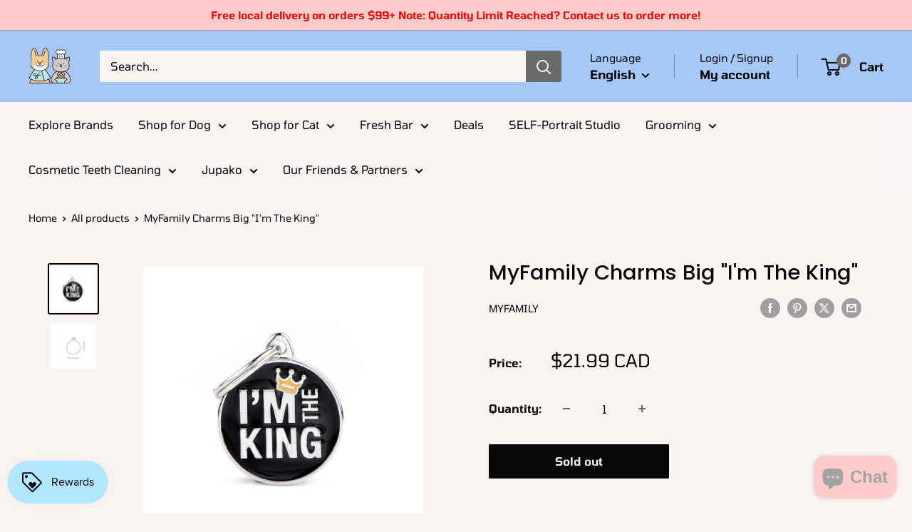

--- FILE ---
content_type: text/html; charset=utf-8
request_url: https://pawsnatural.ca/products/myfamily-the-king
body_size: 48268
content:
<!doctype html>

<html class="no-js" lang="en">
  <head>
    <meta charset="utf-8">
    <meta name="viewport" content="width=device-width, initial-scale=1.0, height=device-height, minimum-scale=1.0, maximum-scale=1.0">
    <meta name="theme-color" content="#030303">

    <title>MyFamily Charms Big &quot;I&#39;m The King&quot;</title><meta name="description" content="When simplicity meets precision, the outcomes are unique products. Our Basic ID Tags are an example of elegance and grace. Available in chromed brass, gold plated brass, and anodized aluminum, the ID tags are even more resistant and durable in the new Extra Strong edition. There&#39;s more! For large dog breeds are now ava">

  <link rel="canonical" href="https://pawsnatural.ca/products/myfamily-the-king">

<link rel="shortcut icon" href="files/Pawsnatural_logo_without_white_background.png" type="image/png"><link href="//pawsnatural.ca/cdn/shop/t/22/assets/theme.js?v=100952596617660054121768580462" as="script" rel="preload">
    <link rel="preconnect" href="https://cdn.shopify.com">
    <link rel="preconnect" href="https://fonts.shopifycdn.com">
    <link rel="dns-prefetch" href="https://productreviews.shopifycdn.com">
    <link rel="dns-prefetch" href="https://ajax.googleapis.com">
    <link rel="dns-prefetch" href="https://maps.googleapis.com">
    <link rel="dns-prefetch" href="https://maps.gstatic.com">

    <meta property="og:type" content="product">
  <meta property="og:title" content="MyFamily Charms Big &quot;I&#39;m The King&quot;"><meta property="og:image" content="http://pawsnatural.ca/cdn/shop/files/image_6bad8156-e274-4ca4-8d22-363707ad0705.jpg?v=1749975107">
    <meta property="og:image:secure_url" content="https://pawsnatural.ca/cdn/shop/files/image_6bad8156-e274-4ca4-8d22-363707ad0705.jpg?v=1749975107">
    <meta property="og:image:width" content="1000">
    <meta property="og:image:height" content="1000">
    <meta property="product:availability" content="out of stock"><meta property="product:price:amount" content="21.99">
  <meta property="product:price:currency" content="CAD"><meta property="og:description" content="When simplicity meets precision, the outcomes are unique products. Our Basic ID Tags are an example of elegance and grace. Available in chromed brass, gold plated brass, and anodized aluminum, the ID tags are even more resistant and durable in the new Extra Strong edition. There&#39;s more! For large dog breeds are now ava"><meta property="og:url" content="https://pawsnatural.ca/products/myfamily-the-king">
<meta property="og:site_name" content="PawsNatural Pet Store"><meta name="twitter:card" content="summary"><meta name="twitter:title" content="MyFamily Charms Big &quot;I&#39;m The King&quot;">
  <meta name="twitter:description" content="When simplicity meets precision, the outcomes are unique products. Our Basic ID Tags are an example of elegance and grace. Available in chromed brass, gold plated brass, and anodized aluminum, the ID tags are even more resistant and durable in the new Extra Strong edition. There&#39;s more! For large dog breeds are now available the Basic XL ID Tags. Great in size and quality. Made in Italy
???ÿ">
  <meta name="twitter:image" content="https://pawsnatural.ca/cdn/shop/files/image_6bad8156-e274-4ca4-8d22-363707ad0705_600x600_crop_center.jpg?v=1749975107">
    <link rel="preload" href="//pawsnatural.ca/cdn/fonts/poppins/poppins_n5.ad5b4b72b59a00358afc706450c864c3c8323842.woff2" as="font" type="font/woff2" crossorigin><link rel="preload" href="//pawsnatural.ca/cdn/fonts/tomorrow/tomorrow_n4.fcf820f197c7b72033bcbb914daa7a3a9d838e9f.woff2" as="font" type="font/woff2" crossorigin><style>
  @font-face {
  font-family: Poppins;
  font-weight: 500;
  font-style: normal;
  font-display: swap;
  src: url("//pawsnatural.ca/cdn/fonts/poppins/poppins_n5.ad5b4b72b59a00358afc706450c864c3c8323842.woff2") format("woff2"),
       url("//pawsnatural.ca/cdn/fonts/poppins/poppins_n5.33757fdf985af2d24b32fcd84c9a09224d4b2c39.woff") format("woff");
}

  @font-face {
  font-family: Tomorrow;
  font-weight: 400;
  font-style: normal;
  font-display: swap;
  src: url("//pawsnatural.ca/cdn/fonts/tomorrow/tomorrow_n4.fcf820f197c7b72033bcbb914daa7a3a9d838e9f.woff2") format("woff2"),
       url("//pawsnatural.ca/cdn/fonts/tomorrow/tomorrow_n4.77231c6a094658f12a289aa5b419ff311daee63b.woff") format("woff");
}

@font-face {
  font-family: Tomorrow;
  font-weight: 600;
  font-style: normal;
  font-display: swap;
  src: url("//pawsnatural.ca/cdn/fonts/tomorrow/tomorrow_n6.43acc5a2ba8824b19d8166544338e4521fab6244.woff2") format("woff2"),
       url("//pawsnatural.ca/cdn/fonts/tomorrow/tomorrow_n6.351448baa37bfeb5f12e5cce15e72e71369c8c16.woff") format("woff");
}

@font-face {
  font-family: Poppins;
  font-weight: 500;
  font-style: italic;
  font-display: swap;
  src: url("//pawsnatural.ca/cdn/fonts/poppins/poppins_i5.6acfce842c096080e34792078ef3cb7c3aad24d4.woff2") format("woff2"),
       url("//pawsnatural.ca/cdn/fonts/poppins/poppins_i5.a49113e4fe0ad7fd7716bd237f1602cbec299b3c.woff") format("woff");
}


  @font-face {
  font-family: Tomorrow;
  font-weight: 700;
  font-style: normal;
  font-display: swap;
  src: url("//pawsnatural.ca/cdn/fonts/tomorrow/tomorrow_n7.ead42505b112ff6838e42681e7271fa7f84c060c.woff2") format("woff2"),
       url("//pawsnatural.ca/cdn/fonts/tomorrow/tomorrow_n7.d9db03f14cdad10cbe1ced92f0eabfb96a8f5f85.woff") format("woff");
}

  @font-face {
  font-family: Tomorrow;
  font-weight: 400;
  font-style: italic;
  font-display: swap;
  src: url("//pawsnatural.ca/cdn/fonts/tomorrow/tomorrow_i4.3c938d047729110d27ec65d1710f43fe294d2910.woff2") format("woff2"),
       url("//pawsnatural.ca/cdn/fonts/tomorrow/tomorrow_i4.b2816778765ef78eae79e7d442ba9a05b1908bd0.woff") format("woff");
}

  @font-face {
  font-family: Tomorrow;
  font-weight: 700;
  font-style: italic;
  font-display: swap;
  src: url("//pawsnatural.ca/cdn/fonts/tomorrow/tomorrow_i7.2736235acf27d80507c80596384b856ee5162ddc.woff2") format("woff2"),
       url("//pawsnatural.ca/cdn/fonts/tomorrow/tomorrow_i7.a3f31240bbd6d717dc5445f6fbdae98ddf758318.woff") format("woff");
}


  :root {
    --default-text-font-size : 15px;
    --base-text-font-size    : 16px;
    --heading-font-family    : Poppins, sans-serif;
    --heading-font-weight    : 500;
    --heading-font-style     : normal;
    --text-font-family       : Tomorrow, sans-serif;
    --text-font-weight       : 400;
    --text-font-style        : normal;
    --text-font-bolder-weight: 600;
    --text-link-decoration   : normal;

    --text-color               : #030303;
    --text-color-rgb           : 3, 3, 3;
    --heading-color            : #080808;
    --border-color             : #f7f4f2;
    --border-color-rgb         : 247, 244, 242;
    --form-border-color        : #ede7e2;
    --accent-color             : #030303;
    --accent-color-rgb         : 3, 3, 3;
    --link-color               : #ff6128;
    --link-color-hover         : #da3a00;
    --background               : #f7f4f2;
    --secondary-background     : #f7f4f2;
    --secondary-background-rgb : 247, 244, 242;
    --accent-background        : rgba(3, 3, 3, 0.08);

    --input-background: #f7f4f2;

    --error-color       : #080808;
    --error-background  : rgba(8, 8, 8, 0.07);
    --success-color     : #0a0a0a;
    --success-background: rgba(10, 10, 10, 0.11);

    --primary-button-background      : #ffcccc;
    --primary-button-background-rgb  : 255, 204, 204;
    --primary-button-text-color      : #505050;
    --secondary-button-background    : #a5c8f9;
    --secondary-button-background-rgb: 165, 200, 249;
    --secondary-button-text-color    : #6a6a6a;

    --header-background      : #a5c8f9;
    --header-text-color      : #030303;
    --header-light-text-color: #080808;
    --header-border-color    : rgba(8, 8, 8, 0.3);
    --header-accent-color    : #6a6a6a;

    --footer-background-color:    #f7f4f2;
    --footer-heading-text-color:  #505050;
    --footer-body-text-color:     #505050;
    --footer-body-text-color-rgb: 80, 80, 80;
    --footer-accent-color:        #ff6128;
    --footer-accent-color-rgb:    255, 97, 40;
    --footer-border:              1px solid var(--border-color);
    
    --flickity-arrow-color: #d0bfb3;--product-on-sale-accent           : #ee0000;
    --product-on-sale-accent-rgb       : 238, 0, 0;
    --product-on-sale-color            : #ffffff;
    --product-in-stock-color           : #030303;
    --product-low-stock-color          : #ee0000;
    --product-sold-out-color           : #080808;
    --product-custom-label-1-background: #a5c8f9;
    --product-custom-label-1-color     : #000000;
    --product-custom-label-2-background: #a5c8f9;
    --product-custom-label-2-color     : #000000;
    --product-review-star-color        : #ffb647;

    --mobile-container-gutter : 20px;
    --desktop-container-gutter: 40px;

    /* Shopify related variables */
    --payment-terms-background-color: #f7f4f2;
  }
</style>

<script>
  // IE11 does not have support for CSS variables, so we have to polyfill them
  if (!(((window || {}).CSS || {}).supports && window.CSS.supports('(--a: 0)'))) {
    const script = document.createElement('script');
    script.type = 'text/javascript';
    script.src = 'https://cdn.jsdelivr.net/npm/css-vars-ponyfill@2';
    script.onload = function() {
      cssVars({});
    };

    document.getElementsByTagName('head')[0].appendChild(script);
  }
</script>


    <script>window.performance && window.performance.mark && window.performance.mark('shopify.content_for_header.start');</script><meta id="shopify-digital-wallet" name="shopify-digital-wallet" content="/74972528884/digital_wallets/dialog">
<meta name="shopify-checkout-api-token" content="3923f897ec5833f0ba40c6102327e1e8">
<meta id="in-context-paypal-metadata" data-shop-id="74972528884" data-venmo-supported="false" data-environment="production" data-locale="en_US" data-paypal-v4="true" data-currency="CAD">
<link rel="alternate" hreflang="x-default" href="https://pawsnatural.ca/products/myfamily-the-king">
<link rel="alternate" hreflang="en" href="https://pawsnatural.ca/products/myfamily-the-king">
<link rel="alternate" hreflang="fr" href="https://pawsnatural.ca/fr/products/myfamily-the-king">
<link rel="alternate" type="application/json+oembed" href="https://pawsnatural.ca/products/myfamily-the-king.oembed">
<script async="async" src="/checkouts/internal/preloads.js?locale=en-CA"></script>
<link rel="preconnect" href="https://shop.app" crossorigin="anonymous">
<script async="async" src="https://shop.app/checkouts/internal/preloads.js?locale=en-CA&shop_id=74972528884" crossorigin="anonymous"></script>
<script id="apple-pay-shop-capabilities" type="application/json">{"shopId":74972528884,"countryCode":"CA","currencyCode":"CAD","merchantCapabilities":["supports3DS"],"merchantId":"gid:\/\/shopify\/Shop\/74972528884","merchantName":"PawsNatural Pet Store","requiredBillingContactFields":["postalAddress","email"],"requiredShippingContactFields":["postalAddress","email"],"shippingType":"shipping","supportedNetworks":["visa","masterCard","amex","discover","interac","jcb"],"total":{"type":"pending","label":"PawsNatural Pet Store","amount":"1.00"},"shopifyPaymentsEnabled":true,"supportsSubscriptions":true}</script>
<script id="shopify-features" type="application/json">{"accessToken":"3923f897ec5833f0ba40c6102327e1e8","betas":["rich-media-storefront-analytics"],"domain":"pawsnatural.ca","predictiveSearch":true,"shopId":74972528884,"locale":"en"}</script>
<script>var Shopify = Shopify || {};
Shopify.shop = "ztm1sq-f7.myshopify.com";
Shopify.locale = "en";
Shopify.currency = {"active":"CAD","rate":"1.0"};
Shopify.country = "CA";
Shopify.theme = {"name":"Copy of 20260116","id":158180901108,"schema_name":"Warehouse","schema_version":"6.7.0","theme_store_id":871,"role":"main"};
Shopify.theme.handle = "null";
Shopify.theme.style = {"id":null,"handle":null};
Shopify.cdnHost = "pawsnatural.ca/cdn";
Shopify.routes = Shopify.routes || {};
Shopify.routes.root = "/";</script>
<script type="module">!function(o){(o.Shopify=o.Shopify||{}).modules=!0}(window);</script>
<script>!function(o){function n(){var o=[];function n(){o.push(Array.prototype.slice.apply(arguments))}return n.q=o,n}var t=o.Shopify=o.Shopify||{};t.loadFeatures=n(),t.autoloadFeatures=n()}(window);</script>
<script>
  window.ShopifyPay = window.ShopifyPay || {};
  window.ShopifyPay.apiHost = "shop.app\/pay";
  window.ShopifyPay.redirectState = null;
</script>
<script id="shop-js-analytics" type="application/json">{"pageType":"product"}</script>
<script defer="defer" async type="module" src="//pawsnatural.ca/cdn/shopifycloud/shop-js/modules/v2/client.init-shop-cart-sync_C5BV16lS.en.esm.js"></script>
<script defer="defer" async type="module" src="//pawsnatural.ca/cdn/shopifycloud/shop-js/modules/v2/chunk.common_CygWptCX.esm.js"></script>
<script type="module">
  await import("//pawsnatural.ca/cdn/shopifycloud/shop-js/modules/v2/client.init-shop-cart-sync_C5BV16lS.en.esm.js");
await import("//pawsnatural.ca/cdn/shopifycloud/shop-js/modules/v2/chunk.common_CygWptCX.esm.js");

  window.Shopify.SignInWithShop?.initShopCartSync?.({"fedCMEnabled":true,"windoidEnabled":true});

</script>
<script>
  window.Shopify = window.Shopify || {};
  if (!window.Shopify.featureAssets) window.Shopify.featureAssets = {};
  window.Shopify.featureAssets['shop-js'] = {"shop-cart-sync":["modules/v2/client.shop-cart-sync_ZFArdW7E.en.esm.js","modules/v2/chunk.common_CygWptCX.esm.js"],"init-fed-cm":["modules/v2/client.init-fed-cm_CmiC4vf6.en.esm.js","modules/v2/chunk.common_CygWptCX.esm.js"],"shop-button":["modules/v2/client.shop-button_tlx5R9nI.en.esm.js","modules/v2/chunk.common_CygWptCX.esm.js"],"shop-cash-offers":["modules/v2/client.shop-cash-offers_DOA2yAJr.en.esm.js","modules/v2/chunk.common_CygWptCX.esm.js","modules/v2/chunk.modal_D71HUcav.esm.js"],"init-windoid":["modules/v2/client.init-windoid_sURxWdc1.en.esm.js","modules/v2/chunk.common_CygWptCX.esm.js"],"shop-toast-manager":["modules/v2/client.shop-toast-manager_ClPi3nE9.en.esm.js","modules/v2/chunk.common_CygWptCX.esm.js"],"init-shop-email-lookup-coordinator":["modules/v2/client.init-shop-email-lookup-coordinator_B8hsDcYM.en.esm.js","modules/v2/chunk.common_CygWptCX.esm.js"],"init-shop-cart-sync":["modules/v2/client.init-shop-cart-sync_C5BV16lS.en.esm.js","modules/v2/chunk.common_CygWptCX.esm.js"],"avatar":["modules/v2/client.avatar_BTnouDA3.en.esm.js"],"pay-button":["modules/v2/client.pay-button_FdsNuTd3.en.esm.js","modules/v2/chunk.common_CygWptCX.esm.js"],"init-customer-accounts":["modules/v2/client.init-customer-accounts_DxDtT_ad.en.esm.js","modules/v2/client.shop-login-button_C5VAVYt1.en.esm.js","modules/v2/chunk.common_CygWptCX.esm.js","modules/v2/chunk.modal_D71HUcav.esm.js"],"init-shop-for-new-customer-accounts":["modules/v2/client.init-shop-for-new-customer-accounts_ChsxoAhi.en.esm.js","modules/v2/client.shop-login-button_C5VAVYt1.en.esm.js","modules/v2/chunk.common_CygWptCX.esm.js","modules/v2/chunk.modal_D71HUcav.esm.js"],"shop-login-button":["modules/v2/client.shop-login-button_C5VAVYt1.en.esm.js","modules/v2/chunk.common_CygWptCX.esm.js","modules/v2/chunk.modal_D71HUcav.esm.js"],"init-customer-accounts-sign-up":["modules/v2/client.init-customer-accounts-sign-up_CPSyQ0Tj.en.esm.js","modules/v2/client.shop-login-button_C5VAVYt1.en.esm.js","modules/v2/chunk.common_CygWptCX.esm.js","modules/v2/chunk.modal_D71HUcav.esm.js"],"shop-follow-button":["modules/v2/client.shop-follow-button_Cva4Ekp9.en.esm.js","modules/v2/chunk.common_CygWptCX.esm.js","modules/v2/chunk.modal_D71HUcav.esm.js"],"checkout-modal":["modules/v2/client.checkout-modal_BPM8l0SH.en.esm.js","modules/v2/chunk.common_CygWptCX.esm.js","modules/v2/chunk.modal_D71HUcav.esm.js"],"lead-capture":["modules/v2/client.lead-capture_Bi8yE_yS.en.esm.js","modules/v2/chunk.common_CygWptCX.esm.js","modules/v2/chunk.modal_D71HUcav.esm.js"],"shop-login":["modules/v2/client.shop-login_D6lNrXab.en.esm.js","modules/v2/chunk.common_CygWptCX.esm.js","modules/v2/chunk.modal_D71HUcav.esm.js"],"payment-terms":["modules/v2/client.payment-terms_CZxnsJam.en.esm.js","modules/v2/chunk.common_CygWptCX.esm.js","modules/v2/chunk.modal_D71HUcav.esm.js"]};
</script>
<script>(function() {
  var isLoaded = false;
  function asyncLoad() {
    if (isLoaded) return;
    isLoaded = true;
    var urls = ["https:\/\/str.rise-ai.com\/?shop=ztm1sq-f7.myshopify.com","https:\/\/strn.rise-ai.com\/?shop=ztm1sq-f7.myshopify.com"];
    for (var i = 0; i < urls.length; i++) {
      var s = document.createElement('script');
      s.type = 'text/javascript';
      s.async = true;
      s.src = urls[i];
      var x = document.getElementsByTagName('script')[0];
      x.parentNode.insertBefore(s, x);
    }
  };
  if(window.attachEvent) {
    window.attachEvent('onload', asyncLoad);
  } else {
    window.addEventListener('load', asyncLoad, false);
  }
})();</script>
<script id="__st">var __st={"a":74972528884,"offset":-18000,"reqid":"9d8bfbab-2475-4f92-85ee-0c7825852cbb-1768771776","pageurl":"pawsnatural.ca\/products\/myfamily-the-king","u":"cbf55304ee19","p":"product","rtyp":"product","rid":8990951178484};</script>
<script>window.ShopifyPaypalV4VisibilityTracking = true;</script>
<script id="captcha-bootstrap">!function(){'use strict';const t='contact',e='account',n='new_comment',o=[[t,t],['blogs',n],['comments',n],[t,'customer']],c=[[e,'customer_login'],[e,'guest_login'],[e,'recover_customer_password'],[e,'create_customer']],r=t=>t.map((([t,e])=>`form[action*='/${t}']:not([data-nocaptcha='true']) input[name='form_type'][value='${e}']`)).join(','),a=t=>()=>t?[...document.querySelectorAll(t)].map((t=>t.form)):[];function s(){const t=[...o],e=r(t);return a(e)}const i='password',u='form_key',d=['recaptcha-v3-token','g-recaptcha-response','h-captcha-response',i],f=()=>{try{return window.sessionStorage}catch{return}},m='__shopify_v',_=t=>t.elements[u];function p(t,e,n=!1){try{const o=window.sessionStorage,c=JSON.parse(o.getItem(e)),{data:r}=function(t){const{data:e,action:n}=t;return t[m]||n?{data:e,action:n}:{data:t,action:n}}(c);for(const[e,n]of Object.entries(r))t.elements[e]&&(t.elements[e].value=n);n&&o.removeItem(e)}catch(o){console.error('form repopulation failed',{error:o})}}const l='form_type',E='cptcha';function T(t){t.dataset[E]=!0}const w=window,h=w.document,L='Shopify',v='ce_forms',y='captcha';let A=!1;((t,e)=>{const n=(g='f06e6c50-85a8-45c8-87d0-21a2b65856fe',I='https://cdn.shopify.com/shopifycloud/storefront-forms-hcaptcha/ce_storefront_forms_captcha_hcaptcha.v1.5.2.iife.js',D={infoText:'Protected by hCaptcha',privacyText:'Privacy',termsText:'Terms'},(t,e,n)=>{const o=w[L][v],c=o.bindForm;if(c)return c(t,g,e,D).then(n);var r;o.q.push([[t,g,e,D],n]),r=I,A||(h.body.append(Object.assign(h.createElement('script'),{id:'captcha-provider',async:!0,src:r})),A=!0)});var g,I,D;w[L]=w[L]||{},w[L][v]=w[L][v]||{},w[L][v].q=[],w[L][y]=w[L][y]||{},w[L][y].protect=function(t,e){n(t,void 0,e),T(t)},Object.freeze(w[L][y]),function(t,e,n,w,h,L){const[v,y,A,g]=function(t,e,n){const i=e?o:[],u=t?c:[],d=[...i,...u],f=r(d),m=r(i),_=r(d.filter((([t,e])=>n.includes(e))));return[a(f),a(m),a(_),s()]}(w,h,L),I=t=>{const e=t.target;return e instanceof HTMLFormElement?e:e&&e.form},D=t=>v().includes(t);t.addEventListener('submit',(t=>{const e=I(t);if(!e)return;const n=D(e)&&!e.dataset.hcaptchaBound&&!e.dataset.recaptchaBound,o=_(e),c=g().includes(e)&&(!o||!o.value);(n||c)&&t.preventDefault(),c&&!n&&(function(t){try{if(!f())return;!function(t){const e=f();if(!e)return;const n=_(t);if(!n)return;const o=n.value;o&&e.removeItem(o)}(t);const e=Array.from(Array(32),(()=>Math.random().toString(36)[2])).join('');!function(t,e){_(t)||t.append(Object.assign(document.createElement('input'),{type:'hidden',name:u})),t.elements[u].value=e}(t,e),function(t,e){const n=f();if(!n)return;const o=[...t.querySelectorAll(`input[type='${i}']`)].map((({name:t})=>t)),c=[...d,...o],r={};for(const[a,s]of new FormData(t).entries())c.includes(a)||(r[a]=s);n.setItem(e,JSON.stringify({[m]:1,action:t.action,data:r}))}(t,e)}catch(e){console.error('failed to persist form',e)}}(e),e.submit())}));const S=(t,e)=>{t&&!t.dataset[E]&&(n(t,e.some((e=>e===t))),T(t))};for(const o of['focusin','change'])t.addEventListener(o,(t=>{const e=I(t);D(e)&&S(e,y())}));const B=e.get('form_key'),M=e.get(l),P=B&&M;t.addEventListener('DOMContentLoaded',(()=>{const t=y();if(P)for(const e of t)e.elements[l].value===M&&p(e,B);[...new Set([...A(),...v().filter((t=>'true'===t.dataset.shopifyCaptcha))])].forEach((e=>S(e,t)))}))}(h,new URLSearchParams(w.location.search),n,t,e,['guest_login'])})(!0,!0)}();</script>
<script integrity="sha256-4kQ18oKyAcykRKYeNunJcIwy7WH5gtpwJnB7kiuLZ1E=" data-source-attribution="shopify.loadfeatures" defer="defer" src="//pawsnatural.ca/cdn/shopifycloud/storefront/assets/storefront/load_feature-a0a9edcb.js" crossorigin="anonymous"></script>
<script crossorigin="anonymous" defer="defer" src="//pawsnatural.ca/cdn/shopifycloud/storefront/assets/shopify_pay/storefront-65b4c6d7.js?v=20250812"></script>
<script data-source-attribution="shopify.dynamic_checkout.dynamic.init">var Shopify=Shopify||{};Shopify.PaymentButton=Shopify.PaymentButton||{isStorefrontPortableWallets:!0,init:function(){window.Shopify.PaymentButton.init=function(){};var t=document.createElement("script");t.src="https://pawsnatural.ca/cdn/shopifycloud/portable-wallets/latest/portable-wallets.en.js",t.type="module",document.head.appendChild(t)}};
</script>
<script data-source-attribution="shopify.dynamic_checkout.buyer_consent">
  function portableWalletsHideBuyerConsent(e){var t=document.getElementById("shopify-buyer-consent"),n=document.getElementById("shopify-subscription-policy-button");t&&n&&(t.classList.add("hidden"),t.setAttribute("aria-hidden","true"),n.removeEventListener("click",e))}function portableWalletsShowBuyerConsent(e){var t=document.getElementById("shopify-buyer-consent"),n=document.getElementById("shopify-subscription-policy-button");t&&n&&(t.classList.remove("hidden"),t.removeAttribute("aria-hidden"),n.addEventListener("click",e))}window.Shopify?.PaymentButton&&(window.Shopify.PaymentButton.hideBuyerConsent=portableWalletsHideBuyerConsent,window.Shopify.PaymentButton.showBuyerConsent=portableWalletsShowBuyerConsent);
</script>
<script>
  function portableWalletsCleanup(e){e&&e.src&&console.error("Failed to load portable wallets script "+e.src);var t=document.querySelectorAll("shopify-accelerated-checkout .shopify-payment-button__skeleton, shopify-accelerated-checkout-cart .wallet-cart-button__skeleton"),e=document.getElementById("shopify-buyer-consent");for(let e=0;e<t.length;e++)t[e].remove();e&&e.remove()}function portableWalletsNotLoadedAsModule(e){e instanceof ErrorEvent&&"string"==typeof e.message&&e.message.includes("import.meta")&&"string"==typeof e.filename&&e.filename.includes("portable-wallets")&&(window.removeEventListener("error",portableWalletsNotLoadedAsModule),window.Shopify.PaymentButton.failedToLoad=e,"loading"===document.readyState?document.addEventListener("DOMContentLoaded",window.Shopify.PaymentButton.init):window.Shopify.PaymentButton.init())}window.addEventListener("error",portableWalletsNotLoadedAsModule);
</script>

<script type="module" src="https://pawsnatural.ca/cdn/shopifycloud/portable-wallets/latest/portable-wallets.en.js" onError="portableWalletsCleanup(this)" crossorigin="anonymous"></script>
<script nomodule>
  document.addEventListener("DOMContentLoaded", portableWalletsCleanup);
</script>

<link id="shopify-accelerated-checkout-styles" rel="stylesheet" media="screen" href="https://pawsnatural.ca/cdn/shopifycloud/portable-wallets/latest/accelerated-checkout-backwards-compat.css" crossorigin="anonymous">
<style id="shopify-accelerated-checkout-cart">
        #shopify-buyer-consent {
  margin-top: 1em;
  display: inline-block;
  width: 100%;
}

#shopify-buyer-consent.hidden {
  display: none;
}

#shopify-subscription-policy-button {
  background: none;
  border: none;
  padding: 0;
  text-decoration: underline;
  font-size: inherit;
  cursor: pointer;
}

#shopify-subscription-policy-button::before {
  box-shadow: none;
}

      </style>

<script>window.performance && window.performance.mark && window.performance.mark('shopify.content_for_header.end');</script>

    <link href="//pawsnatural.ca/cdn/shop/t/22/assets/theme.css?v=139173367303923090791768580462" rel="stylesheet" type="text/css" media="all" />


    <script type="application/ld+json">{"@context":"http:\/\/schema.org\/","@id":"\/products\/myfamily-the-king#product","@type":"Product","brand":{"@type":"Brand","name":"MyFamily"},"category":"Pet ID Tags","description":"When simplicity meets precision, the outcomes are unique products. Our Basic ID Tags are an example of elegance and grace. Available in chromed brass, gold plated brass, and anodized aluminum, the ID tags are even more resistant and durable in the new Extra Strong edition. There's more! For large dog breeds are now available the Basic XL ID Tags. Great in size and quality. Made in Italy\n???ÿ","image":"https:\/\/pawsnatural.ca\/cdn\/shop\/files\/image_6bad8156-e274-4ca4-8d22-363707ad0705.jpg?v=1749975107\u0026width=1920","name":"MyFamily Charms Big \"I'm The King\"","offers":{"@id":"\/products\/myfamily-the-king?variant=46348649660660#offer","@type":"Offer","availability":"http:\/\/schema.org\/OutOfStock","price":"21.99","priceCurrency":"CAD","url":"https:\/\/pawsnatural.ca\/products\/myfamily-the-king?variant=46348649660660"},"url":"https:\/\/pawsnatural.ca\/products\/myfamily-the-king"}</script><script type="application/ld+json">
  {
    "@context": "https://schema.org",
    "@type": "BreadcrumbList",
    "itemListElement": [{
        "@type": "ListItem",
        "position": 1,
        "name": "Home",
        "item": "https://pawsnatural.ca"
      },{
            "@type": "ListItem",
            "position": 2,
            "name": "MyFamily Charms Big \"I'm The King\"",
            "item": "https://pawsnatural.ca/products/myfamily-the-king"
          }]
  }
</script>

    <script>
      // This allows to expose several variables to the global scope, to be used in scripts
      window.theme = {
        pageType: "product",
        cartCount: 0,
        moneyFormat: "${{amount}}",
        moneyWithCurrencyFormat: "${{amount}} CAD",
        currencyCodeEnabled: true,
        showDiscount: true,
        discountMode: "percentage",
        cartType: "drawer"
      };

      window.routes = {
        rootUrl: "\/",
        rootUrlWithoutSlash: '',
        cartUrl: "\/cart",
        cartAddUrl: "\/cart\/add",
        cartChangeUrl: "\/cart\/change",
        searchUrl: "\/search",
        productRecommendationsUrl: "\/recommendations\/products"
      };

      window.languages = {
        productRegularPrice: "Regular price",
        productSalePrice: "Sale price",
        collectionOnSaleLabel: "Save {{savings}}",
        productFormUnavailable: "Unavailable",
        productFormAddToCart: "Add to cart",
        productFormPreOrder: "Pre-order",
        productFormSoldOut: "Sold out",
        productAdded: "Product has been added to your cart",
        productAddedShort: "Added!",
        shippingEstimatorNoResults: "No shipping could be found for your address.",
        shippingEstimatorOneResult: "There is one shipping rate for your address:",
        shippingEstimatorMultipleResults: "There are {{count}} shipping rates for your address:",
        shippingEstimatorErrors: "There are some errors:"
      };

      document.documentElement.className = document.documentElement.className.replace('no-js', 'js');
    </script><script src="//pawsnatural.ca/cdn/shop/t/22/assets/theme.js?v=100952596617660054121768580462" defer></script>
    <script src="//pawsnatural.ca/cdn/shop/t/22/assets/custom.js?v=102476495355921946141768580462" defer></script><script>
        (function () {
          window.onpageshow = function() {
            // We force re-freshing the cart content onpageshow, as most browsers will serve a cache copy when hitting the
            // back button, which cause staled data
            document.documentElement.dispatchEvent(new CustomEvent('cart:refresh', {
              bubbles: true,
              detail: {scrollToTop: false}
            }));
          };
        })();
      </script><script src="https://cdn.shopify.com/extensions/019bc7e9-d98c-71e0-bb25-69de9349bf29/smile-io-266/assets/smile-loader.js" type="text/javascript" defer="defer"></script>
<script src="https://cdn.shopify.com/extensions/7bc9bb47-adfa-4267-963e-cadee5096caf/inbox-1252/assets/inbox-chat-loader.js" type="text/javascript" defer="defer"></script>
<script src="https://cdn.shopify.com/extensions/cfc76123-b24f-4e9a-a1dc-585518796af7/forms-2294/assets/shopify-forms-loader.js" type="text/javascript" defer="defer"></script>
<link href="https://monorail-edge.shopifysvc.com" rel="dns-prefetch">
<script>(function(){if ("sendBeacon" in navigator && "performance" in window) {try {var session_token_from_headers = performance.getEntriesByType('navigation')[0].serverTiming.find(x => x.name == '_s').description;} catch {var session_token_from_headers = undefined;}var session_cookie_matches = document.cookie.match(/_shopify_s=([^;]*)/);var session_token_from_cookie = session_cookie_matches && session_cookie_matches.length === 2 ? session_cookie_matches[1] : "";var session_token = session_token_from_headers || session_token_from_cookie || "";function handle_abandonment_event(e) {var entries = performance.getEntries().filter(function(entry) {return /monorail-edge.shopifysvc.com/.test(entry.name);});if (!window.abandonment_tracked && entries.length === 0) {window.abandonment_tracked = true;var currentMs = Date.now();var navigation_start = performance.timing.navigationStart;var payload = {shop_id: 74972528884,url: window.location.href,navigation_start,duration: currentMs - navigation_start,session_token,page_type: "product"};window.navigator.sendBeacon("https://monorail-edge.shopifysvc.com/v1/produce", JSON.stringify({schema_id: "online_store_buyer_site_abandonment/1.1",payload: payload,metadata: {event_created_at_ms: currentMs,event_sent_at_ms: currentMs}}));}}window.addEventListener('pagehide', handle_abandonment_event);}}());</script>
<script id="web-pixels-manager-setup">(function e(e,d,r,n,o){if(void 0===o&&(o={}),!Boolean(null===(a=null===(i=window.Shopify)||void 0===i?void 0:i.analytics)||void 0===a?void 0:a.replayQueue)){var i,a;window.Shopify=window.Shopify||{};var t=window.Shopify;t.analytics=t.analytics||{};var s=t.analytics;s.replayQueue=[],s.publish=function(e,d,r){return s.replayQueue.push([e,d,r]),!0};try{self.performance.mark("wpm:start")}catch(e){}var l=function(){var e={modern:/Edge?\/(1{2}[4-9]|1[2-9]\d|[2-9]\d{2}|\d{4,})\.\d+(\.\d+|)|Firefox\/(1{2}[4-9]|1[2-9]\d|[2-9]\d{2}|\d{4,})\.\d+(\.\d+|)|Chrom(ium|e)\/(9{2}|\d{3,})\.\d+(\.\d+|)|(Maci|X1{2}).+ Version\/(15\.\d+|(1[6-9]|[2-9]\d|\d{3,})\.\d+)([,.]\d+|)( \(\w+\)|)( Mobile\/\w+|) Safari\/|Chrome.+OPR\/(9{2}|\d{3,})\.\d+\.\d+|(CPU[ +]OS|iPhone[ +]OS|CPU[ +]iPhone|CPU IPhone OS|CPU iPad OS)[ +]+(15[._]\d+|(1[6-9]|[2-9]\d|\d{3,})[._]\d+)([._]\d+|)|Android:?[ /-](13[3-9]|1[4-9]\d|[2-9]\d{2}|\d{4,})(\.\d+|)(\.\d+|)|Android.+Firefox\/(13[5-9]|1[4-9]\d|[2-9]\d{2}|\d{4,})\.\d+(\.\d+|)|Android.+Chrom(ium|e)\/(13[3-9]|1[4-9]\d|[2-9]\d{2}|\d{4,})\.\d+(\.\d+|)|SamsungBrowser\/([2-9]\d|\d{3,})\.\d+/,legacy:/Edge?\/(1[6-9]|[2-9]\d|\d{3,})\.\d+(\.\d+|)|Firefox\/(5[4-9]|[6-9]\d|\d{3,})\.\d+(\.\d+|)|Chrom(ium|e)\/(5[1-9]|[6-9]\d|\d{3,})\.\d+(\.\d+|)([\d.]+$|.*Safari\/(?![\d.]+ Edge\/[\d.]+$))|(Maci|X1{2}).+ Version\/(10\.\d+|(1[1-9]|[2-9]\d|\d{3,})\.\d+)([,.]\d+|)( \(\w+\)|)( Mobile\/\w+|) Safari\/|Chrome.+OPR\/(3[89]|[4-9]\d|\d{3,})\.\d+\.\d+|(CPU[ +]OS|iPhone[ +]OS|CPU[ +]iPhone|CPU IPhone OS|CPU iPad OS)[ +]+(10[._]\d+|(1[1-9]|[2-9]\d|\d{3,})[._]\d+)([._]\d+|)|Android:?[ /-](13[3-9]|1[4-9]\d|[2-9]\d{2}|\d{4,})(\.\d+|)(\.\d+|)|Mobile Safari.+OPR\/([89]\d|\d{3,})\.\d+\.\d+|Android.+Firefox\/(13[5-9]|1[4-9]\d|[2-9]\d{2}|\d{4,})\.\d+(\.\d+|)|Android.+Chrom(ium|e)\/(13[3-9]|1[4-9]\d|[2-9]\d{2}|\d{4,})\.\d+(\.\d+|)|Android.+(UC? ?Browser|UCWEB|U3)[ /]?(15\.([5-9]|\d{2,})|(1[6-9]|[2-9]\d|\d{3,})\.\d+)\.\d+|SamsungBrowser\/(5\.\d+|([6-9]|\d{2,})\.\d+)|Android.+MQ{2}Browser\/(14(\.(9|\d{2,})|)|(1[5-9]|[2-9]\d|\d{3,})(\.\d+|))(\.\d+|)|K[Aa][Ii]OS\/(3\.\d+|([4-9]|\d{2,})\.\d+)(\.\d+|)/},d=e.modern,r=e.legacy,n=navigator.userAgent;return n.match(d)?"modern":n.match(r)?"legacy":"unknown"}(),u="modern"===l?"modern":"legacy",c=(null!=n?n:{modern:"",legacy:""})[u],f=function(e){return[e.baseUrl,"/wpm","/b",e.hashVersion,"modern"===e.buildTarget?"m":"l",".js"].join("")}({baseUrl:d,hashVersion:r,buildTarget:u}),m=function(e){var d=e.version,r=e.bundleTarget,n=e.surface,o=e.pageUrl,i=e.monorailEndpoint;return{emit:function(e){var a=e.status,t=e.errorMsg,s=(new Date).getTime(),l=JSON.stringify({metadata:{event_sent_at_ms:s},events:[{schema_id:"web_pixels_manager_load/3.1",payload:{version:d,bundle_target:r,page_url:o,status:a,surface:n,error_msg:t},metadata:{event_created_at_ms:s}}]});if(!i)return console&&console.warn&&console.warn("[Web Pixels Manager] No Monorail endpoint provided, skipping logging."),!1;try{return self.navigator.sendBeacon.bind(self.navigator)(i,l)}catch(e){}var u=new XMLHttpRequest;try{return u.open("POST",i,!0),u.setRequestHeader("Content-Type","text/plain"),u.send(l),!0}catch(e){return console&&console.warn&&console.warn("[Web Pixels Manager] Got an unhandled error while logging to Monorail."),!1}}}}({version:r,bundleTarget:l,surface:e.surface,pageUrl:self.location.href,monorailEndpoint:e.monorailEndpoint});try{o.browserTarget=l,function(e){var d=e.src,r=e.async,n=void 0===r||r,o=e.onload,i=e.onerror,a=e.sri,t=e.scriptDataAttributes,s=void 0===t?{}:t,l=document.createElement("script"),u=document.querySelector("head"),c=document.querySelector("body");if(l.async=n,l.src=d,a&&(l.integrity=a,l.crossOrigin="anonymous"),s)for(var f in s)if(Object.prototype.hasOwnProperty.call(s,f))try{l.dataset[f]=s[f]}catch(e){}if(o&&l.addEventListener("load",o),i&&l.addEventListener("error",i),u)u.appendChild(l);else{if(!c)throw new Error("Did not find a head or body element to append the script");c.appendChild(l)}}({src:f,async:!0,onload:function(){if(!function(){var e,d;return Boolean(null===(d=null===(e=window.Shopify)||void 0===e?void 0:e.analytics)||void 0===d?void 0:d.initialized)}()){var d=window.webPixelsManager.init(e)||void 0;if(d){var r=window.Shopify.analytics;r.replayQueue.forEach((function(e){var r=e[0],n=e[1],o=e[2];d.publishCustomEvent(r,n,o)})),r.replayQueue=[],r.publish=d.publishCustomEvent,r.visitor=d.visitor,r.initialized=!0}}},onerror:function(){return m.emit({status:"failed",errorMsg:"".concat(f," has failed to load")})},sri:function(e){var d=/^sha384-[A-Za-z0-9+/=]+$/;return"string"==typeof e&&d.test(e)}(c)?c:"",scriptDataAttributes:o}),m.emit({status:"loading"})}catch(e){m.emit({status:"failed",errorMsg:(null==e?void 0:e.message)||"Unknown error"})}}})({shopId: 74972528884,storefrontBaseUrl: "https://pawsnatural.ca",extensionsBaseUrl: "https://extensions.shopifycdn.com/cdn/shopifycloud/web-pixels-manager",monorailEndpoint: "https://monorail-edge.shopifysvc.com/unstable/produce_batch",surface: "storefront-renderer",enabledBetaFlags: ["2dca8a86"],webPixelsConfigList: [{"id":"1909588212","configuration":"{\"config\":\"{\\\"google_tag_ids\\\":[\\\"AW-17018195329\\\",\\\"GT-K4TCM73B\\\"],\\\"target_country\\\":\\\"ZZ\\\",\\\"gtag_events\\\":[{\\\"type\\\":\\\"begin_checkout\\\",\\\"action_label\\\":\\\"AW-17018195329\\\/9ze4CK7_7pwbEIGb9LI_\\\"},{\\\"type\\\":\\\"search\\\",\\\"action_label\\\":\\\"AW-17018195329\\\/aOlSCM-69ZwbEIGb9LI_\\\"},{\\\"type\\\":\\\"view_item\\\",\\\"action_label\\\":[\\\"AW-17018195329\\\/aY6TCMy69ZwbEIGb9LI_\\\",\\\"MC-001XQQSX26\\\"]},{\\\"type\\\":\\\"purchase\\\",\\\"action_label\\\":[\\\"AW-17018195329\\\/2rmyCKv_7pwbEIGb9LI_\\\",\\\"MC-001XQQSX26\\\"]},{\\\"type\\\":\\\"page_view\\\",\\\"action_label\\\":[\\\"AW-17018195329\\\/zd4PCLT_7pwbEIGb9LI_\\\",\\\"MC-001XQQSX26\\\"]},{\\\"type\\\":\\\"add_payment_info\\\",\\\"action_label\\\":\\\"AW-17018195329\\\/AgExCMq79ZwbEIGb9LI_\\\"},{\\\"type\\\":\\\"add_to_cart\\\",\\\"action_label\\\":\\\"AW-17018195329\\\/P9DeCLH_7pwbEIGb9LI_\\\"}],\\\"enable_monitoring_mode\\\":false}\"}","eventPayloadVersion":"v1","runtimeContext":"OPEN","scriptVersion":"b2a88bafab3e21179ed38636efcd8a93","type":"APP","apiClientId":1780363,"privacyPurposes":[],"dataSharingAdjustments":{"protectedCustomerApprovalScopes":["read_customer_address","read_customer_email","read_customer_name","read_customer_personal_data","read_customer_phone"]}},{"id":"shopify-app-pixel","configuration":"{}","eventPayloadVersion":"v1","runtimeContext":"STRICT","scriptVersion":"0450","apiClientId":"shopify-pixel","type":"APP","privacyPurposes":["ANALYTICS","MARKETING"]},{"id":"shopify-custom-pixel","eventPayloadVersion":"v1","runtimeContext":"LAX","scriptVersion":"0450","apiClientId":"shopify-pixel","type":"CUSTOM","privacyPurposes":["ANALYTICS","MARKETING"]}],isMerchantRequest: false,initData: {"shop":{"name":"PawsNatural Pet Store","paymentSettings":{"currencyCode":"CAD"},"myshopifyDomain":"ztm1sq-f7.myshopify.com","countryCode":"CA","storefrontUrl":"https:\/\/pawsnatural.ca"},"customer":null,"cart":null,"checkout":null,"productVariants":[{"price":{"amount":21.99,"currencyCode":"CAD"},"product":{"title":"MyFamily Charms Big \"I'm The King\"","vendor":"MyFamily","id":"8990951178484","untranslatedTitle":"MyFamily Charms Big \"I'm The King\"","url":"\/products\/myfamily-the-king","type":"Dog Accessories"},"id":"46348649660660","image":{"src":"\/\/pawsnatural.ca\/cdn\/shop\/files\/image_6bad8156-e274-4ca4-8d22-363707ad0705.jpg?v=1749975107"},"sku":null,"title":"Default Title","untranslatedTitle":"Default Title"}],"purchasingCompany":null},},"https://pawsnatural.ca/cdn","fcfee988w5aeb613cpc8e4bc33m6693e112",{"modern":"","legacy":""},{"shopId":"74972528884","storefrontBaseUrl":"https:\/\/pawsnatural.ca","extensionBaseUrl":"https:\/\/extensions.shopifycdn.com\/cdn\/shopifycloud\/web-pixels-manager","surface":"storefront-renderer","enabledBetaFlags":"[\"2dca8a86\"]","isMerchantRequest":"false","hashVersion":"fcfee988w5aeb613cpc8e4bc33m6693e112","publish":"custom","events":"[[\"page_viewed\",{}],[\"product_viewed\",{\"productVariant\":{\"price\":{\"amount\":21.99,\"currencyCode\":\"CAD\"},\"product\":{\"title\":\"MyFamily Charms Big \\\"I'm The King\\\"\",\"vendor\":\"MyFamily\",\"id\":\"8990951178484\",\"untranslatedTitle\":\"MyFamily Charms Big \\\"I'm The King\\\"\",\"url\":\"\/products\/myfamily-the-king\",\"type\":\"Dog Accessories\"},\"id\":\"46348649660660\",\"image\":{\"src\":\"\/\/pawsnatural.ca\/cdn\/shop\/files\/image_6bad8156-e274-4ca4-8d22-363707ad0705.jpg?v=1749975107\"},\"sku\":null,\"title\":\"Default Title\",\"untranslatedTitle\":\"Default Title\"}}]]"});</script><script>
  window.ShopifyAnalytics = window.ShopifyAnalytics || {};
  window.ShopifyAnalytics.meta = window.ShopifyAnalytics.meta || {};
  window.ShopifyAnalytics.meta.currency = 'CAD';
  var meta = {"product":{"id":8990951178484,"gid":"gid:\/\/shopify\/Product\/8990951178484","vendor":"MyFamily","type":"Dog Accessories","handle":"myfamily-the-king","variants":[{"id":46348649660660,"price":2199,"name":"MyFamily Charms Big \"I'm The King\"","public_title":null,"sku":null}],"remote":false},"page":{"pageType":"product","resourceType":"product","resourceId":8990951178484,"requestId":"9d8bfbab-2475-4f92-85ee-0c7825852cbb-1768771776"}};
  for (var attr in meta) {
    window.ShopifyAnalytics.meta[attr] = meta[attr];
  }
</script>
<script class="analytics">
  (function () {
    var customDocumentWrite = function(content) {
      var jquery = null;

      if (window.jQuery) {
        jquery = window.jQuery;
      } else if (window.Checkout && window.Checkout.$) {
        jquery = window.Checkout.$;
      }

      if (jquery) {
        jquery('body').append(content);
      }
    };

    var hasLoggedConversion = function(token) {
      if (token) {
        return document.cookie.indexOf('loggedConversion=' + token) !== -1;
      }
      return false;
    }

    var setCookieIfConversion = function(token) {
      if (token) {
        var twoMonthsFromNow = new Date(Date.now());
        twoMonthsFromNow.setMonth(twoMonthsFromNow.getMonth() + 2);

        document.cookie = 'loggedConversion=' + token + '; expires=' + twoMonthsFromNow;
      }
    }

    var trekkie = window.ShopifyAnalytics.lib = window.trekkie = window.trekkie || [];
    if (trekkie.integrations) {
      return;
    }
    trekkie.methods = [
      'identify',
      'page',
      'ready',
      'track',
      'trackForm',
      'trackLink'
    ];
    trekkie.factory = function(method) {
      return function() {
        var args = Array.prototype.slice.call(arguments);
        args.unshift(method);
        trekkie.push(args);
        return trekkie;
      };
    };
    for (var i = 0; i < trekkie.methods.length; i++) {
      var key = trekkie.methods[i];
      trekkie[key] = trekkie.factory(key);
    }
    trekkie.load = function(config) {
      trekkie.config = config || {};
      trekkie.config.initialDocumentCookie = document.cookie;
      var first = document.getElementsByTagName('script')[0];
      var script = document.createElement('script');
      script.type = 'text/javascript';
      script.onerror = function(e) {
        var scriptFallback = document.createElement('script');
        scriptFallback.type = 'text/javascript';
        scriptFallback.onerror = function(error) {
                var Monorail = {
      produce: function produce(monorailDomain, schemaId, payload) {
        var currentMs = new Date().getTime();
        var event = {
          schema_id: schemaId,
          payload: payload,
          metadata: {
            event_created_at_ms: currentMs,
            event_sent_at_ms: currentMs
          }
        };
        return Monorail.sendRequest("https://" + monorailDomain + "/v1/produce", JSON.stringify(event));
      },
      sendRequest: function sendRequest(endpointUrl, payload) {
        // Try the sendBeacon API
        if (window && window.navigator && typeof window.navigator.sendBeacon === 'function' && typeof window.Blob === 'function' && !Monorail.isIos12()) {
          var blobData = new window.Blob([payload], {
            type: 'text/plain'
          });

          if (window.navigator.sendBeacon(endpointUrl, blobData)) {
            return true;
          } // sendBeacon was not successful

        } // XHR beacon

        var xhr = new XMLHttpRequest();

        try {
          xhr.open('POST', endpointUrl);
          xhr.setRequestHeader('Content-Type', 'text/plain');
          xhr.send(payload);
        } catch (e) {
          console.log(e);
        }

        return false;
      },
      isIos12: function isIos12() {
        return window.navigator.userAgent.lastIndexOf('iPhone; CPU iPhone OS 12_') !== -1 || window.navigator.userAgent.lastIndexOf('iPad; CPU OS 12_') !== -1;
      }
    };
    Monorail.produce('monorail-edge.shopifysvc.com',
      'trekkie_storefront_load_errors/1.1',
      {shop_id: 74972528884,
      theme_id: 158180901108,
      app_name: "storefront",
      context_url: window.location.href,
      source_url: "//pawsnatural.ca/cdn/s/trekkie.storefront.cd680fe47e6c39ca5d5df5f0a32d569bc48c0f27.min.js"});

        };
        scriptFallback.async = true;
        scriptFallback.src = '//pawsnatural.ca/cdn/s/trekkie.storefront.cd680fe47e6c39ca5d5df5f0a32d569bc48c0f27.min.js';
        first.parentNode.insertBefore(scriptFallback, first);
      };
      script.async = true;
      script.src = '//pawsnatural.ca/cdn/s/trekkie.storefront.cd680fe47e6c39ca5d5df5f0a32d569bc48c0f27.min.js';
      first.parentNode.insertBefore(script, first);
    };
    trekkie.load(
      {"Trekkie":{"appName":"storefront","development":false,"defaultAttributes":{"shopId":74972528884,"isMerchantRequest":null,"themeId":158180901108,"themeCityHash":"3772599089566877655","contentLanguage":"en","currency":"CAD","eventMetadataId":"cec8f549-142d-4028-b031-2fef4ed38274"},"isServerSideCookieWritingEnabled":true,"monorailRegion":"shop_domain","enabledBetaFlags":["65f19447"]},"Session Attribution":{},"S2S":{"facebookCapiEnabled":false,"source":"trekkie-storefront-renderer","apiClientId":580111}}
    );

    var loaded = false;
    trekkie.ready(function() {
      if (loaded) return;
      loaded = true;

      window.ShopifyAnalytics.lib = window.trekkie;

      var originalDocumentWrite = document.write;
      document.write = customDocumentWrite;
      try { window.ShopifyAnalytics.merchantGoogleAnalytics.call(this); } catch(error) {};
      document.write = originalDocumentWrite;

      window.ShopifyAnalytics.lib.page(null,{"pageType":"product","resourceType":"product","resourceId":8990951178484,"requestId":"9d8bfbab-2475-4f92-85ee-0c7825852cbb-1768771776","shopifyEmitted":true});

      var match = window.location.pathname.match(/checkouts\/(.+)\/(thank_you|post_purchase)/)
      var token = match? match[1]: undefined;
      if (!hasLoggedConversion(token)) {
        setCookieIfConversion(token);
        window.ShopifyAnalytics.lib.track("Viewed Product",{"currency":"CAD","variantId":46348649660660,"productId":8990951178484,"productGid":"gid:\/\/shopify\/Product\/8990951178484","name":"MyFamily Charms Big \"I'm The King\"","price":"21.99","sku":null,"brand":"MyFamily","variant":null,"category":"Dog Accessories","nonInteraction":true,"remote":false},undefined,undefined,{"shopifyEmitted":true});
      window.ShopifyAnalytics.lib.track("monorail:\/\/trekkie_storefront_viewed_product\/1.1",{"currency":"CAD","variantId":46348649660660,"productId":8990951178484,"productGid":"gid:\/\/shopify\/Product\/8990951178484","name":"MyFamily Charms Big \"I'm The King\"","price":"21.99","sku":null,"brand":"MyFamily","variant":null,"category":"Dog Accessories","nonInteraction":true,"remote":false,"referer":"https:\/\/pawsnatural.ca\/products\/myfamily-the-king"});
      }
    });


        var eventsListenerScript = document.createElement('script');
        eventsListenerScript.async = true;
        eventsListenerScript.src = "//pawsnatural.ca/cdn/shopifycloud/storefront/assets/shop_events_listener-3da45d37.js";
        document.getElementsByTagName('head')[0].appendChild(eventsListenerScript);

})();</script>
<script
  defer
  src="https://pawsnatural.ca/cdn/shopifycloud/perf-kit/shopify-perf-kit-3.0.4.min.js"
  data-application="storefront-renderer"
  data-shop-id="74972528884"
  data-render-region="gcp-us-central1"
  data-page-type="product"
  data-theme-instance-id="158180901108"
  data-theme-name="Warehouse"
  data-theme-version="6.7.0"
  data-monorail-region="shop_domain"
  data-resource-timing-sampling-rate="10"
  data-shs="true"
  data-shs-beacon="true"
  data-shs-export-with-fetch="true"
  data-shs-logs-sample-rate="1"
  data-shs-beacon-endpoint="https://pawsnatural.ca/api/collect"
></script>
</head>

  <body class="warehouse--v4 features--animate-zoom template-product " data-instant-intensity="viewport"><svg class="visually-hidden">
      <linearGradient id="rating-star-gradient-half">
        <stop offset="50%" stop-color="var(--product-review-star-color)" />
        <stop offset="50%" stop-color="rgba(var(--text-color-rgb), .4)" stop-opacity="0.4" />
      </linearGradient>
    </svg>

    <a href="#main" class="visually-hidden skip-to-content">Skip to content</a>
    <span class="loading-bar"></span><!-- BEGIN sections: header-group -->
<div id="shopify-section-sections--21327123251444__announcement-bar" class="shopify-section shopify-section-group-header-group shopify-section--announcement-bar"><section data-section-id="sections--21327123251444__announcement-bar" data-section-type="announcement-bar" data-section-settings="{
  &quot;showNewsletter&quot;: false
}"><div class="announcement-bar">
    <div class="container">
      <div class="announcement-bar__inner"><p class="announcement-bar__content announcement-bar__content--center">Free local delivery on orders $99+        Note: Quantity Limit Reached? Contact us to order more!</p></div>
    </div>
  </div>
</section>

<style>
  .announcement-bar {
    background: #ffcccc;
    color: #f10505;
  }
</style>

<script>document.documentElement.style.removeProperty('--announcement-bar-button-width');document.documentElement.style.setProperty('--announcement-bar-height', document.getElementById('shopify-section-sections--21327123251444__announcement-bar').clientHeight + 'px');
</script>

</div><div id="shopify-section-sections--21327123251444__header" class="shopify-section shopify-section-group-header-group shopify-section__header"><section data-section-id="sections--21327123251444__header" data-section-type="header" data-section-settings="{
  &quot;navigationLayout&quot;: &quot;inline&quot;,
  &quot;desktopOpenTrigger&quot;: &quot;hover&quot;,
  &quot;useStickyHeader&quot;: true
}">
  <header class="header header--inline " role="banner">
    <div class="container">
      <div class="header__inner"><nav class="header__mobile-nav hidden-lap-and-up">
            <button class="header__mobile-nav-toggle icon-state touch-area" data-action="toggle-menu" aria-expanded="false" aria-haspopup="true" aria-controls="mobile-menu" aria-label="Open menu">
              <span class="icon-state__primary"><svg focusable="false" class="icon icon--hamburger-mobile " viewBox="0 0 20 16" role="presentation">
      <path d="M0 14h20v2H0v-2zM0 0h20v2H0V0zm0 7h20v2H0V7z" fill="currentColor" fill-rule="evenodd"></path>
    </svg></span>
              <span class="icon-state__secondary"><svg focusable="false" class="icon icon--close " viewBox="0 0 19 19" role="presentation">
      <path d="M9.1923882 8.39339828l7.7781745-7.7781746 1.4142136 1.41421357-7.7781746 7.77817459 7.7781746 7.77817456L16.9705627 19l-7.7781745-7.7781746L1.41421356 19 0 17.5857864l7.7781746-7.77817456L0 2.02943725 1.41421356.61522369 9.1923882 8.39339828z" fill="currentColor" fill-rule="evenodd"></path>
    </svg></span>
            </button><div id="mobile-menu" class="mobile-menu" aria-hidden="true"><svg focusable="false" class="icon icon--nav-triangle-borderless " viewBox="0 0 20 9" role="presentation">
      <path d="M.47108938 9c.2694725-.26871321.57077721-.56867841.90388257-.89986354C3.12384116 6.36134886 5.74788116 3.76338565 9.2467995.30653888c.4145057-.4095171 1.0844277-.40860098 1.4977971.00205122L19.4935156 9H.47108938z" fill="#f7f4f2"></path>
    </svg><div class="mobile-menu__inner">
    <div class="mobile-menu__panel">
      <div class="mobile-menu__section">
        <ul class="mobile-menu__nav" data-type="menu" role="list"><li class="mobile-menu__nav-item"><a href="https://pawsnatural.ca/pages/shop-by-brand" class="mobile-menu__nav-link" data-type="menuitem">Explore Brands</a></li><li class="mobile-menu__nav-item"><button class="mobile-menu__nav-link" data-type="menuitem" aria-haspopup="true" aria-expanded="false" aria-controls="mobile-panel-1" data-action="open-panel">Shop for Dog<svg focusable="false" class="icon icon--arrow-right " viewBox="0 0 8 12" role="presentation">
      <path stroke="currentColor" stroke-width="2" d="M2 2l4 4-4 4" fill="none" stroke-linecap="square"></path>
    </svg></button></li><li class="mobile-menu__nav-item"><button class="mobile-menu__nav-link" data-type="menuitem" aria-haspopup="true" aria-expanded="false" aria-controls="mobile-panel-2" data-action="open-panel">Shop for Cat<svg focusable="false" class="icon icon--arrow-right " viewBox="0 0 8 12" role="presentation">
      <path stroke="currentColor" stroke-width="2" d="M2 2l4 4-4 4" fill="none" stroke-linecap="square"></path>
    </svg></button></li><li class="mobile-menu__nav-item"><button class="mobile-menu__nav-link" data-type="menuitem" aria-haspopup="true" aria-expanded="false" aria-controls="mobile-panel-3" data-action="open-panel">Fresh Bar<svg focusable="false" class="icon icon--arrow-right " viewBox="0 0 8 12" role="presentation">
      <path stroke="currentColor" stroke-width="2" d="M2 2l4 4-4 4" fill="none" stroke-linecap="square"></path>
    </svg></button></li><li class="mobile-menu__nav-item"><a href="/collections/deals" class="mobile-menu__nav-link" data-type="menuitem">Deals</a></li><li class="mobile-menu__nav-item"><a href="/pages/self-portrait-menu" class="mobile-menu__nav-link" data-type="menuitem">SELF-Portrait Studio</a></li><li class="mobile-menu__nav-item"><button class="mobile-menu__nav-link" data-type="menuitem" aria-haspopup="true" aria-expanded="false" aria-controls="mobile-panel-6" data-action="open-panel">Grooming<svg focusable="false" class="icon icon--arrow-right " viewBox="0 0 8 12" role="presentation">
      <path stroke="currentColor" stroke-width="2" d="M2 2l4 4-4 4" fill="none" stroke-linecap="square"></path>
    </svg></button></li><li class="mobile-menu__nav-item"><button class="mobile-menu__nav-link" data-type="menuitem" aria-haspopup="true" aria-expanded="false" aria-controls="mobile-panel-7" data-action="open-panel">Cosmetic Teeth Cleaning<svg focusable="false" class="icon icon--arrow-right " viewBox="0 0 8 12" role="presentation">
      <path stroke="currentColor" stroke-width="2" d="M2 2l4 4-4 4" fill="none" stroke-linecap="square"></path>
    </svg></button></li><li class="mobile-menu__nav-item"><button class="mobile-menu__nav-link" data-type="menuitem" aria-haspopup="true" aria-expanded="false" aria-controls="mobile-panel-8" data-action="open-panel">Jupako<svg focusable="false" class="icon icon--arrow-right " viewBox="0 0 8 12" role="presentation">
      <path stroke="currentColor" stroke-width="2" d="M2 2l4 4-4 4" fill="none" stroke-linecap="square"></path>
    </svg></button></li><li class="mobile-menu__nav-item"><button class="mobile-menu__nav-link" data-type="menuitem" aria-haspopup="true" aria-expanded="false" aria-controls="mobile-panel-9" data-action="open-panel">Our Friends & Partners<svg focusable="false" class="icon icon--arrow-right " viewBox="0 0 8 12" role="presentation">
      <path stroke="currentColor" stroke-width="2" d="M2 2l4 4-4 4" fill="none" stroke-linecap="square"></path>
    </svg></button></li></ul>
      </div><div class="mobile-menu__section mobile-menu__section--loose">
          <p class="mobile-menu__section-title heading h5">Need help?</p><div class="mobile-menu__help-wrapper"><svg focusable="false" class="icon icon--bi-phone " viewBox="0 0 24 24" role="presentation">
      <g stroke-width="2" fill="none" fill-rule="evenodd" stroke-linecap="square">
        <path d="M17 15l-3 3-8-8 3-3-5-5-3 3c0 9.941 8.059 18 18 18l3-3-5-5z" stroke="#080808"></path>
        <path d="M14 1c4.971 0 9 4.029 9 9m-9-5c2.761 0 5 2.239 5 5" stroke="#030303"></path>
      </g>
    </svg><span>(416) 571-8329</span>
            </div><div class="mobile-menu__help-wrapper"><svg focusable="false" class="icon icon--bi-email " viewBox="0 0 22 22" role="presentation">
      <g fill="none" fill-rule="evenodd">
        <path stroke="#030303" d="M.916667 10.08333367l3.66666667-2.65833334v4.65849997zm20.1666667 0L17.416667 7.42500033v4.65849997z"></path>
        <path stroke="#080808" stroke-width="2" d="M4.58333367 7.42500033L.916667 10.08333367V21.0833337h20.1666667V10.08333367L17.416667 7.42500033"></path>
        <path stroke="#080808" stroke-width="2" d="M4.58333367 12.1000003V.916667H17.416667v11.1833333m-16.5-2.01666663L21.0833337 21.0833337m0-11.00000003L11.0000003 15.5833337"></path>
        <path d="M8.25000033 5.50000033h5.49999997M8.25000033 9.166667h5.49999997" stroke="#030303" stroke-width="2" stroke-linecap="square"></path>
      </g>
    </svg><a href="mailto:info@pawsnatural.ca">info@pawsnatural.ca</a>
            </div></div><div class="mobile-menu__section mobile-menu__section--loose">
          <p class="mobile-menu__section-title heading h5">Follow Us</p><ul class="social-media__item-list social-media__item-list--stack list--unstyled" role="list">
    <li class="social-media__item social-media__item--facebook">
      <a href="https://www.facebook.com/PawsNatural3232/" target="_blank" rel="noopener" aria-label="Follow us on Facebook"><svg focusable="false" class="icon icon--facebook " viewBox="0 0 30 30">
      <path d="M15 30C6.71572875 30 0 23.2842712 0 15 0 6.71572875 6.71572875 0 15 0c8.2842712 0 15 6.71572875 15 15 0 8.2842712-6.7157288 15-15 15zm3.2142857-17.1429611h-2.1428678v-2.1425646c0-.5852979.8203285-1.07160109 1.0714928-1.07160109h1.071375v-2.1428925h-2.1428678c-2.3564786 0-3.2142536 1.98610393-3.2142536 3.21449359v2.1425646h-1.0714822l.0032143 2.1528011 1.0682679-.0099086v7.499969h3.2142536v-7.499969h2.1428678v-2.1428925z" fill="currentColor" fill-rule="evenodd"></path>
    </svg>Facebook</a>
    </li>

    
<li class="social-media__item social-media__item--instagram">
      <a href="https://www.instagram.com/pawsnatural_official?igsh=OHNseHBvNm9tNGVm" target="_blank" rel="noopener" aria-label="Follow us on Instagram"><svg focusable="false" class="icon icon--instagram " role="presentation" viewBox="0 0 30 30">
      <path d="M15 30C6.71572875 30 0 23.2842712 0 15 0 6.71572875 6.71572875 0 15 0c8.2842712 0 15 6.71572875 15 15 0 8.2842712-6.7157288 15-15 15zm.0000159-23.03571429c-2.1823849 0-2.4560363.00925037-3.3131306.0483571-.8553081.03901103-1.4394529.17486384-1.9505835.37352345-.52841925.20532625-.9765517.48009406-1.42331254.926823-.44672894.44676084-.72149675.89489329-.926823 1.42331254-.19865961.5111306-.33451242 1.0952754-.37352345 1.9505835-.03910673.8570943-.0483571 1.1307457-.0483571 3.3131306 0 2.1823531.00925037 2.4560045.0483571 3.3130988.03901103.8553081.17486384 1.4394529.37352345 1.9505835.20532625.5284193.48009406.9765517.926823 1.4233125.44676084.446729.89489329.7214968 1.42331254.9268549.5111306.1986278 1.0952754.3344806 1.9505835.3734916.8570943.0391067 1.1307457.0483571 3.3131306.0483571 2.1823531 0 2.4560045-.0092504 3.3130988-.0483571.8553081-.039011 1.4394529-.1748638 1.9505835-.3734916.5284193-.2053581.9765517-.4801259 1.4233125-.9268549.446729-.4467608.7214968-.8948932.9268549-1.4233125.1986278-.5111306.3344806-1.0952754.3734916-1.9505835.0391067-.8570943.0483571-1.1307457.0483571-3.3130988 0-2.1823849-.0092504-2.4560363-.0483571-3.3131306-.039011-.8553081-.1748638-1.4394529-.3734916-1.9505835-.2053581-.52841925-.4801259-.9765517-.9268549-1.42331254-.4467608-.44672894-.8948932-.72149675-1.4233125-.926823-.5111306-.19865961-1.0952754-.33451242-1.9505835-.37352345-.8570943-.03910673-1.1307457-.0483571-3.3130988-.0483571zm0 1.44787387c2.1456068 0 2.3997686.00819774 3.2471022.04685789.7834742.03572556 1.2089592.1666342 1.4921162.27668167.3750864.14577303.6427729.31990322.9239522.60111439.2812111.28117926.4553413.54886575.6011144.92395217.1100474.283157.2409561.708642.2766816 1.4921162.0386602.8473336.0468579 1.1014954.0468579 3.247134 0 2.1456068-.0081977 2.3997686-.0468579 3.2471022-.0357255.7834742-.1666342 1.2089592-.2766816 1.4921162-.1457731.3750864-.3199033.6427729-.6011144.9239522-.2811793.2812111-.5488658.4553413-.9239522.6011144-.283157.1100474-.708642.2409561-1.4921162.2766816-.847206.0386602-1.1013359.0468579-3.2471022.0468579-2.1457981 0-2.3998961-.0081977-3.247134-.0468579-.7834742-.0357255-1.2089592-.1666342-1.4921162-.2766816-.37508642-.1457731-.64277291-.3199033-.92395217-.6011144-.28117927-.2811793-.45534136-.5488658-.60111439-.9239522-.11004747-.283157-.24095611-.708642-.27668167-1.4921162-.03866015-.8473336-.04685789-1.1014954-.04685789-3.2471022 0-2.1456386.00819774-2.3998004.04685789-3.247134.03572556-.7834742.1666342-1.2089592.27668167-1.4921162.14577303-.37508642.31990322-.64277291.60111439-.92395217.28117926-.28121117.54886575-.45534136.92395217-.60111439.283157-.11004747.708642-.24095611 1.4921162-.27668167.8473336-.03866015 1.1014954-.04685789 3.247134-.04685789zm0 9.26641182c-1.479357 0-2.6785873-1.1992303-2.6785873-2.6785555 0-1.479357 1.1992303-2.6785873 2.6785873-2.6785873 1.4793252 0 2.6785555 1.1992303 2.6785555 2.6785873 0 1.4793252-1.1992303 2.6785555-2.6785555 2.6785555zm0-6.8050167c-2.2790034 0-4.1264612 1.8474578-4.1264612 4.1264612 0 2.2789716 1.8474578 4.1264294 4.1264612 4.1264294 2.2789716 0 4.1264294-1.8474578 4.1264294-4.1264294 0-2.2790034-1.8474578-4.1264612-4.1264294-4.1264612zm5.2537621-.1630297c0-.532566-.431737-.96430298-.964303-.96430298-.532534 0-.964271.43173698-.964271.96430298 0 .5325659.431737.964271.964271.964271.532566 0 .964303-.4317051.964303-.964271z" fill="currentColor" fill-rule="evenodd"></path>
    </svg>Instagram</a>
    </li>

    
<li class="social-media__item social-media__item--linkedin">
      <a href="https://www.linkedin.com/company/pawsnatural-pet-store/?viewAsMember=true" target="_blank" rel="noopener" aria-label="Follow us on LinkedIn"><svg focusable="false" class="icon icon--linkedin " role="presentation" viewBox="0 0 30 30">
      <path d="M15 30C6.71572875 30 0 23.2842712 0 15 0 6.71572875 6.71572875 0 15 0c8.2842712 0 15 6.71572875 15 15 0 8.2842712-6.7157288 15-15 15zM10.2456033 7.5c-.92709386 0-1.67417473.75112475-1.67417473 1.67662742 0 .92604418.74708087 1.67716898 1.67417473 1.67716898.9233098 0 1.6730935-.7511248 1.6730935-1.67716898C11.9186968 8.25112475 11.1689131 7.5 10.2456033 7.5zM8.80063428 21.4285714h2.88885682v-9.3037658H8.80063428v9.3037658zm4.69979822-9.3037658v9.3037658h2.8829104v-4.6015191c0-1.2141468.2292058-2.3898439 1.7309356-2.3898439 1.4811878 0 1.5001081 1.3879832 1.5001081 2.4667435v4.5246195H22.5V16.326122c0-2.5057349-.5400389-4.4320151-3.4618711-4.4320151-1.4044256 0-2.3466556.7711619-2.7315482 1.502791h-.0394623v-1.2720923h-2.7666859z" fill="currentColor" fill-rule="evenodd"></path>
    </svg>LinkedIn</a>
    </li>

    

  </ul></div></div><div id="mobile-panel-1" class="mobile-menu__panel is-nested">
          <div class="mobile-menu__section is-sticky">
            <button class="mobile-menu__back-button" data-action="close-panel"><svg focusable="false" class="icon icon--arrow-left " viewBox="0 0 8 12" role="presentation">
      <path stroke="currentColor" stroke-width="2" d="M6 10L2 6l4-4" fill="none" stroke-linecap="square"></path>
    </svg> Back</button>
          </div>

          <div class="mobile-menu__section"><ul class="mobile-menu__nav" data-type="menu" role="list">
                <li class="mobile-menu__nav-item">
                  <a href="/collections/dog" class="mobile-menu__nav-link text--strong">Shop for Dog</a>
                </li><li class="mobile-menu__nav-item"><button class="mobile-menu__nav-link" data-type="menuitem" aria-haspopup="true" aria-expanded="false" aria-controls="mobile-panel-1-0" data-action="open-panel">Food<svg focusable="false" class="icon icon--arrow-right " viewBox="0 0 8 12" role="presentation">
      <path stroke="currentColor" stroke-width="2" d="M2 2l4 4-4 4" fill="none" stroke-linecap="square"></path>
    </svg></button></li><li class="mobile-menu__nav-item"><button class="mobile-menu__nav-link" data-type="menuitem" aria-haspopup="true" aria-expanded="false" aria-controls="mobile-panel-1-1" data-action="open-panel">Treats<svg focusable="false" class="icon icon--arrow-right " viewBox="0 0 8 12" role="presentation">
      <path stroke="currentColor" stroke-width="2" d="M2 2l4 4-4 4" fill="none" stroke-linecap="square"></path>
    </svg></button></li><li class="mobile-menu__nav-item"><button class="mobile-menu__nav-link" data-type="menuitem" aria-haspopup="true" aria-expanded="false" aria-controls="mobile-panel-1-2" data-action="open-panel">Health & Wellness<svg focusable="false" class="icon icon--arrow-right " viewBox="0 0 8 12" role="presentation">
      <path stroke="currentColor" stroke-width="2" d="M2 2l4 4-4 4" fill="none" stroke-linecap="square"></path>
    </svg></button></li><li class="mobile-menu__nav-item"><button class="mobile-menu__nav-link" data-type="menuitem" aria-haspopup="true" aria-expanded="false" aria-controls="mobile-panel-1-3" data-action="open-panel">Grooming<svg focusable="false" class="icon icon--arrow-right " viewBox="0 0 8 12" role="presentation">
      <path stroke="currentColor" stroke-width="2" d="M2 2l4 4-4 4" fill="none" stroke-linecap="square"></path>
    </svg></button></li><li class="mobile-menu__nav-item"><button class="mobile-menu__nav-link" data-type="menuitem" aria-haspopup="true" aria-expanded="false" aria-controls="mobile-panel-1-4" data-action="open-panel">Accessories<svg focusable="false" class="icon icon--arrow-right " viewBox="0 0 8 12" role="presentation">
      <path stroke="currentColor" stroke-width="2" d="M2 2l4 4-4 4" fill="none" stroke-linecap="square"></path>
    </svg></button></li><li class="mobile-menu__nav-item"><button class="mobile-menu__nav-link" data-type="menuitem" aria-haspopup="true" aria-expanded="false" aria-controls="mobile-panel-1-5" data-action="open-panel">Supplies<svg focusable="false" class="icon icon--arrow-right " viewBox="0 0 8 12" role="presentation">
      <path stroke="currentColor" stroke-width="2" d="M2 2l4 4-4 4" fill="none" stroke-linecap="square"></path>
    </svg></button></li></ul></div>
        </div><div id="mobile-panel-2" class="mobile-menu__panel is-nested">
          <div class="mobile-menu__section is-sticky">
            <button class="mobile-menu__back-button" data-action="close-panel"><svg focusable="false" class="icon icon--arrow-left " viewBox="0 0 8 12" role="presentation">
      <path stroke="currentColor" stroke-width="2" d="M6 10L2 6l4-4" fill="none" stroke-linecap="square"></path>
    </svg> Back</button>
          </div>

          <div class="mobile-menu__section"><ul class="mobile-menu__nav" data-type="menu" role="list">
                <li class="mobile-menu__nav-item">
                  <a href="/collections/cat" class="mobile-menu__nav-link text--strong">Shop for Cat</a>
                </li><li class="mobile-menu__nav-item"><button class="mobile-menu__nav-link" data-type="menuitem" aria-haspopup="true" aria-expanded="false" aria-controls="mobile-panel-2-0" data-action="open-panel">Food<svg focusable="false" class="icon icon--arrow-right " viewBox="0 0 8 12" role="presentation">
      <path stroke="currentColor" stroke-width="2" d="M2 2l4 4-4 4" fill="none" stroke-linecap="square"></path>
    </svg></button></li><li class="mobile-menu__nav-item"><button class="mobile-menu__nav-link" data-type="menuitem" aria-haspopup="true" aria-expanded="false" aria-controls="mobile-panel-2-1" data-action="open-panel">Treats<svg focusable="false" class="icon icon--arrow-right " viewBox="0 0 8 12" role="presentation">
      <path stroke="currentColor" stroke-width="2" d="M2 2l4 4-4 4" fill="none" stroke-linecap="square"></path>
    </svg></button></li><li class="mobile-menu__nav-item"><button class="mobile-menu__nav-link" data-type="menuitem" aria-haspopup="true" aria-expanded="false" aria-controls="mobile-panel-2-2" data-action="open-panel">Litter & Accessories<svg focusable="false" class="icon icon--arrow-right " viewBox="0 0 8 12" role="presentation">
      <path stroke="currentColor" stroke-width="2" d="M2 2l4 4-4 4" fill="none" stroke-linecap="square"></path>
    </svg></button></li><li class="mobile-menu__nav-item"><button class="mobile-menu__nav-link" data-type="menuitem" aria-haspopup="true" aria-expanded="false" aria-controls="mobile-panel-2-3" data-action="open-panel">Health & Wellness<svg focusable="false" class="icon icon--arrow-right " viewBox="0 0 8 12" role="presentation">
      <path stroke="currentColor" stroke-width="2" d="M2 2l4 4-4 4" fill="none" stroke-linecap="square"></path>
    </svg></button></li><li class="mobile-menu__nav-item"><button class="mobile-menu__nav-link" data-type="menuitem" aria-haspopup="true" aria-expanded="false" aria-controls="mobile-panel-2-4" data-action="open-panel">Grooming<svg focusable="false" class="icon icon--arrow-right " viewBox="0 0 8 12" role="presentation">
      <path stroke="currentColor" stroke-width="2" d="M2 2l4 4-4 4" fill="none" stroke-linecap="square"></path>
    </svg></button></li><li class="mobile-menu__nav-item"><button class="mobile-menu__nav-link" data-type="menuitem" aria-haspopup="true" aria-expanded="false" aria-controls="mobile-panel-2-5" data-action="open-panel">Accessories<svg focusable="false" class="icon icon--arrow-right " viewBox="0 0 8 12" role="presentation">
      <path stroke="currentColor" stroke-width="2" d="M2 2l4 4-4 4" fill="none" stroke-linecap="square"></path>
    </svg></button></li><li class="mobile-menu__nav-item"><button class="mobile-menu__nav-link" data-type="menuitem" aria-haspopup="true" aria-expanded="false" aria-controls="mobile-panel-2-6" data-action="open-panel">Supplies<svg focusable="false" class="icon icon--arrow-right " viewBox="0 0 8 12" role="presentation">
      <path stroke="currentColor" stroke-width="2" d="M2 2l4 4-4 4" fill="none" stroke-linecap="square"></path>
    </svg></button></li></ul></div>
        </div><div id="mobile-panel-3" class="mobile-menu__panel is-nested">
          <div class="mobile-menu__section is-sticky">
            <button class="mobile-menu__back-button" data-action="close-panel"><svg focusable="false" class="icon icon--arrow-left " viewBox="0 0 8 12" role="presentation">
      <path stroke="currentColor" stroke-width="2" d="M6 10L2 6l4-4" fill="none" stroke-linecap="square"></path>
    </svg> Back</button>
          </div>

          <div class="mobile-menu__section"><ul class="mobile-menu__nav" data-type="menu" role="list">
                <li class="mobile-menu__nav-item">
                  <a href="/collections/summer-favorites" class="mobile-menu__nav-link text--strong">Fresh Bar</a>
                </li><li class="mobile-menu__nav-item"><a href="/collections/drinks" class="mobile-menu__nav-link" data-type="menuitem">Beverage🍸</a></li><li class="mobile-menu__nav-item"><a href="/collections/dim-sum" class="mobile-menu__nav-link" data-type="menuitem">Dim Sum🍤 </a></li><li class="mobile-menu__nav-item"><a href="https://pawsnatural.ca/collections/summer-favorites/products/walto-ice-cream-sorbet-pup-cups" class="mobile-menu__nav-link" data-type="menuitem">Ice Cream🍦</a></li></ul></div>
        </div><div id="mobile-panel-6" class="mobile-menu__panel is-nested">
          <div class="mobile-menu__section is-sticky">
            <button class="mobile-menu__back-button" data-action="close-panel"><svg focusable="false" class="icon icon--arrow-left " viewBox="0 0 8 12" role="presentation">
      <path stroke="currentColor" stroke-width="2" d="M6 10L2 6l4-4" fill="none" stroke-linecap="square"></path>
    </svg> Back</button>
          </div>

          <div class="mobile-menu__section"><ul class="mobile-menu__nav" data-type="menu" role="list">
                <li class="mobile-menu__nav-item">
                  <a href="/pages/grooming-menu" class="mobile-menu__nav-link text--strong">Grooming</a>
                </li><li class="mobile-menu__nav-item"><a href="/pages/grooming-menu" class="mobile-menu__nav-link" data-type="menuitem">Menu</a></li><li class="mobile-menu__nav-item"><a href="https://www.fresha.com/a/pawsnatural-pet-store-toronto-3232-yonge-street-lhlq90ju" class="mobile-menu__nav-link" data-type="menuitem">Reservation</a></li></ul></div>
        </div><div id="mobile-panel-7" class="mobile-menu__panel is-nested">
          <div class="mobile-menu__section is-sticky">
            <button class="mobile-menu__back-button" data-action="close-panel"><svg focusable="false" class="icon icon--arrow-left " viewBox="0 0 8 12" role="presentation">
      <path stroke="currentColor" stroke-width="2" d="M6 10L2 6l4-4" fill="none" stroke-linecap="square"></path>
    </svg> Back</button>
          </div>

          <div class="mobile-menu__section"><ul class="mobile-menu__nav" data-type="menu" role="list">
                <li class="mobile-menu__nav-item">
                  <a href="/pages/cosmetic-teeth-cleaning" class="mobile-menu__nav-link text--strong">Cosmetic Teeth Cleaning</a>
                </li><li class="mobile-menu__nav-item"><a href="/pages/cosmetic-teeth-cleaning" class="mobile-menu__nav-link" data-type="menuitem">Information</a></li><li class="mobile-menu__nav-item"><a href="https://www.jotform.com/sign/251625002230035/invite/01jxjh3tjr8ee34cd506962470" class="mobile-menu__nav-link" data-type="menuitem">Waiver Form</a></li><li class="mobile-menu__nav-item"><a href="https://www.fresha.com/a/pawsnatural-pet-store-toronto-3232-yonge-street-lhlq90ju/booking?cartId=7f7648aa-8ed5-4884-954c-7c0012e9c029" class="mobile-menu__nav-link" data-type="menuitem">Booking</a></li></ul></div>
        </div><div id="mobile-panel-8" class="mobile-menu__panel is-nested">
          <div class="mobile-menu__section is-sticky">
            <button class="mobile-menu__back-button" data-action="close-panel"><svg focusable="false" class="icon icon--arrow-left " viewBox="0 0 8 12" role="presentation">
      <path stroke="currentColor" stroke-width="2" d="M6 10L2 6l4-4" fill="none" stroke-linecap="square"></path>
    </svg> Back</button>
          </div>

          <div class="mobile-menu__section"><ul class="mobile-menu__nav" data-type="menu" role="list">
                <li class="mobile-menu__nav-item">
                  <a href="/pages/jupako" class="mobile-menu__nav-link text--strong">Jupako</a>
                </li><li class="mobile-menu__nav-item"><a href="https://WWW.JUPAKO.CA" class="mobile-menu__nav-link" data-type="menuitem">Visit Jupako Ltd.</a></li></ul></div>
        </div><div id="mobile-panel-9" class="mobile-menu__panel is-nested">
          <div class="mobile-menu__section is-sticky">
            <button class="mobile-menu__back-button" data-action="close-panel"><svg focusable="false" class="icon icon--arrow-left " viewBox="0 0 8 12" role="presentation">
      <path stroke="currentColor" stroke-width="2" d="M6 10L2 6l4-4" fill="none" stroke-linecap="square"></path>
    </svg> Back</button>
          </div>

          <div class="mobile-menu__section"><ul class="mobile-menu__nav" data-type="menu" role="list">
                <li class="mobile-menu__nav-item">
                  <a href="/pages/our-collaborative-partners" class="mobile-menu__nav-link text--strong">Our Friends & Partners</a>
                </li><li class="mobile-menu__nav-item"><a href="/pages/our-partners-flash24" class="mobile-menu__nav-link" data-type="menuitem">Flash24</a></li><li class="mobile-menu__nav-item"><a href="/pages/our-partners-beam-pharmacy" class="mobile-menu__nav-link" data-type="menuitem">BEAM Pharmacy</a></li></ul></div>
        </div><div id="mobile-panel-1-0" class="mobile-menu__panel is-nested">
                <div class="mobile-menu__section is-sticky">
                  <button class="mobile-menu__back-button" data-action="close-panel"><svg focusable="false" class="icon icon--arrow-left " viewBox="0 0 8 12" role="presentation">
      <path stroke="currentColor" stroke-width="2" d="M6 10L2 6l4-4" fill="none" stroke-linecap="square"></path>
    </svg> Back</button>
                </div>

                <div class="mobile-menu__section">
                  <ul class="mobile-menu__nav" data-type="menu" role="list">
                    <li class="mobile-menu__nav-item">
                      <a href="/collections/dog-food" class="mobile-menu__nav-link text--strong">Food</a>
                    </li><li class="mobile-menu__nav-item">
                        <a href="/collections/dog-dry-food" class="mobile-menu__nav-link" data-type="menuitem">Dry Food</a>
                      </li><li class="mobile-menu__nav-item">
                        <a href="/collections/wet-food" class="mobile-menu__nav-link" data-type="menuitem">Wet Food</a>
                      </li><li class="mobile-menu__nav-item">
                        <a href="/collections/dog-air-dried" class="mobile-menu__nav-link" data-type="menuitem">Air-Dried</a>
                      </li><li class="mobile-menu__nav-item">
                        <a href="/collections/dog-freeze-dried" class="mobile-menu__nav-link" data-type="menuitem">Freeze Dried</a>
                      </li><li class="mobile-menu__nav-item">
                        <a href="/collections/dog-raw-food-gta-only" class="mobile-menu__nav-link" data-type="menuitem">Frozen Raw</a>
                      </li><li class="mobile-menu__nav-item">
                        <a href="/collections/cooked-food-dog" class="mobile-menu__nav-link" data-type="menuitem">Fresh Cooked</a>
                      </li><li class="mobile-menu__nav-item">
                        <a href="/collections/dog-broth-meal-toppers" class="mobile-menu__nav-link" data-type="menuitem">Broth & Meal Toppers</a>
                      </li></ul>
                </div>
              </div><div id="mobile-panel-1-1" class="mobile-menu__panel is-nested">
                <div class="mobile-menu__section is-sticky">
                  <button class="mobile-menu__back-button" data-action="close-panel"><svg focusable="false" class="icon icon--arrow-left " viewBox="0 0 8 12" role="presentation">
      <path stroke="currentColor" stroke-width="2" d="M6 10L2 6l4-4" fill="none" stroke-linecap="square"></path>
    </svg> Back</button>
                </div>

                <div class="mobile-menu__section">
                  <ul class="mobile-menu__nav" data-type="menu" role="list">
                    <li class="mobile-menu__nav-item">
                      <a href="/collections/dog-treats" class="mobile-menu__nav-link text--strong">Treats</a>
                    </li><li class="mobile-menu__nav-item">
                        <a href="/collections/dog-soft-chewy-treats" class="mobile-menu__nav-link" data-type="menuitem">Soft & Chewy Treats</a>
                      </li><li class="mobile-menu__nav-item">
                        <a href="/collections/dog-crunchy-treats" class="mobile-menu__nav-link" data-type="menuitem">Crunchy Treats</a>
                      </li><li class="mobile-menu__nav-item">
                        <a href="/collections/dog-bones-chews" class="mobile-menu__nav-link" data-type="menuitem">Bones & Chews</a>
                      </li><li class="mobile-menu__nav-item">
                        <a href="/collections/dog-functional-treats" class="mobile-menu__nav-link" data-type="menuitem">Functional Treats</a>
                      </li></ul>
                </div>
              </div><div id="mobile-panel-1-2" class="mobile-menu__panel is-nested">
                <div class="mobile-menu__section is-sticky">
                  <button class="mobile-menu__back-button" data-action="close-panel"><svg focusable="false" class="icon icon--arrow-left " viewBox="0 0 8 12" role="presentation">
      <path stroke="currentColor" stroke-width="2" d="M6 10L2 6l4-4" fill="none" stroke-linecap="square"></path>
    </svg> Back</button>
                </div>

                <div class="mobile-menu__section">
                  <ul class="mobile-menu__nav" data-type="menu" role="list">
                    <li class="mobile-menu__nav-item">
                      <a href="/collections/dog-health-care" class="mobile-menu__nav-link text--strong">Health & Wellness</a>
                    </li><li class="mobile-menu__nav-item">
                        <a href="/collections/dog-supplements" class="mobile-menu__nav-link" data-type="menuitem">Supplements</a>
                      </li><li class="mobile-menu__nav-item">
                        <a href="/collections/dog-flea-tick" class="mobile-menu__nav-link" data-type="menuitem">Flea & Tick</a>
                      </li><li class="mobile-menu__nav-item">
                        <a href="/collections/dog-dental" class="mobile-menu__nav-link" data-type="menuitem">Dental Care</a>
                      </li><li class="mobile-menu__nav-item">
                        <a href="/collections/dog_stress_and_anxiety_relief" class="mobile-menu__nav-link" data-type="menuitem">Stress & Anxiety Relief</a>
                      </li><li class="mobile-menu__nav-item">
                        <a href="/collections/dog_hot_spot_and_itch_relief" class="mobile-menu__nav-link" data-type="menuitem">Hot Spot & Itch Relief</a>
                      </li><li class="mobile-menu__nav-item">
                        <a href="/collections/dog-first-aid" class="mobile-menu__nav-link" data-type="menuitem">First Aid</a>
                      </li></ul>
                </div>
              </div><div id="mobile-panel-1-3" class="mobile-menu__panel is-nested">
                <div class="mobile-menu__section is-sticky">
                  <button class="mobile-menu__back-button" data-action="close-panel"><svg focusable="false" class="icon icon--arrow-left " viewBox="0 0 8 12" role="presentation">
      <path stroke="currentColor" stroke-width="2" d="M6 10L2 6l4-4" fill="none" stroke-linecap="square"></path>
    </svg> Back</button>
                </div>

                <div class="mobile-menu__section">
                  <ul class="mobile-menu__nav" data-type="menu" role="list">
                    <li class="mobile-menu__nav-item">
                      <a href="/collections/dog-grooming" class="mobile-menu__nav-link text--strong">Grooming</a>
                    </li><li class="mobile-menu__nav-item">
                        <a href="/collections/dog-shampoos-conditioners" class="mobile-menu__nav-link" data-type="menuitem">Shampoos & Conditioners</a>
                      </li><li class="mobile-menu__nav-item">
                        <a href="/collections/dog-brushes-clippers-tools" class="mobile-menu__nav-link" data-type="menuitem">Brushes, Clippers & Tools</a>
                      </li><li class="mobile-menu__nav-item">
                        <a href="/collections/dog-wipes-deodorizers" class="mobile-menu__nav-link" data-type="menuitem">Wipes & Deodorizers</a>
                      </li><li class="mobile-menu__nav-item">
                        <a href="/collections/dog-nail-care" class="mobile-menu__nav-link" data-type="menuitem">Nail Care</a>
                      </li></ul>
                </div>
              </div><div id="mobile-panel-1-4" class="mobile-menu__panel is-nested">
                <div class="mobile-menu__section is-sticky">
                  <button class="mobile-menu__back-button" data-action="close-panel"><svg focusable="false" class="icon icon--arrow-left " viewBox="0 0 8 12" role="presentation">
      <path stroke="currentColor" stroke-width="2" d="M6 10L2 6l4-4" fill="none" stroke-linecap="square"></path>
    </svg> Back</button>
                </div>

                <div class="mobile-menu__section">
                  <ul class="mobile-menu__nav" data-type="menu" role="list">
                    <li class="mobile-menu__nav-item">
                      <a href="/collections/dog-accessories" class="mobile-menu__nav-link text--strong">Accessories</a>
                    </li><li class="mobile-menu__nav-item">
                        <a href="/collections/dog-collars-leashes-harnesses" class="mobile-menu__nav-link" data-type="menuitem">Collars, Leashes & Harnesses</a>
                      </li><li class="mobile-menu__nav-item">
                        <a href="/collections/dog-apparel-boots" class="mobile-menu__nav-link" data-type="menuitem">Apparel & Boots</a>
                      </li></ul>
                </div>
              </div><div id="mobile-panel-1-5" class="mobile-menu__panel is-nested">
                <div class="mobile-menu__section is-sticky">
                  <button class="mobile-menu__back-button" data-action="close-panel"><svg focusable="false" class="icon icon--arrow-left " viewBox="0 0 8 12" role="presentation">
      <path stroke="currentColor" stroke-width="2" d="M6 10L2 6l4-4" fill="none" stroke-linecap="square"></path>
    </svg> Back</button>
                </div>

                <div class="mobile-menu__section">
                  <ul class="mobile-menu__nav" data-type="menu" role="list">
                    <li class="mobile-menu__nav-item">
                      <a href="/collections/dog-supplies" class="mobile-menu__nav-link text--strong">Supplies</a>
                    </li><li class="mobile-menu__nav-item">
                        <a href="/collections/dog-bowls-feeders" class="mobile-menu__nav-link" data-type="menuitem">Bowls & Feeders</a>
                      </li><li class="mobile-menu__nav-item">
                        <a href="/collections/dog-toys" class="mobile-menu__nav-link" data-type="menuitem">Toys</a>
                      </li><li class="mobile-menu__nav-item">
                        <a href="/collections/dog-beds-furniture" class="mobile-menu__nav-link" data-type="menuitem">Beds & Furniture</a>
                      </li><li class="mobile-menu__nav-item">
                        <a href="/collections/dog-cleaning" class="mobile-menu__nav-link" data-type="menuitem">Waste & Cleaning </a>
                      </li><li class="mobile-menu__nav-item">
                        <a href="/collections/dog-travel-containment" class="mobile-menu__nav-link" data-type="menuitem">Travel & Containment</a>
                      </li></ul>
                </div>
              </div><div id="mobile-panel-2-0" class="mobile-menu__panel is-nested">
                <div class="mobile-menu__section is-sticky">
                  <button class="mobile-menu__back-button" data-action="close-panel"><svg focusable="false" class="icon icon--arrow-left " viewBox="0 0 8 12" role="presentation">
      <path stroke="currentColor" stroke-width="2" d="M6 10L2 6l4-4" fill="none" stroke-linecap="square"></path>
    </svg> Back</button>
                </div>

                <div class="mobile-menu__section">
                  <ul class="mobile-menu__nav" data-type="menu" role="list">
                    <li class="mobile-menu__nav-item">
                      <a href="/collections/cat-food" class="mobile-menu__nav-link text--strong">Food</a>
                    </li><li class="mobile-menu__nav-item">
                        <a href="/collections/cat-dry-food" class="mobile-menu__nav-link" data-type="menuitem">Dry Food</a>
                      </li><li class="mobile-menu__nav-item">
                        <a href="/collections/cat-steam-dried" class="mobile-menu__nav-link" data-type="menuitem">Steam Dried</a>
                      </li><li class="mobile-menu__nav-item">
                        <a href="/collections/cat-wet-food" class="mobile-menu__nav-link" data-type="menuitem">Wet Food</a>
                      </li><li class="mobile-menu__nav-item">
                        <a href="/collections/cat-freeze-dried-meal" class="mobile-menu__nav-link" data-type="menuitem">Freeze Dried</a>
                      </li><li class="mobile-menu__nav-item">
                        <a href="/collections/cat-frozen-raw" class="mobile-menu__nav-link" data-type="menuitem">Frozen Raw</a>
                      </li><li class="mobile-menu__nav-item">
                        <a href="/collections/cat-fresh-cooked" class="mobile-menu__nav-link" data-type="menuitem">Frozen Cooked</a>
                      </li><li class="mobile-menu__nav-item">
                        <a href="/collections/cat-broth-meal-toppers" class="mobile-menu__nav-link" data-type="menuitem">Broth & Meal Toppers</a>
                      </li></ul>
                </div>
              </div><div id="mobile-panel-2-1" class="mobile-menu__panel is-nested">
                <div class="mobile-menu__section is-sticky">
                  <button class="mobile-menu__back-button" data-action="close-panel"><svg focusable="false" class="icon icon--arrow-left " viewBox="0 0 8 12" role="presentation">
      <path stroke="currentColor" stroke-width="2" d="M6 10L2 6l4-4" fill="none" stroke-linecap="square"></path>
    </svg> Back</button>
                </div>

                <div class="mobile-menu__section">
                  <ul class="mobile-menu__nav" data-type="menu" role="list">
                    <li class="mobile-menu__nav-item">
                      <a href="/collections/cat-treats" class="mobile-menu__nav-link text--strong">Treats</a>
                    </li><li class="mobile-menu__nav-item">
                        <a href="/collections/cat-soft-chewy-treats" class="mobile-menu__nav-link" data-type="menuitem">Soft & Chewy Treats</a>
                      </li><li class="mobile-menu__nav-item">
                        <a href="/collections/cat-crunchy-treats" class="mobile-menu__nav-link" data-type="menuitem">Crunchy Treats</a>
                      </li><li class="mobile-menu__nav-item">
                        <a href="/collections/cat-lickable-puree-treats" class="mobile-menu__nav-link" data-type="menuitem">Lickable / Puree Treats</a>
                      </li><li class="mobile-menu__nav-item">
                        <a href="/collections/cat-freeze-dried-snacks" class="mobile-menu__nav-link" data-type="menuitem">Freeze-Dried Snacks</a>
                      </li><li class="mobile-menu__nav-item">
                        <a href="/collections/cat-functional-treats" class="mobile-menu__nav-link" data-type="menuitem">Functional Treats</a>
                      </li></ul>
                </div>
              </div><div id="mobile-panel-2-2" class="mobile-menu__panel is-nested">
                <div class="mobile-menu__section is-sticky">
                  <button class="mobile-menu__back-button" data-action="close-panel"><svg focusable="false" class="icon icon--arrow-left " viewBox="0 0 8 12" role="presentation">
      <path stroke="currentColor" stroke-width="2" d="M6 10L2 6l4-4" fill="none" stroke-linecap="square"></path>
    </svg> Back</button>
                </div>

                <div class="mobile-menu__section">
                  <ul class="mobile-menu__nav" data-type="menu" role="list">
                    <li class="mobile-menu__nav-item">
                      <a href="/collections/cat-litter-accessories" class="mobile-menu__nav-link text--strong">Litter & Accessories</a>
                    </li><li class="mobile-menu__nav-item">
                        <a href="/collections/cat-litter" class="mobile-menu__nav-link" data-type="menuitem">Litter</a>
                      </li><li class="mobile-menu__nav-item">
                        <a href="/collections/cat-litter-boxes" class="mobile-menu__nav-link" data-type="menuitem">Litter Boxes</a>
                      </li><li class="mobile-menu__nav-item">
                        <a href="/collections/cat-deodorizers-cleaners" class="mobile-menu__nav-link" data-type="menuitem">Deodorizers & Cleaners</a>
                      </li><li class="mobile-menu__nav-item">
                        <a href="/collections/cat-mats-liners" class="mobile-menu__nav-link" data-type="menuitem">Mats & Liners</a>
                      </li></ul>
                </div>
              </div><div id="mobile-panel-2-3" class="mobile-menu__panel is-nested">
                <div class="mobile-menu__section is-sticky">
                  <button class="mobile-menu__back-button" data-action="close-panel"><svg focusable="false" class="icon icon--arrow-left " viewBox="0 0 8 12" role="presentation">
      <path stroke="currentColor" stroke-width="2" d="M6 10L2 6l4-4" fill="none" stroke-linecap="square"></path>
    </svg> Back</button>
                </div>

                <div class="mobile-menu__section">
                  <ul class="mobile-menu__nav" data-type="menu" role="list">
                    <li class="mobile-menu__nav-item">
                      <a href="/collections/cat-health-wellness" class="mobile-menu__nav-link text--strong">Health & Wellness</a>
                    </li><li class="mobile-menu__nav-item">
                        <a href="/collections/cat-supplements" class="mobile-menu__nav-link" data-type="menuitem">Supplements</a>
                      </li><li class="mobile-menu__nav-item">
                        <a href="/collections/cat-flea-tick" class="mobile-menu__nav-link" data-type="menuitem">Flea & Tick</a>
                      </li><li class="mobile-menu__nav-item">
                        <a href="/collections/cat-dental" class="mobile-menu__nav-link" data-type="menuitem">Dental Care</a>
                      </li><li class="mobile-menu__nav-item">
                        <a href="/collections/cat_stress_and_anxiety_relief" class="mobile-menu__nav-link" data-type="menuitem">Stress and Anxiety Relief</a>
                      </li><li class="mobile-menu__nav-item">
                        <a href="/collections/cat_hot_spot_and_itch_relief" class="mobile-menu__nav-link" data-type="menuitem">Hot Spot and Itch Relief</a>
                      </li><li class="mobile-menu__nav-item">
                        <a href="/collections/cat-first-aid" class="mobile-menu__nav-link" data-type="menuitem">First Aid</a>
                      </li></ul>
                </div>
              </div><div id="mobile-panel-2-4" class="mobile-menu__panel is-nested">
                <div class="mobile-menu__section is-sticky">
                  <button class="mobile-menu__back-button" data-action="close-panel"><svg focusable="false" class="icon icon--arrow-left " viewBox="0 0 8 12" role="presentation">
      <path stroke="currentColor" stroke-width="2" d="M6 10L2 6l4-4" fill="none" stroke-linecap="square"></path>
    </svg> Back</button>
                </div>

                <div class="mobile-menu__section">
                  <ul class="mobile-menu__nav" data-type="menu" role="list">
                    <li class="mobile-menu__nav-item">
                      <a href="/collections/cat-grooming" class="mobile-menu__nav-link text--strong">Grooming</a>
                    </li><li class="mobile-menu__nav-item">
                        <a href="/collections/cat-shampoos-conditioners" class="mobile-menu__nav-link" data-type="menuitem">Shampoos & Conditioners</a>
                      </li><li class="mobile-menu__nav-item">
                        <a href="/collections/cat-brushes-clippers-tools" class="mobile-menu__nav-link" data-type="menuitem">Brushes, Clippers & Tools</a>
                      </li><li class="mobile-menu__nav-item">
                        <a href="/collections/cat-wipes-deodorizers" class="mobile-menu__nav-link" data-type="menuitem">Wipes & Deodorizers</a>
                      </li><li class="mobile-menu__nav-item">
                        <a href="/collections/cat-nail-care" class="mobile-menu__nav-link" data-type="menuitem">Nail Care</a>
                      </li></ul>
                </div>
              </div><div id="mobile-panel-2-5" class="mobile-menu__panel is-nested">
                <div class="mobile-menu__section is-sticky">
                  <button class="mobile-menu__back-button" data-action="close-panel"><svg focusable="false" class="icon icon--arrow-left " viewBox="0 0 8 12" role="presentation">
      <path stroke="currentColor" stroke-width="2" d="M6 10L2 6l4-4" fill="none" stroke-linecap="square"></path>
    </svg> Back</button>
                </div>

                <div class="mobile-menu__section">
                  <ul class="mobile-menu__nav" data-type="menu" role="list">
                    <li class="mobile-menu__nav-item">
                      <a href="/collections/cat-accessories" class="mobile-menu__nav-link text--strong">Accessories</a>
                    </li><li class="mobile-menu__nav-item">
                        <a href="/collections/cat-collars-harnesses" class="mobile-menu__nav-link" data-type="menuitem">Collars & Harnesses</a>
                      </li><li class="mobile-menu__nav-item">
                        <a href="/collections/cat-apparel-boots" class="mobile-menu__nav-link" data-type="menuitem">Apparel & Boots</a>
                      </li></ul>
                </div>
              </div><div id="mobile-panel-2-6" class="mobile-menu__panel is-nested">
                <div class="mobile-menu__section is-sticky">
                  <button class="mobile-menu__back-button" data-action="close-panel"><svg focusable="false" class="icon icon--arrow-left " viewBox="0 0 8 12" role="presentation">
      <path stroke="currentColor" stroke-width="2" d="M6 10L2 6l4-4" fill="none" stroke-linecap="square"></path>
    </svg> Back</button>
                </div>

                <div class="mobile-menu__section">
                  <ul class="mobile-menu__nav" data-type="menu" role="list">
                    <li class="mobile-menu__nav-item">
                      <a href="/collections/cat-supplies" class="mobile-menu__nav-link text--strong">Supplies</a>
                    </li><li class="mobile-menu__nav-item">
                        <a href="/collections/cat-bowls-feeders" class="mobile-menu__nav-link" data-type="menuitem">Bowls & Feeders</a>
                      </li><li class="mobile-menu__nav-item">
                        <a href="/collections/cat-toys" class="mobile-menu__nav-link" data-type="menuitem">Toys</a>
                      </li><li class="mobile-menu__nav-item">
                        <a href="/collections/cat-furniture-scratchers" class="mobile-menu__nav-link" data-type="menuitem">Furniture & Scratchers</a>
                      </li><li class="mobile-menu__nav-item">
                        <a href="/collections/cat-waste-disposal" class="mobile-menu__nav-link" data-type="menuitem">Waste Disposal</a>
                      </li><li class="mobile-menu__nav-item">
                        <a href="/collections/cat-travel-carriers" class="mobile-menu__nav-link" data-type="menuitem">Travel & Carriers</a>
                      </li></ul>
                </div>
              </div></div>
</div></nav><div class="header__logo"><a href="/" class="header__logo-link"><span class="visually-hidden">PawsNatural Pet Store</span>
              <img class="header__logo-image"
                   style="max-width: 60px"
                   width="2105"
                   height="2105"
                   src="//pawsnatural.ca/cdn/shop/files/Pawsnatural_logo_without_white_background_60x@2x.png?v=1749828599"
                   alt="PawsNatural Pet Store"></a></div><div class="header__search-bar-wrapper ">
          <form action="/search" method="get" role="search" class="search-bar"><div class="search-bar__top-wrapper">
              <div class="search-bar__top">
                <input type="hidden" name="type" value="product">

                <div class="search-bar__input-wrapper">
                  <input class="search-bar__input" type="text" name="q" autocomplete="off" autocorrect="off" aria-label="Search..." placeholder="Search...">
                  <button type="button" class="search-bar__input-clear hidden-lap-and-up" data-action="clear-input">
                    <span class="visually-hidden">Clear</span>
                    <svg focusable="false" class="icon icon--close " viewBox="0 0 19 19" role="presentation">
      <path d="M9.1923882 8.39339828l7.7781745-7.7781746 1.4142136 1.41421357-7.7781746 7.77817459 7.7781746 7.77817456L16.9705627 19l-7.7781745-7.7781746L1.41421356 19 0 17.5857864l7.7781746-7.77817456L0 2.02943725 1.41421356.61522369 9.1923882 8.39339828z" fill="currentColor" fill-rule="evenodd"></path>
    </svg>
                  </button>
                </div><button type="submit" class="search-bar__submit" aria-label="Search"><svg focusable="false" class="icon icon--search " viewBox="0 0 21 21" role="presentation">
      <g stroke-width="2" stroke="currentColor" fill="none" fill-rule="evenodd">
        <path d="M19 19l-5-5" stroke-linecap="square"></path>
        <circle cx="8.5" cy="8.5" r="7.5"></circle>
      </g>
    </svg><svg focusable="false" class="icon icon--search-loader " viewBox="0 0 64 64" role="presentation">
      <path opacity=".4" d="M23.8589104 1.05290547C40.92335108-3.43614731 58.45816642 6.79494359 62.94709453 23.8589104c4.48905278 17.06444068-5.74156424 34.59913135-22.80600493 39.08818413S5.54195825 57.2055303 1.05290547 40.1410896C-3.43602265 23.0771228 6.7944697 5.54195825 23.8589104 1.05290547zM38.6146353 57.1445143c13.8647142-3.64731754 22.17719655-17.89443541 18.529879-31.75914961-3.64743965-13.86517841-17.8944354-22.17719655-31.7591496-18.529879S3.20804604 24.7494569 6.8554857 38.6146353c3.64731753 13.8647142 17.8944354 22.17719655 31.7591496 18.529879z"></path>
      <path d="M1.05290547 40.1410896l5.80258022-1.5264543c3.64731754 13.8647142 17.89443541 22.17719655 31.75914961 18.529879l1.5264543 5.80258023C23.07664892 67.43614731 5.54195825 57.2055303 1.05290547 40.1410896z"></path>
    </svg></button>
              </div>

              <button type="button" class="search-bar__close-button hidden-tablet-and-up" data-action="unfix-search">
                <span class="search-bar__close-text">Close</span>
              </button>
            </div>

            <div class="search-bar__inner">
              <div class="search-bar__results" aria-hidden="true">
                <div class="skeleton-container"><div class="search-bar__result-item search-bar__result-item--skeleton">
                      <div class="search-bar__image-container">
                        <div class="aspect-ratio aspect-ratio--square">
                          <div class="skeleton-image"></div>
                        </div>
                      </div>

                      <div class="search-bar__item-info">
                        <div class="skeleton-paragraph">
                          <div class="skeleton-text"></div>
                          <div class="skeleton-text"></div>
                        </div>
                      </div>
                    </div><div class="search-bar__result-item search-bar__result-item--skeleton">
                      <div class="search-bar__image-container">
                        <div class="aspect-ratio aspect-ratio--square">
                          <div class="skeleton-image"></div>
                        </div>
                      </div>

                      <div class="search-bar__item-info">
                        <div class="skeleton-paragraph">
                          <div class="skeleton-text"></div>
                          <div class="skeleton-text"></div>
                        </div>
                      </div>
                    </div><div class="search-bar__result-item search-bar__result-item--skeleton">
                      <div class="search-bar__image-container">
                        <div class="aspect-ratio aspect-ratio--square">
                          <div class="skeleton-image"></div>
                        </div>
                      </div>

                      <div class="search-bar__item-info">
                        <div class="skeleton-paragraph">
                          <div class="skeleton-text"></div>
                          <div class="skeleton-text"></div>
                        </div>
                      </div>
                    </div></div>

                <div class="search-bar__results-inner"></div>
              </div></div>
          </form>
        </div><div class="header__action-list"><div class="header__action-item header__action-item--locale hidden-pocket"><form method="post" action="/localization" id="localization_form_header_locale" accept-charset="UTF-8" class="shopify-localization-form" enctype="multipart/form-data"><input type="hidden" name="form_type" value="localization" /><input type="hidden" name="utf8" value="✓" /><input type="hidden" name="_method" value="put" /><input type="hidden" name="return_to" value="/products/myfamily-the-king" /><span class="header__action-item-title">Language</span>
                <input type="hidden" name="locale_code" value="en">

                <div class="header__action-item-content">
                  <button class="header__action-item-link" data-action="toggle-popover" aria-controls="desktop-locale-selector" aria-expanded="false">
                    <span class="locale-selector__value">English</span> <svg focusable="false" class="icon icon--arrow-bottom " viewBox="0 0 12 8" role="presentation">
      <path stroke="currentColor" stroke-width="2" d="M10 2L6 6 2 2" fill="none" stroke-linecap="square"></path>
    </svg>
                  </button>

                  <div id="desktop-locale-selector" class="popover popover--locale" aria-hidden="true"><svg focusable="false" class="icon icon--nav-triangle-borderless " viewBox="0 0 20 9" role="presentation">
      <path d="M.47108938 9c.2694725-.26871321.57077721-.56867841.90388257-.89986354C3.12384116 6.36134886 5.74788116 3.76338565 9.2467995.30653888c.4145057-.4095171 1.0844277-.40860098 1.4977971.00205122L19.4935156 9H.47108938z" fill="#f7f4f2"></path>
    </svg><div class="popover__inner popover__inner--no-padding">
                      <ul class="popover__linklist" role="list"><li class="popover__linklist-item">
                            <button type="submit" name="locale_code" class="popover__link-item" value="en" aria-current="true">English</button>
                          </li><li class="popover__linklist-item">
                            <button type="submit" name="locale_code" class="popover__link-item" value="fr" >Français</button>
                          </li></ul>
                    </div>
                  </div>
                </div></form></div><div class="header__action-item hidden-tablet-and-up">
              <a class="header__action-item-link" href="/search" data-action="toggle-search" aria-expanded="false" aria-label="Open search"><svg focusable="false" class="icon icon--search " viewBox="0 0 21 21" role="presentation">
      <g stroke-width="2" stroke="currentColor" fill="none" fill-rule="evenodd">
        <path d="M19 19l-5-5" stroke-linecap="square"></path>
        <circle cx="8.5" cy="8.5" r="7.5"></circle>
      </g>
    </svg></a>
            </div><div class="header__action-item header__action-item--account"><span class="header__action-item-title hidden-pocket hidden-lap">Login / Signup</span><div class="header__action-item-content">
                <a href="https://pawsnatural.ca/customer_authentication/redirect?locale=en&region_country=CA" class="header__action-item-link header__account-icon icon-state hidden-desk" aria-label="My account">
                  <span class="icon-state__primary"><svg focusable="false" class="icon icon--account " viewBox="0 0 20 22" role="presentation">
      <path d="M10 13c2.82 0 5.33.64 6.98 1.2A3 3 0 0 1 19 17.02V21H1v-3.97a3 3 0 0 1 2.03-2.84A22.35 22.35 0 0 1 10 13zm0 0c-2.76 0-5-3.24-5-6V6a5 5 0 0 1 10 0v1c0 2.76-2.24 6-5 6z" stroke="currentColor" stroke-width="2" fill="none"></path>
    </svg></span>
                </a>

                <a href="https://pawsnatural.ca/customer_authentication/redirect?locale=en&region_country=CA" class="header__action-item-link hidden-pocket hidden-lap">My account</a>
              </div>
            </div><div class="header__action-item header__action-item--cart">
            <a class="header__action-item-link header__cart-toggle" href="/cart" aria-controls="mini-cart" aria-expanded="false" data-action="toggle-mini-cart" data-no-instant>
              <div class="header__action-item-content">
                <div class="header__cart-icon icon-state" aria-expanded="false">
                  <span class="icon-state__primary"><svg focusable="false" class="icon icon--cart " viewBox="0 0 27 24" role="presentation">
      <g transform="translate(0 1)" stroke-width="2" stroke="currentColor" fill="none" fill-rule="evenodd">
        <circle stroke-linecap="square" cx="11" cy="20" r="2"></circle>
        <circle stroke-linecap="square" cx="22" cy="20" r="2"></circle>
        <path d="M7.31 5h18.27l-1.44 10H9.78L6.22 0H0"></path>
      </g>
    </svg><span class="header__cart-count">0</span>
                  </span>

                  <span class="icon-state__secondary"><svg focusable="false" class="icon icon--close " viewBox="0 0 19 19" role="presentation">
      <path d="M9.1923882 8.39339828l7.7781745-7.7781746 1.4142136 1.41421357-7.7781746 7.77817459 7.7781746 7.77817456L16.9705627 19l-7.7781745-7.7781746L1.41421356 19 0 17.5857864l7.7781746-7.77817456L0 2.02943725 1.41421356.61522369 9.1923882 8.39339828z" fill="currentColor" fill-rule="evenodd"></path>
    </svg></span>
                </div>

                <span class="hidden-pocket hidden-lap">Cart</span>
              </div>
            </a><form method="post" action="/cart" id="mini-cart" class="mini-cart" aria-hidden="true" novalidate="novalidate" data-item-count="0">
  <input type="hidden" name="attributes[collection_products_per_page]" value="">
  <input type="hidden" name="attributes[collection_layout]" value=""><svg focusable="false" class="icon icon--nav-triangle-borderless " viewBox="0 0 20 9" role="presentation">
      <path d="M.47108938 9c.2694725-.26871321.57077721-.56867841.90388257-.89986354C3.12384116 6.36134886 5.74788116 3.76338565 9.2467995.30653888c.4145057-.4095171 1.0844277-.40860098 1.4977971.00205122L19.4935156 9H.47108938z" fill="#f7f4f2"></path>
    </svg><div class="mini-cart__content mini-cart__content--empty"><p class="alert alert--tight alert--center text--strong">Spend <span>$99.00</span> more and get free shipping!</p><div class="mini-cart__empty-state"><svg focusable="false" width="81" height="70" viewBox="0 0 81 70">
      <g transform="translate(0 2)" stroke-width="4" stroke="#080808" fill="none" fill-rule="evenodd">
        <circle stroke-linecap="square" cx="34" cy="60" r="6"></circle>
        <circle stroke-linecap="square" cx="67" cy="60" r="6"></circle>
        <path d="M22.9360352 15h54.8070373l-4.3391876 30H30.3387146L19.6676025 0H.99560547"></path>
      </g>
    </svg><p class="heading h4">Your cart is empty</p>
      </div>

      <a href="/collections/all" class="button button--primary button--full">Shop our products</a>
    </div></form>
</div>
        </div>
      </div>
    </div>
  </header><nav class="nav-bar">
      <div class="nav-bar__inner">
        <div class="container">
          <ul class="nav-bar__linklist list--unstyled" data-type="menu" role="list"><li class="nav-bar__item"><a href="https://pawsnatural.ca/pages/shop-by-brand" class="nav-bar__link link" data-type="menuitem">Explore Brands</a></li><li class="nav-bar__item"><a href="/collections/dog" class="nav-bar__link link" data-type="menuitem" aria-expanded="false" aria-controls="desktop-menu-0-2" aria-haspopup="true">Shop for Dog<svg focusable="false" class="icon icon--arrow-bottom " viewBox="0 0 12 8" role="presentation">
      <path stroke="currentColor" stroke-width="2" d="M10 2L6 6 2 2" fill="none" stroke-linecap="square"></path>
    </svg><svg focusable="false" class="icon icon--nav-triangle " viewBox="0 0 20 9" role="presentation">
      <g fill="none" fill-rule="evenodd">
        <path d="M.47108938 9c.2694725-.26871321.57077721-.56867841.90388257-.89986354C3.12384116 6.36134886 5.74788116 3.76338565 9.2467995.30653888c.4145057-.4095171 1.0844277-.40860098 1.4977971.00205122L19.4935156 9H.47108938z" fill="#f7f4f2"></path>
        <path d="M-.00922471 9C1.38887087 7.61849126 4.26661926 4.80337304 8.62402045.5546454c.75993175-.7409708 1.98812015-.7393145 2.74596565.0037073L19.9800494 9h-1.3748787l-7.9226239-7.7676545c-.3789219-.3715101-.9930172-.3723389-1.3729808-.0018557-3.20734177 3.1273507-5.6127118 5.4776841-7.21584193 7.05073579C1.82769633 8.54226204 1.58379521 8.7818599 1.36203986 9H-.00922471z" fill="#f7f4f2"></path>
      </g>
    </svg></a><ul id="desktop-menu-0-2" class="nav-dropdown " data-type="menu" aria-hidden="true" role="list"><li class="nav-dropdown__item "><a href="/collections/dog-food" class="nav-dropdown__link link" data-type="menuitem" aria-expanded="false" aria-controls="desktop-menu-0-2-0" aria-haspopup="true">Food<svg focusable="false" class="icon icon--arrow-right " viewBox="0 0 8 12" role="presentation">
      <path stroke="currentColor" stroke-width="2" d="M2 2l4 4-4 4" fill="none" stroke-linecap="square"></path>
    </svg></a><ul id="desktop-menu-0-2-0" class="nav-dropdown " data-type="menu" aria-hidden="true" role="list"><svg focusable="false" class="icon icon--nav-triangle-left " viewBox="0 0 9 20" role="presentation">
      <g fill="none">
        <path d="M9 19.52891062c-.26871321-.2694725-.56867841-.57077721-.89986354-.90388257-1.7387876-1.74886921-4.33675081-4.37290921-7.79359758-7.87182755-.4095171-.4145057-.40860098-1.0844277.00205122-1.4977971L9 .5064844v19.02242622z" fill="#f7f4f2"></path>
        <path d="M9 20.00922471c-1.38150874-1.39809558-4.19662696-4.27584397-8.4453546-8.63324516-.7409708-.75993175-.7393145-1.98812015.0037073-2.74596565L9 .0199506v1.3748787L1.2323455 9.3174532c-.3715101.3789219-.3723389.9930172-.0018557 1.3729808 3.1273507 3.20734177 5.4776841 5.6127118 7.05073579 7.21584193.26103645.26602774.50063431.50992886.71877441.73168421v1.37126457z" fill="#f7f4f2"></path>
      </g>
    </svg><li class="nav-dropdown__item"><a href="/collections/dog-dry-food" class="nav-dropdown__link link" data-type="menuitem">Dry Food</a></li><li class="nav-dropdown__item"><a href="/collections/wet-food" class="nav-dropdown__link link" data-type="menuitem">Wet Food</a></li><li class="nav-dropdown__item"><a href="/collections/dog-air-dried" class="nav-dropdown__link link" data-type="menuitem">Air-Dried</a></li><li class="nav-dropdown__item"><a href="/collections/dog-freeze-dried" class="nav-dropdown__link link" data-type="menuitem">Freeze Dried</a></li><li class="nav-dropdown__item"><a href="/collections/dog-raw-food-gta-only" class="nav-dropdown__link link" data-type="menuitem">Frozen Raw</a></li><li class="nav-dropdown__item"><a href="/collections/cooked-food-dog" class="nav-dropdown__link link" data-type="menuitem">Fresh Cooked</a></li><li class="nav-dropdown__item"><a href="/collections/dog-broth-meal-toppers" class="nav-dropdown__link link" data-type="menuitem">Broth & Meal Toppers</a></li></ul></li><li class="nav-dropdown__item "><a href="/collections/dog-treats" class="nav-dropdown__link link" data-type="menuitem" aria-expanded="false" aria-controls="desktop-menu-0-2-1" aria-haspopup="true">Treats<svg focusable="false" class="icon icon--arrow-right " viewBox="0 0 8 12" role="presentation">
      <path stroke="currentColor" stroke-width="2" d="M2 2l4 4-4 4" fill="none" stroke-linecap="square"></path>
    </svg></a><ul id="desktop-menu-0-2-1" class="nav-dropdown " data-type="menu" aria-hidden="true" role="list"><svg focusable="false" class="icon icon--nav-triangle-left " viewBox="0 0 9 20" role="presentation">
      <g fill="none">
        <path d="M9 19.52891062c-.26871321-.2694725-.56867841-.57077721-.89986354-.90388257-1.7387876-1.74886921-4.33675081-4.37290921-7.79359758-7.87182755-.4095171-.4145057-.40860098-1.0844277.00205122-1.4977971L9 .5064844v19.02242622z" fill="#f7f4f2"></path>
        <path d="M9 20.00922471c-1.38150874-1.39809558-4.19662696-4.27584397-8.4453546-8.63324516-.7409708-.75993175-.7393145-1.98812015.0037073-2.74596565L9 .0199506v1.3748787L1.2323455 9.3174532c-.3715101.3789219-.3723389.9930172-.0018557 1.3729808 3.1273507 3.20734177 5.4776841 5.6127118 7.05073579 7.21584193.26103645.26602774.50063431.50992886.71877441.73168421v1.37126457z" fill="#f7f4f2"></path>
      </g>
    </svg><li class="nav-dropdown__item"><a href="/collections/dog-soft-chewy-treats" class="nav-dropdown__link link" data-type="menuitem">Soft & Chewy Treats</a></li><li class="nav-dropdown__item"><a href="/collections/dog-crunchy-treats" class="nav-dropdown__link link" data-type="menuitem">Crunchy Treats</a></li><li class="nav-dropdown__item"><a href="/collections/dog-bones-chews" class="nav-dropdown__link link" data-type="menuitem">Bones & Chews</a></li><li class="nav-dropdown__item"><a href="/collections/dog-functional-treats" class="nav-dropdown__link link" data-type="menuitem">Functional Treats</a></li></ul></li><li class="nav-dropdown__item "><a href="/collections/dog-health-care" class="nav-dropdown__link link" data-type="menuitem" aria-expanded="false" aria-controls="desktop-menu-0-2-2" aria-haspopup="true">Health & Wellness<svg focusable="false" class="icon icon--arrow-right " viewBox="0 0 8 12" role="presentation">
      <path stroke="currentColor" stroke-width="2" d="M2 2l4 4-4 4" fill="none" stroke-linecap="square"></path>
    </svg></a><ul id="desktop-menu-0-2-2" class="nav-dropdown " data-type="menu" aria-hidden="true" role="list"><svg focusable="false" class="icon icon--nav-triangle-left " viewBox="0 0 9 20" role="presentation">
      <g fill="none">
        <path d="M9 19.52891062c-.26871321-.2694725-.56867841-.57077721-.89986354-.90388257-1.7387876-1.74886921-4.33675081-4.37290921-7.79359758-7.87182755-.4095171-.4145057-.40860098-1.0844277.00205122-1.4977971L9 .5064844v19.02242622z" fill="#f7f4f2"></path>
        <path d="M9 20.00922471c-1.38150874-1.39809558-4.19662696-4.27584397-8.4453546-8.63324516-.7409708-.75993175-.7393145-1.98812015.0037073-2.74596565L9 .0199506v1.3748787L1.2323455 9.3174532c-.3715101.3789219-.3723389.9930172-.0018557 1.3729808 3.1273507 3.20734177 5.4776841 5.6127118 7.05073579 7.21584193.26103645.26602774.50063431.50992886.71877441.73168421v1.37126457z" fill="#f7f4f2"></path>
      </g>
    </svg><li class="nav-dropdown__item"><a href="/collections/dog-supplements" class="nav-dropdown__link link" data-type="menuitem">Supplements</a></li><li class="nav-dropdown__item"><a href="/collections/dog-flea-tick" class="nav-dropdown__link link" data-type="menuitem">Flea & Tick</a></li><li class="nav-dropdown__item"><a href="/collections/dog-dental" class="nav-dropdown__link link" data-type="menuitem">Dental Care</a></li><li class="nav-dropdown__item"><a href="/collections/dog_stress_and_anxiety_relief" class="nav-dropdown__link link" data-type="menuitem">Stress & Anxiety Relief</a></li><li class="nav-dropdown__item"><a href="/collections/dog_hot_spot_and_itch_relief" class="nav-dropdown__link link" data-type="menuitem">Hot Spot & Itch Relief</a></li><li class="nav-dropdown__item"><a href="/collections/dog-first-aid" class="nav-dropdown__link link" data-type="menuitem">First Aid</a></li></ul></li><li class="nav-dropdown__item "><a href="/collections/dog-grooming" class="nav-dropdown__link link" data-type="menuitem" aria-expanded="false" aria-controls="desktop-menu-0-2-3" aria-haspopup="true">Grooming<svg focusable="false" class="icon icon--arrow-right " viewBox="0 0 8 12" role="presentation">
      <path stroke="currentColor" stroke-width="2" d="M2 2l4 4-4 4" fill="none" stroke-linecap="square"></path>
    </svg></a><ul id="desktop-menu-0-2-3" class="nav-dropdown " data-type="menu" aria-hidden="true" role="list"><svg focusable="false" class="icon icon--nav-triangle-left " viewBox="0 0 9 20" role="presentation">
      <g fill="none">
        <path d="M9 19.52891062c-.26871321-.2694725-.56867841-.57077721-.89986354-.90388257-1.7387876-1.74886921-4.33675081-4.37290921-7.79359758-7.87182755-.4095171-.4145057-.40860098-1.0844277.00205122-1.4977971L9 .5064844v19.02242622z" fill="#f7f4f2"></path>
        <path d="M9 20.00922471c-1.38150874-1.39809558-4.19662696-4.27584397-8.4453546-8.63324516-.7409708-.75993175-.7393145-1.98812015.0037073-2.74596565L9 .0199506v1.3748787L1.2323455 9.3174532c-.3715101.3789219-.3723389.9930172-.0018557 1.3729808 3.1273507 3.20734177 5.4776841 5.6127118 7.05073579 7.21584193.26103645.26602774.50063431.50992886.71877441.73168421v1.37126457z" fill="#f7f4f2"></path>
      </g>
    </svg><li class="nav-dropdown__item"><a href="/collections/dog-shampoos-conditioners" class="nav-dropdown__link link" data-type="menuitem">Shampoos & Conditioners</a></li><li class="nav-dropdown__item"><a href="/collections/dog-brushes-clippers-tools" class="nav-dropdown__link link" data-type="menuitem">Brushes, Clippers & Tools</a></li><li class="nav-dropdown__item"><a href="/collections/dog-wipes-deodorizers" class="nav-dropdown__link link" data-type="menuitem">Wipes & Deodorizers</a></li><li class="nav-dropdown__item"><a href="/collections/dog-nail-care" class="nav-dropdown__link link" data-type="menuitem">Nail Care</a></li></ul></li><li class="nav-dropdown__item "><a href="/collections/dog-accessories" class="nav-dropdown__link link" data-type="menuitem" aria-expanded="false" aria-controls="desktop-menu-0-2-4" aria-haspopup="true">Accessories<svg focusable="false" class="icon icon--arrow-right " viewBox="0 0 8 12" role="presentation">
      <path stroke="currentColor" stroke-width="2" d="M2 2l4 4-4 4" fill="none" stroke-linecap="square"></path>
    </svg></a><ul id="desktop-menu-0-2-4" class="nav-dropdown " data-type="menu" aria-hidden="true" role="list"><svg focusable="false" class="icon icon--nav-triangle-left " viewBox="0 0 9 20" role="presentation">
      <g fill="none">
        <path d="M9 19.52891062c-.26871321-.2694725-.56867841-.57077721-.89986354-.90388257-1.7387876-1.74886921-4.33675081-4.37290921-7.79359758-7.87182755-.4095171-.4145057-.40860098-1.0844277.00205122-1.4977971L9 .5064844v19.02242622z" fill="#f7f4f2"></path>
        <path d="M9 20.00922471c-1.38150874-1.39809558-4.19662696-4.27584397-8.4453546-8.63324516-.7409708-.75993175-.7393145-1.98812015.0037073-2.74596565L9 .0199506v1.3748787L1.2323455 9.3174532c-.3715101.3789219-.3723389.9930172-.0018557 1.3729808 3.1273507 3.20734177 5.4776841 5.6127118 7.05073579 7.21584193.26103645.26602774.50063431.50992886.71877441.73168421v1.37126457z" fill="#f7f4f2"></path>
      </g>
    </svg><li class="nav-dropdown__item"><a href="/collections/dog-collars-leashes-harnesses" class="nav-dropdown__link link" data-type="menuitem">Collars, Leashes & Harnesses</a></li><li class="nav-dropdown__item"><a href="/collections/dog-apparel-boots" class="nav-dropdown__link link" data-type="menuitem">Apparel & Boots</a></li></ul></li><li class="nav-dropdown__item "><a href="/collections/dog-supplies" class="nav-dropdown__link link" data-type="menuitem" aria-expanded="false" aria-controls="desktop-menu-0-2-5" aria-haspopup="true">Supplies<svg focusable="false" class="icon icon--arrow-right " viewBox="0 0 8 12" role="presentation">
      <path stroke="currentColor" stroke-width="2" d="M2 2l4 4-4 4" fill="none" stroke-linecap="square"></path>
    </svg></a><ul id="desktop-menu-0-2-5" class="nav-dropdown " data-type="menu" aria-hidden="true" role="list"><svg focusable="false" class="icon icon--nav-triangle-left " viewBox="0 0 9 20" role="presentation">
      <g fill="none">
        <path d="M9 19.52891062c-.26871321-.2694725-.56867841-.57077721-.89986354-.90388257-1.7387876-1.74886921-4.33675081-4.37290921-7.79359758-7.87182755-.4095171-.4145057-.40860098-1.0844277.00205122-1.4977971L9 .5064844v19.02242622z" fill="#f7f4f2"></path>
        <path d="M9 20.00922471c-1.38150874-1.39809558-4.19662696-4.27584397-8.4453546-8.63324516-.7409708-.75993175-.7393145-1.98812015.0037073-2.74596565L9 .0199506v1.3748787L1.2323455 9.3174532c-.3715101.3789219-.3723389.9930172-.0018557 1.3729808 3.1273507 3.20734177 5.4776841 5.6127118 7.05073579 7.21584193.26103645.26602774.50063431.50992886.71877441.73168421v1.37126457z" fill="#f7f4f2"></path>
      </g>
    </svg><li class="nav-dropdown__item"><a href="/collections/dog-bowls-feeders" class="nav-dropdown__link link" data-type="menuitem">Bowls & Feeders</a></li><li class="nav-dropdown__item"><a href="/collections/dog-toys" class="nav-dropdown__link link" data-type="menuitem">Toys</a></li><li class="nav-dropdown__item"><a href="/collections/dog-beds-furniture" class="nav-dropdown__link link" data-type="menuitem">Beds & Furniture</a></li><li class="nav-dropdown__item"><a href="/collections/dog-cleaning" class="nav-dropdown__link link" data-type="menuitem">Waste & Cleaning </a></li><li class="nav-dropdown__item"><a href="/collections/dog-travel-containment" class="nav-dropdown__link link" data-type="menuitem">Travel & Containment</a></li></ul></li></ul></li><li class="nav-bar__item"><a href="/collections/cat" class="nav-bar__link link" data-type="menuitem" aria-expanded="false" aria-controls="desktop-menu-0-3" aria-haspopup="true">Shop for Cat<svg focusable="false" class="icon icon--arrow-bottom " viewBox="0 0 12 8" role="presentation">
      <path stroke="currentColor" stroke-width="2" d="M10 2L6 6 2 2" fill="none" stroke-linecap="square"></path>
    </svg><svg focusable="false" class="icon icon--nav-triangle " viewBox="0 0 20 9" role="presentation">
      <g fill="none" fill-rule="evenodd">
        <path d="M.47108938 9c.2694725-.26871321.57077721-.56867841.90388257-.89986354C3.12384116 6.36134886 5.74788116 3.76338565 9.2467995.30653888c.4145057-.4095171 1.0844277-.40860098 1.4977971.00205122L19.4935156 9H.47108938z" fill="#f7f4f2"></path>
        <path d="M-.00922471 9C1.38887087 7.61849126 4.26661926 4.80337304 8.62402045.5546454c.75993175-.7409708 1.98812015-.7393145 2.74596565.0037073L19.9800494 9h-1.3748787l-7.9226239-7.7676545c-.3789219-.3715101-.9930172-.3723389-1.3729808-.0018557-3.20734177 3.1273507-5.6127118 5.4776841-7.21584193 7.05073579C1.82769633 8.54226204 1.58379521 8.7818599 1.36203986 9H-.00922471z" fill="#f7f4f2"></path>
      </g>
    </svg></a><ul id="desktop-menu-0-3" class="nav-dropdown " data-type="menu" aria-hidden="true" role="list"><li class="nav-dropdown__item "><a href="/collections/cat-food" class="nav-dropdown__link link" data-type="menuitem" aria-expanded="false" aria-controls="desktop-menu-0-3-0" aria-haspopup="true">Food<svg focusable="false" class="icon icon--arrow-right " viewBox="0 0 8 12" role="presentation">
      <path stroke="currentColor" stroke-width="2" d="M2 2l4 4-4 4" fill="none" stroke-linecap="square"></path>
    </svg></a><ul id="desktop-menu-0-3-0" class="nav-dropdown " data-type="menu" aria-hidden="true" role="list"><svg focusable="false" class="icon icon--nav-triangle-left " viewBox="0 0 9 20" role="presentation">
      <g fill="none">
        <path d="M9 19.52891062c-.26871321-.2694725-.56867841-.57077721-.89986354-.90388257-1.7387876-1.74886921-4.33675081-4.37290921-7.79359758-7.87182755-.4095171-.4145057-.40860098-1.0844277.00205122-1.4977971L9 .5064844v19.02242622z" fill="#f7f4f2"></path>
        <path d="M9 20.00922471c-1.38150874-1.39809558-4.19662696-4.27584397-8.4453546-8.63324516-.7409708-.75993175-.7393145-1.98812015.0037073-2.74596565L9 .0199506v1.3748787L1.2323455 9.3174532c-.3715101.3789219-.3723389.9930172-.0018557 1.3729808 3.1273507 3.20734177 5.4776841 5.6127118 7.05073579 7.21584193.26103645.26602774.50063431.50992886.71877441.73168421v1.37126457z" fill="#f7f4f2"></path>
      </g>
    </svg><li class="nav-dropdown__item"><a href="/collections/cat-dry-food" class="nav-dropdown__link link" data-type="menuitem">Dry Food</a></li><li class="nav-dropdown__item"><a href="/collections/cat-steam-dried" class="nav-dropdown__link link" data-type="menuitem">Steam Dried</a></li><li class="nav-dropdown__item"><a href="/collections/cat-wet-food" class="nav-dropdown__link link" data-type="menuitem">Wet Food</a></li><li class="nav-dropdown__item"><a href="/collections/cat-freeze-dried-meal" class="nav-dropdown__link link" data-type="menuitem">Freeze Dried</a></li><li class="nav-dropdown__item"><a href="/collections/cat-frozen-raw" class="nav-dropdown__link link" data-type="menuitem">Frozen Raw</a></li><li class="nav-dropdown__item"><a href="/collections/cat-fresh-cooked" class="nav-dropdown__link link" data-type="menuitem">Frozen Cooked</a></li><li class="nav-dropdown__item"><a href="/collections/cat-broth-meal-toppers" class="nav-dropdown__link link" data-type="menuitem">Broth & Meal Toppers</a></li></ul></li><li class="nav-dropdown__item "><a href="/collections/cat-treats" class="nav-dropdown__link link" data-type="menuitem" aria-expanded="false" aria-controls="desktop-menu-0-3-1" aria-haspopup="true">Treats<svg focusable="false" class="icon icon--arrow-right " viewBox="0 0 8 12" role="presentation">
      <path stroke="currentColor" stroke-width="2" d="M2 2l4 4-4 4" fill="none" stroke-linecap="square"></path>
    </svg></a><ul id="desktop-menu-0-3-1" class="nav-dropdown " data-type="menu" aria-hidden="true" role="list"><svg focusable="false" class="icon icon--nav-triangle-left " viewBox="0 0 9 20" role="presentation">
      <g fill="none">
        <path d="M9 19.52891062c-.26871321-.2694725-.56867841-.57077721-.89986354-.90388257-1.7387876-1.74886921-4.33675081-4.37290921-7.79359758-7.87182755-.4095171-.4145057-.40860098-1.0844277.00205122-1.4977971L9 .5064844v19.02242622z" fill="#f7f4f2"></path>
        <path d="M9 20.00922471c-1.38150874-1.39809558-4.19662696-4.27584397-8.4453546-8.63324516-.7409708-.75993175-.7393145-1.98812015.0037073-2.74596565L9 .0199506v1.3748787L1.2323455 9.3174532c-.3715101.3789219-.3723389.9930172-.0018557 1.3729808 3.1273507 3.20734177 5.4776841 5.6127118 7.05073579 7.21584193.26103645.26602774.50063431.50992886.71877441.73168421v1.37126457z" fill="#f7f4f2"></path>
      </g>
    </svg><li class="nav-dropdown__item"><a href="/collections/cat-soft-chewy-treats" class="nav-dropdown__link link" data-type="menuitem">Soft & Chewy Treats</a></li><li class="nav-dropdown__item"><a href="/collections/cat-crunchy-treats" class="nav-dropdown__link link" data-type="menuitem">Crunchy Treats</a></li><li class="nav-dropdown__item"><a href="/collections/cat-lickable-puree-treats" class="nav-dropdown__link link" data-type="menuitem">Lickable / Puree Treats</a></li><li class="nav-dropdown__item"><a href="/collections/cat-freeze-dried-snacks" class="nav-dropdown__link link" data-type="menuitem">Freeze-Dried Snacks</a></li><li class="nav-dropdown__item"><a href="/collections/cat-functional-treats" class="nav-dropdown__link link" data-type="menuitem">Functional Treats</a></li></ul></li><li class="nav-dropdown__item "><a href="/collections/cat-litter-accessories" class="nav-dropdown__link link" data-type="menuitem" aria-expanded="false" aria-controls="desktop-menu-0-3-2" aria-haspopup="true">Litter & Accessories<svg focusable="false" class="icon icon--arrow-right " viewBox="0 0 8 12" role="presentation">
      <path stroke="currentColor" stroke-width="2" d="M2 2l4 4-4 4" fill="none" stroke-linecap="square"></path>
    </svg></a><ul id="desktop-menu-0-3-2" class="nav-dropdown " data-type="menu" aria-hidden="true" role="list"><svg focusable="false" class="icon icon--nav-triangle-left " viewBox="0 0 9 20" role="presentation">
      <g fill="none">
        <path d="M9 19.52891062c-.26871321-.2694725-.56867841-.57077721-.89986354-.90388257-1.7387876-1.74886921-4.33675081-4.37290921-7.79359758-7.87182755-.4095171-.4145057-.40860098-1.0844277.00205122-1.4977971L9 .5064844v19.02242622z" fill="#f7f4f2"></path>
        <path d="M9 20.00922471c-1.38150874-1.39809558-4.19662696-4.27584397-8.4453546-8.63324516-.7409708-.75993175-.7393145-1.98812015.0037073-2.74596565L9 .0199506v1.3748787L1.2323455 9.3174532c-.3715101.3789219-.3723389.9930172-.0018557 1.3729808 3.1273507 3.20734177 5.4776841 5.6127118 7.05073579 7.21584193.26103645.26602774.50063431.50992886.71877441.73168421v1.37126457z" fill="#f7f4f2"></path>
      </g>
    </svg><li class="nav-dropdown__item"><a href="/collections/cat-litter" class="nav-dropdown__link link" data-type="menuitem">Litter</a></li><li class="nav-dropdown__item"><a href="/collections/cat-litter-boxes" class="nav-dropdown__link link" data-type="menuitem">Litter Boxes</a></li><li class="nav-dropdown__item"><a href="/collections/cat-deodorizers-cleaners" class="nav-dropdown__link link" data-type="menuitem">Deodorizers & Cleaners</a></li><li class="nav-dropdown__item"><a href="/collections/cat-mats-liners" class="nav-dropdown__link link" data-type="menuitem">Mats & Liners</a></li></ul></li><li class="nav-dropdown__item "><a href="/collections/cat-health-wellness" class="nav-dropdown__link link" data-type="menuitem" aria-expanded="false" aria-controls="desktop-menu-0-3-3" aria-haspopup="true">Health & Wellness<svg focusable="false" class="icon icon--arrow-right " viewBox="0 0 8 12" role="presentation">
      <path stroke="currentColor" stroke-width="2" d="M2 2l4 4-4 4" fill="none" stroke-linecap="square"></path>
    </svg></a><ul id="desktop-menu-0-3-3" class="nav-dropdown " data-type="menu" aria-hidden="true" role="list"><svg focusable="false" class="icon icon--nav-triangle-left " viewBox="0 0 9 20" role="presentation">
      <g fill="none">
        <path d="M9 19.52891062c-.26871321-.2694725-.56867841-.57077721-.89986354-.90388257-1.7387876-1.74886921-4.33675081-4.37290921-7.79359758-7.87182755-.4095171-.4145057-.40860098-1.0844277.00205122-1.4977971L9 .5064844v19.02242622z" fill="#f7f4f2"></path>
        <path d="M9 20.00922471c-1.38150874-1.39809558-4.19662696-4.27584397-8.4453546-8.63324516-.7409708-.75993175-.7393145-1.98812015.0037073-2.74596565L9 .0199506v1.3748787L1.2323455 9.3174532c-.3715101.3789219-.3723389.9930172-.0018557 1.3729808 3.1273507 3.20734177 5.4776841 5.6127118 7.05073579 7.21584193.26103645.26602774.50063431.50992886.71877441.73168421v1.37126457z" fill="#f7f4f2"></path>
      </g>
    </svg><li class="nav-dropdown__item"><a href="/collections/cat-supplements" class="nav-dropdown__link link" data-type="menuitem">Supplements</a></li><li class="nav-dropdown__item"><a href="/collections/cat-flea-tick" class="nav-dropdown__link link" data-type="menuitem">Flea & Tick</a></li><li class="nav-dropdown__item"><a href="/collections/cat-dental" class="nav-dropdown__link link" data-type="menuitem">Dental Care</a></li><li class="nav-dropdown__item"><a href="/collections/cat_stress_and_anxiety_relief" class="nav-dropdown__link link" data-type="menuitem">Stress and Anxiety Relief</a></li><li class="nav-dropdown__item"><a href="/collections/cat_hot_spot_and_itch_relief" class="nav-dropdown__link link" data-type="menuitem">Hot Spot and Itch Relief</a></li><li class="nav-dropdown__item"><a href="/collections/cat-first-aid" class="nav-dropdown__link link" data-type="menuitem">First Aid</a></li></ul></li><li class="nav-dropdown__item "><a href="/collections/cat-grooming" class="nav-dropdown__link link" data-type="menuitem" aria-expanded="false" aria-controls="desktop-menu-0-3-4" aria-haspopup="true">Grooming<svg focusable="false" class="icon icon--arrow-right " viewBox="0 0 8 12" role="presentation">
      <path stroke="currentColor" stroke-width="2" d="M2 2l4 4-4 4" fill="none" stroke-linecap="square"></path>
    </svg></a><ul id="desktop-menu-0-3-4" class="nav-dropdown " data-type="menu" aria-hidden="true" role="list"><svg focusable="false" class="icon icon--nav-triangle-left " viewBox="0 0 9 20" role="presentation">
      <g fill="none">
        <path d="M9 19.52891062c-.26871321-.2694725-.56867841-.57077721-.89986354-.90388257-1.7387876-1.74886921-4.33675081-4.37290921-7.79359758-7.87182755-.4095171-.4145057-.40860098-1.0844277.00205122-1.4977971L9 .5064844v19.02242622z" fill="#f7f4f2"></path>
        <path d="M9 20.00922471c-1.38150874-1.39809558-4.19662696-4.27584397-8.4453546-8.63324516-.7409708-.75993175-.7393145-1.98812015.0037073-2.74596565L9 .0199506v1.3748787L1.2323455 9.3174532c-.3715101.3789219-.3723389.9930172-.0018557 1.3729808 3.1273507 3.20734177 5.4776841 5.6127118 7.05073579 7.21584193.26103645.26602774.50063431.50992886.71877441.73168421v1.37126457z" fill="#f7f4f2"></path>
      </g>
    </svg><li class="nav-dropdown__item"><a href="/collections/cat-shampoos-conditioners" class="nav-dropdown__link link" data-type="menuitem">Shampoos & Conditioners</a></li><li class="nav-dropdown__item"><a href="/collections/cat-brushes-clippers-tools" class="nav-dropdown__link link" data-type="menuitem">Brushes, Clippers & Tools</a></li><li class="nav-dropdown__item"><a href="/collections/cat-wipes-deodorizers" class="nav-dropdown__link link" data-type="menuitem">Wipes & Deodorizers</a></li><li class="nav-dropdown__item"><a href="/collections/cat-nail-care" class="nav-dropdown__link link" data-type="menuitem">Nail Care</a></li></ul></li><li class="nav-dropdown__item "><a href="/collections/cat-accessories" class="nav-dropdown__link link" data-type="menuitem" aria-expanded="false" aria-controls="desktop-menu-0-3-5" aria-haspopup="true">Accessories<svg focusable="false" class="icon icon--arrow-right " viewBox="0 0 8 12" role="presentation">
      <path stroke="currentColor" stroke-width="2" d="M2 2l4 4-4 4" fill="none" stroke-linecap="square"></path>
    </svg></a><ul id="desktop-menu-0-3-5" class="nav-dropdown " data-type="menu" aria-hidden="true" role="list"><svg focusable="false" class="icon icon--nav-triangle-left " viewBox="0 0 9 20" role="presentation">
      <g fill="none">
        <path d="M9 19.52891062c-.26871321-.2694725-.56867841-.57077721-.89986354-.90388257-1.7387876-1.74886921-4.33675081-4.37290921-7.79359758-7.87182755-.4095171-.4145057-.40860098-1.0844277.00205122-1.4977971L9 .5064844v19.02242622z" fill="#f7f4f2"></path>
        <path d="M9 20.00922471c-1.38150874-1.39809558-4.19662696-4.27584397-8.4453546-8.63324516-.7409708-.75993175-.7393145-1.98812015.0037073-2.74596565L9 .0199506v1.3748787L1.2323455 9.3174532c-.3715101.3789219-.3723389.9930172-.0018557 1.3729808 3.1273507 3.20734177 5.4776841 5.6127118 7.05073579 7.21584193.26103645.26602774.50063431.50992886.71877441.73168421v1.37126457z" fill="#f7f4f2"></path>
      </g>
    </svg><li class="nav-dropdown__item"><a href="/collections/cat-collars-harnesses" class="nav-dropdown__link link" data-type="menuitem">Collars & Harnesses</a></li><li class="nav-dropdown__item"><a href="/collections/cat-apparel-boots" class="nav-dropdown__link link" data-type="menuitem">Apparel & Boots</a></li></ul></li><li class="nav-dropdown__item "><a href="/collections/cat-supplies" class="nav-dropdown__link link" data-type="menuitem" aria-expanded="false" aria-controls="desktop-menu-0-3-6" aria-haspopup="true">Supplies<svg focusable="false" class="icon icon--arrow-right " viewBox="0 0 8 12" role="presentation">
      <path stroke="currentColor" stroke-width="2" d="M2 2l4 4-4 4" fill="none" stroke-linecap="square"></path>
    </svg></a><ul id="desktop-menu-0-3-6" class="nav-dropdown " data-type="menu" aria-hidden="true" role="list"><svg focusable="false" class="icon icon--nav-triangle-left " viewBox="0 0 9 20" role="presentation">
      <g fill="none">
        <path d="M9 19.52891062c-.26871321-.2694725-.56867841-.57077721-.89986354-.90388257-1.7387876-1.74886921-4.33675081-4.37290921-7.79359758-7.87182755-.4095171-.4145057-.40860098-1.0844277.00205122-1.4977971L9 .5064844v19.02242622z" fill="#f7f4f2"></path>
        <path d="M9 20.00922471c-1.38150874-1.39809558-4.19662696-4.27584397-8.4453546-8.63324516-.7409708-.75993175-.7393145-1.98812015.0037073-2.74596565L9 .0199506v1.3748787L1.2323455 9.3174532c-.3715101.3789219-.3723389.9930172-.0018557 1.3729808 3.1273507 3.20734177 5.4776841 5.6127118 7.05073579 7.21584193.26103645.26602774.50063431.50992886.71877441.73168421v1.37126457z" fill="#f7f4f2"></path>
      </g>
    </svg><li class="nav-dropdown__item"><a href="/collections/cat-bowls-feeders" class="nav-dropdown__link link" data-type="menuitem">Bowls & Feeders</a></li><li class="nav-dropdown__item"><a href="/collections/cat-toys" class="nav-dropdown__link link" data-type="menuitem">Toys</a></li><li class="nav-dropdown__item"><a href="/collections/cat-furniture-scratchers" class="nav-dropdown__link link" data-type="menuitem">Furniture & Scratchers</a></li><li class="nav-dropdown__item"><a href="/collections/cat-waste-disposal" class="nav-dropdown__link link" data-type="menuitem">Waste Disposal</a></li><li class="nav-dropdown__item"><a href="/collections/cat-travel-carriers" class="nav-dropdown__link link" data-type="menuitem">Travel & Carriers</a></li></ul></li></ul></li><li class="nav-bar__item"><a href="/collections/summer-favorites" class="nav-bar__link link" data-type="menuitem" aria-expanded="false" aria-controls="desktop-menu-0-4" aria-haspopup="true">Fresh Bar<svg focusable="false" class="icon icon--arrow-bottom " viewBox="0 0 12 8" role="presentation">
      <path stroke="currentColor" stroke-width="2" d="M10 2L6 6 2 2" fill="none" stroke-linecap="square"></path>
    </svg><svg focusable="false" class="icon icon--nav-triangle " viewBox="0 0 20 9" role="presentation">
      <g fill="none" fill-rule="evenodd">
        <path d="M.47108938 9c.2694725-.26871321.57077721-.56867841.90388257-.89986354C3.12384116 6.36134886 5.74788116 3.76338565 9.2467995.30653888c.4145057-.4095171 1.0844277-.40860098 1.4977971.00205122L19.4935156 9H.47108938z" fill="#f7f4f2"></path>
        <path d="M-.00922471 9C1.38887087 7.61849126 4.26661926 4.80337304 8.62402045.5546454c.75993175-.7409708 1.98812015-.7393145 2.74596565.0037073L19.9800494 9h-1.3748787l-7.9226239-7.7676545c-.3789219-.3715101-.9930172-.3723389-1.3729808-.0018557-3.20734177 3.1273507-5.6127118 5.4776841-7.21584193 7.05073579C1.82769633 8.54226204 1.58379521 8.7818599 1.36203986 9H-.00922471z" fill="#f7f4f2"></path>
      </g>
    </svg></a><ul id="desktop-menu-0-4" class="nav-dropdown nav-dropdown--restrict" data-type="menu" aria-hidden="true" role="list"><li class="nav-dropdown__item "><a href="/collections/drinks" class="nav-dropdown__link link" data-type="menuitem">Beverage🍸</a></li><li class="nav-dropdown__item "><a href="/collections/dim-sum" class="nav-dropdown__link link" data-type="menuitem">Dim Sum🍤 </a></li><li class="nav-dropdown__item "><a href="https://pawsnatural.ca/collections/summer-favorites/products/walto-ice-cream-sorbet-pup-cups" class="nav-dropdown__link link" data-type="menuitem">Ice Cream🍦</a></li></ul></li><li class="nav-bar__item"><a href="/collections/deals" class="nav-bar__link link" data-type="menuitem">Deals</a></li><li class="nav-bar__item"><a href="/pages/self-portrait-menu" class="nav-bar__link link" data-type="menuitem">SELF-Portrait Studio</a></li><li class="nav-bar__item"><a href="/pages/grooming-menu" class="nav-bar__link link" data-type="menuitem" aria-expanded="false" aria-controls="desktop-menu-0-7" aria-haspopup="true">Grooming<svg focusable="false" class="icon icon--arrow-bottom " viewBox="0 0 12 8" role="presentation">
      <path stroke="currentColor" stroke-width="2" d="M10 2L6 6 2 2" fill="none" stroke-linecap="square"></path>
    </svg><svg focusable="false" class="icon icon--nav-triangle " viewBox="0 0 20 9" role="presentation">
      <g fill="none" fill-rule="evenodd">
        <path d="M.47108938 9c.2694725-.26871321.57077721-.56867841.90388257-.89986354C3.12384116 6.36134886 5.74788116 3.76338565 9.2467995.30653888c.4145057-.4095171 1.0844277-.40860098 1.4977971.00205122L19.4935156 9H.47108938z" fill="#f7f4f2"></path>
        <path d="M-.00922471 9C1.38887087 7.61849126 4.26661926 4.80337304 8.62402045.5546454c.75993175-.7409708 1.98812015-.7393145 2.74596565.0037073L19.9800494 9h-1.3748787l-7.9226239-7.7676545c-.3789219-.3715101-.9930172-.3723389-1.3729808-.0018557-3.20734177 3.1273507-5.6127118 5.4776841-7.21584193 7.05073579C1.82769633 8.54226204 1.58379521 8.7818599 1.36203986 9H-.00922471z" fill="#f7f4f2"></path>
      </g>
    </svg></a><ul id="desktop-menu-0-7" class="nav-dropdown nav-dropdown--restrict" data-type="menu" aria-hidden="true" role="list"><li class="nav-dropdown__item "><a href="/pages/grooming-menu" class="nav-dropdown__link link" data-type="menuitem">Menu</a></li><li class="nav-dropdown__item "><a href="https://www.fresha.com/a/pawsnatural-pet-store-toronto-3232-yonge-street-lhlq90ju" class="nav-dropdown__link link" data-type="menuitem">Reservation</a></li></ul></li><li class="nav-bar__item"><a href="/pages/cosmetic-teeth-cleaning" class="nav-bar__link link" data-type="menuitem" aria-expanded="false" aria-controls="desktop-menu-0-8" aria-haspopup="true">Cosmetic Teeth Cleaning<svg focusable="false" class="icon icon--arrow-bottom " viewBox="0 0 12 8" role="presentation">
      <path stroke="currentColor" stroke-width="2" d="M10 2L6 6 2 2" fill="none" stroke-linecap="square"></path>
    </svg><svg focusable="false" class="icon icon--nav-triangle " viewBox="0 0 20 9" role="presentation">
      <g fill="none" fill-rule="evenodd">
        <path d="M.47108938 9c.2694725-.26871321.57077721-.56867841.90388257-.89986354C3.12384116 6.36134886 5.74788116 3.76338565 9.2467995.30653888c.4145057-.4095171 1.0844277-.40860098 1.4977971.00205122L19.4935156 9H.47108938z" fill="#f7f4f2"></path>
        <path d="M-.00922471 9C1.38887087 7.61849126 4.26661926 4.80337304 8.62402045.5546454c.75993175-.7409708 1.98812015-.7393145 2.74596565.0037073L19.9800494 9h-1.3748787l-7.9226239-7.7676545c-.3789219-.3715101-.9930172-.3723389-1.3729808-.0018557-3.20734177 3.1273507-5.6127118 5.4776841-7.21584193 7.05073579C1.82769633 8.54226204 1.58379521 8.7818599 1.36203986 9H-.00922471z" fill="#f7f4f2"></path>
      </g>
    </svg></a><ul id="desktop-menu-0-8" class="nav-dropdown nav-dropdown--restrict" data-type="menu" aria-hidden="true" role="list"><li class="nav-dropdown__item "><a href="/pages/cosmetic-teeth-cleaning" class="nav-dropdown__link link" data-type="menuitem">Information</a></li><li class="nav-dropdown__item "><a href="https://www.jotform.com/sign/251625002230035/invite/01jxjh3tjr8ee34cd506962470" class="nav-dropdown__link link" data-type="menuitem">Waiver Form</a></li><li class="nav-dropdown__item "><a href="https://www.fresha.com/a/pawsnatural-pet-store-toronto-3232-yonge-street-lhlq90ju/booking?cartId=7f7648aa-8ed5-4884-954c-7c0012e9c029" class="nav-dropdown__link link" data-type="menuitem">Booking</a></li></ul></li><li class="nav-bar__item"><a href="/pages/jupako" class="nav-bar__link link" data-type="menuitem" aria-expanded="false" aria-controls="desktop-menu-0-9" aria-haspopup="true">Jupako<svg focusable="false" class="icon icon--arrow-bottom " viewBox="0 0 12 8" role="presentation">
      <path stroke="currentColor" stroke-width="2" d="M10 2L6 6 2 2" fill="none" stroke-linecap="square"></path>
    </svg><svg focusable="false" class="icon icon--nav-triangle " viewBox="0 0 20 9" role="presentation">
      <g fill="none" fill-rule="evenodd">
        <path d="M.47108938 9c.2694725-.26871321.57077721-.56867841.90388257-.89986354C3.12384116 6.36134886 5.74788116 3.76338565 9.2467995.30653888c.4145057-.4095171 1.0844277-.40860098 1.4977971.00205122L19.4935156 9H.47108938z" fill="#f7f4f2"></path>
        <path d="M-.00922471 9C1.38887087 7.61849126 4.26661926 4.80337304 8.62402045.5546454c.75993175-.7409708 1.98812015-.7393145 2.74596565.0037073L19.9800494 9h-1.3748787l-7.9226239-7.7676545c-.3789219-.3715101-.9930172-.3723389-1.3729808-.0018557-3.20734177 3.1273507-5.6127118 5.4776841-7.21584193 7.05073579C1.82769633 8.54226204 1.58379521 8.7818599 1.36203986 9H-.00922471z" fill="#f7f4f2"></path>
      </g>
    </svg></a><ul id="desktop-menu-0-9" class="nav-dropdown nav-dropdown--restrict" data-type="menu" aria-hidden="true" role="list"><li class="nav-dropdown__item "><a href="https://WWW.JUPAKO.CA" class="nav-dropdown__link link" data-type="menuitem">Visit Jupako Ltd.</a></li></ul></li><li class="nav-bar__item"><a href="/pages/our-collaborative-partners" class="nav-bar__link link" data-type="menuitem" aria-expanded="false" aria-controls="desktop-menu-0-10" aria-haspopup="true">Our Friends & Partners<svg focusable="false" class="icon icon--arrow-bottom " viewBox="0 0 12 8" role="presentation">
      <path stroke="currentColor" stroke-width="2" d="M10 2L6 6 2 2" fill="none" stroke-linecap="square"></path>
    </svg><svg focusable="false" class="icon icon--nav-triangle " viewBox="0 0 20 9" role="presentation">
      <g fill="none" fill-rule="evenodd">
        <path d="M.47108938 9c.2694725-.26871321.57077721-.56867841.90388257-.89986354C3.12384116 6.36134886 5.74788116 3.76338565 9.2467995.30653888c.4145057-.4095171 1.0844277-.40860098 1.4977971.00205122L19.4935156 9H.47108938z" fill="#f7f4f2"></path>
        <path d="M-.00922471 9C1.38887087 7.61849126 4.26661926 4.80337304 8.62402045.5546454c.75993175-.7409708 1.98812015-.7393145 2.74596565.0037073L19.9800494 9h-1.3748787l-7.9226239-7.7676545c-.3789219-.3715101-.9930172-.3723389-1.3729808-.0018557-3.20734177 3.1273507-5.6127118 5.4776841-7.21584193 7.05073579C1.82769633 8.54226204 1.58379521 8.7818599 1.36203986 9H-.00922471z" fill="#f7f4f2"></path>
      </g>
    </svg></a><ul id="desktop-menu-0-10" class="nav-dropdown nav-dropdown--restrict" data-type="menu" aria-hidden="true" role="list"><li class="nav-dropdown__item "><a href="/pages/our-partners-flash24" class="nav-dropdown__link link" data-type="menuitem">Flash24</a></li><li class="nav-dropdown__item "><a href="/pages/our-partners-beam-pharmacy" class="nav-dropdown__link link" data-type="menuitem">BEAM Pharmacy</a></li></ul></li></ul>
        </div>
      </div>
    </nav></section>

<style>
  :root {
    --header-is-sticky: 1;
    --header-inline-navigation: 1;
  }

  #shopify-section-sections--21327123251444__header {
    position: relative;
    display: flow-root;
    z-index: 5;position: -webkit-sticky;
      position: sticky;
      top: 0;}.header__logo-image {
      max-width: 50px !important;
    }

    @media screen and (min-width: 641px) {
      .header__logo-image {
        max-width: 60px !important;
      }
    }@media screen and (min-width: 1000px) {
      .search-bar.is-expanded .search-bar__top {
        box-shadow: 0 -1px var(--border-color) inset;
      }
    }</style>

<script>
  document.documentElement.style.setProperty('--header-height', document.getElementById('shopify-section-sections--21327123251444__header').clientHeight + 'px');
</script>

</div>
<!-- END sections: header-group --><!-- BEGIN sections: overlay-group -->
<div id="shopify-section-sections--21327124136180__popups" class="shopify-section shopify-section-group-overlay-group"><div data-section-id="sections--21327124136180__popups" data-section-type="popups"></div>

</div>
<!-- END sections: overlay-group --><main id="main" role="main">
    
      <div id="shopify-section-template--21327126921460__main" class="shopify-section"><section data-section-id="template--21327126921460__main" data-section-type="product" data-section-settings="{
  &quot;showShippingEstimator&quot;: false,
  &quot;galleryTransitionEffect&quot;: &quot;fade&quot;,
  &quot;enableImageZoom&quot;: true,
  &quot;zoomEffect&quot;: &quot;outside&quot;,
  &quot;enableVideoLooping&quot;: false,
  &quot;productOptions&quot;: [&quot;Title&quot;],
  &quot;infoOverflowScroll&quot;: true,
  &quot;isQuickView&quot;: false
}">
  <div class="container container--flush">
    <div class="page__sub-header">
      
      <nav aria-label="Breadcrumb" class="breadcrumb">
        <ol class="breadcrumb__list" role="list">
          <li class="breadcrumb__item">
            <a class="breadcrumb__link link" href="/">Home</a><svg focusable="false" class="icon icon--arrow-right " viewBox="0 0 8 12" role="presentation">
      <path stroke="currentColor" stroke-width="2" d="M2 2l4 4-4 4" fill="none" stroke-linecap="square"></path>
    </svg></li><li class="breadcrumb__item">
              <a class="breadcrumb__link link" href="/collections/all">All products</a><svg focusable="false" class="icon icon--arrow-right " viewBox="0 0 8 12" role="presentation">
      <path stroke="currentColor" stroke-width="2" d="M2 2l4 4-4 4" fill="none" stroke-linecap="square"></path>
    </svg></li><li class="breadcrumb__item">
            <span class="breadcrumb__link" aria-current="page">MyFamily Charms Big "I'm The King"</span>
          </li>
        </ol>
      </nav></div><product-rerender id="product-info-8990951178484-template--21327126921460__main" observe-form="product-form-main-8990951178484-template--21327126921460__main" allow-partial-rerender>
      <div class="product-block-list product-block-list--small">
        <div class="product-block-list__wrapper"><div class="product-block-list__item product-block-list__item--gallery">
              <div class="card">
    <div class="card__section card__section--tight">
      <div class="product-gallery product-gallery--with-thumbnails"><div class="product-gallery__carousel-wrapper">
          <div class="product-gallery__carousel product-gallery__carousel--zoomable" data-media-count="2" data-initial-media-id="36505056346356"><div class="product-gallery__carousel-item is-selected " tabindex="-1" data-media-id="36505056346356" data-media-type="image"  ><div class="product-gallery__size-limiter" style="max-width: 1000px"><div class="aspect-ratio" style="padding-bottom: 100.0%"><img src="//pawsnatural.ca/cdn/shop/files/image_6bad8156-e274-4ca4-8d22-363707ad0705.jpg?v=1749975107&amp;width=1000" alt="MyFamily Charms Big &quot;I&#39;m The King&quot;" srcset="//pawsnatural.ca/cdn/shop/files/image_6bad8156-e274-4ca4-8d22-363707ad0705.jpg?v=1749975107&amp;width=400 400w, //pawsnatural.ca/cdn/shop/files/image_6bad8156-e274-4ca4-8d22-363707ad0705.jpg?v=1749975107&amp;width=500 500w, //pawsnatural.ca/cdn/shop/files/image_6bad8156-e274-4ca4-8d22-363707ad0705.jpg?v=1749975107&amp;width=600 600w, //pawsnatural.ca/cdn/shop/files/image_6bad8156-e274-4ca4-8d22-363707ad0705.jpg?v=1749975107&amp;width=700 700w, //pawsnatural.ca/cdn/shop/files/image_6bad8156-e274-4ca4-8d22-363707ad0705.jpg?v=1749975107&amp;width=800 800w, //pawsnatural.ca/cdn/shop/files/image_6bad8156-e274-4ca4-8d22-363707ad0705.jpg?v=1749975107&amp;width=900 900w, //pawsnatural.ca/cdn/shop/files/image_6bad8156-e274-4ca4-8d22-363707ad0705.jpg?v=1749975107&amp;width=1000 1000w" width="1000" height="1000" loading="lazy" class="product-gallery__image" data-zoom="//pawsnatural.ca/cdn/shop/files/image_6bad8156-e274-4ca4-8d22-363707ad0705.jpg?v=1749975107&amp;width=1800" data-zoom-width="1000"></div>
                    </div></div><div class="product-gallery__carousel-item  " tabindex="-1" data-media-id="36505056379124" data-media-type="image"  ><div class="product-gallery__size-limiter" style="max-width: 1000px"><div class="aspect-ratio" style="padding-bottom: 100.0%"><img src="//pawsnatural.ca/cdn/shop/files/image_36e28db4-9905-4309-861c-d4e06a1ec677.jpg?v=1749975107&amp;width=1000" alt="MyFamily Charms Big &quot;I&#39;m The King&quot;" srcset="//pawsnatural.ca/cdn/shop/files/image_36e28db4-9905-4309-861c-d4e06a1ec677.jpg?v=1749975107&amp;width=400 400w, //pawsnatural.ca/cdn/shop/files/image_36e28db4-9905-4309-861c-d4e06a1ec677.jpg?v=1749975107&amp;width=500 500w, //pawsnatural.ca/cdn/shop/files/image_36e28db4-9905-4309-861c-d4e06a1ec677.jpg?v=1749975107&amp;width=600 600w, //pawsnatural.ca/cdn/shop/files/image_36e28db4-9905-4309-861c-d4e06a1ec677.jpg?v=1749975107&amp;width=700 700w, //pawsnatural.ca/cdn/shop/files/image_36e28db4-9905-4309-861c-d4e06a1ec677.jpg?v=1749975107&amp;width=800 800w, //pawsnatural.ca/cdn/shop/files/image_36e28db4-9905-4309-861c-d4e06a1ec677.jpg?v=1749975107&amp;width=900 900w, //pawsnatural.ca/cdn/shop/files/image_36e28db4-9905-4309-861c-d4e06a1ec677.jpg?v=1749975107&amp;width=1000 1000w" width="1000" height="1000" loading="lazy" class="product-gallery__image" data-zoom="//pawsnatural.ca/cdn/shop/files/image_36e28db4-9905-4309-861c-d4e06a1ec677.jpg?v=1749975107&amp;width=1800" data-zoom-width="1000"></div>
                    </div></div></div><span class="product-gallery__zoom-notice">
              <svg focusable="false" class="icon icon--zoom " viewBox="0 0 10 10" role="presentation">
      <path d="M7.58801492 6.8808396L9.999992 9.292784l-.70716.707208-2.41193007-2.41199543C6.15725808 8.15916409 5.24343297 8.50004 4.25 8.50004c-2.347188 0-4.249968-1.902876-4.249968-4.2501C.000032 1.902704 1.902812.000128 4.25.000128c2.347176 0 4.249956 1.902576 4.249956 4.249812 0 .99341752-.34083418 1.90724151-.91194108 2.6308996zM4.25.999992C2.455064.999992.999992 2.454944.999992 4.24994c0 1.794984 1.455072 3.249936 3.250008 3.249936 1.794924 0 3.249996-1.454952 3.249996-3.249936C7.499996 2.454944 6.044924.999992 4.25.999992z" fill="currentColor" fill-rule="evenodd"></path>
    </svg>
              <span class="hidden-pocket">Roll over image to zoom in</span>
              <span class="hidden-lap-and-up">Click on image to zoom</span>
            </span></div><div class="scroller">
            <div class="scroller__inner">
              <div class="product-gallery__thumbnail-list"><a href="//pawsnatural.ca/cdn/shop/files/image_6bad8156-e274-4ca4-8d22-363707ad0705_1024x.jpg?v=1749975107" rel="noopener" class="product-gallery__thumbnail is-nav-selected " data-media-id="36505056346356" ><img src="//pawsnatural.ca/cdn/shop/files/image_6bad8156-e274-4ca4-8d22-363707ad0705.jpg?v=1749975107&amp;width=1000" alt="MyFamily Charms Big &quot;I&#39;m The King&quot;" srcset="//pawsnatural.ca/cdn/shop/files/image_6bad8156-e274-4ca4-8d22-363707ad0705.jpg?v=1749975107&amp;width=130 130w, //pawsnatural.ca/cdn/shop/files/image_6bad8156-e274-4ca4-8d22-363707ad0705.jpg?v=1749975107&amp;width=260 260w, //pawsnatural.ca/cdn/shop/files/image_6bad8156-e274-4ca4-8d22-363707ad0705.jpg?v=1749975107&amp;width=390 390w" width="1000" height="1000" loading="lazy" sizes="130px"></a><a href="//pawsnatural.ca/cdn/shop/files/image_36e28db4-9905-4309-861c-d4e06a1ec677_1024x.jpg?v=1749975107" rel="noopener" class="product-gallery__thumbnail  " data-media-id="36505056379124" ><img src="//pawsnatural.ca/cdn/shop/files/image_36e28db4-9905-4309-861c-d4e06a1ec677.jpg?v=1749975107&amp;width=1000" alt="MyFamily Charms Big &quot;I&#39;m The King&quot;" srcset="//pawsnatural.ca/cdn/shop/files/image_36e28db4-9905-4309-861c-d4e06a1ec677.jpg?v=1749975107&amp;width=130 130w, //pawsnatural.ca/cdn/shop/files/image_36e28db4-9905-4309-861c-d4e06a1ec677.jpg?v=1749975107&amp;width=260 260w, //pawsnatural.ca/cdn/shop/files/image_36e28db4-9905-4309-861c-d4e06a1ec677.jpg?v=1749975107&amp;width=390 390w" width="1000" height="1000" loading="lazy" sizes="130px"></a></div>
            </div>
          </div><div class="pswp" tabindex="-1" role="dialog" aria-hidden="true">
            <div class="pswp__bg"></div>
            <div class="pswp__scroll-wrap">
              <div class="pswp__container">
                <div class="pswp__item"></div>
                <div class="pswp__item"></div>
                <div class="pswp__item"></div>
              </div>

              <div class="pswp__ui">
                <button class="pswp__button pswp__button--close" aria-label="Close">
                  <svg focusable="false" class="icon icon--close-2 " viewBox="0 0 12 12" role="presentation">
      <path fill-rule="evenodd" clip-rule="evenodd" d="M7.414 6l4.243 4.243-1.414 1.414L6 7.414l-4.243 4.243-1.414-1.414L4.586 6 .343 1.757 1.757.343 6 4.586 10.243.343l1.414 1.414L7.414 6z" fill="currentColor"></path>
    </svg>
                </button>

                <div class="pswp__prev-next">
                  <button class="pswp__button pswp__button--arrow--left" aria-label="Previous">
                    <svg focusable="false" class="icon icon--arrow-left " viewBox="0 0 8 12" role="presentation">
      <path stroke="currentColor" stroke-width="2" d="M6 10L2 6l4-4" fill="none" stroke-linecap="square"></path>
    </svg>
                  </button>

                  <button class="pswp__button pswp__button--arrow--right" aria-label="Next">
                    <svg focusable="false" class="icon icon--arrow-right " viewBox="0 0 8 12" role="presentation">
      <path stroke="currentColor" stroke-width="2" d="M2 2l4 4-4 4" fill="none" stroke-linecap="square"></path>
    </svg>
                  </button>
                </div>

                <div class="pswp__pagination">
                  <span class="pswp__pagination-current"></span> / <span class="pswp__pagination-count"></span>
                </div>
              </div>
            </div>
          </div></div>
    </div>
  </div>
            </div><div class="product-block-list__item product-block-list__item--info"><div class="card card--collapsed card--sticky"><div id="product-zoom-template--21327126921460__main" class="product__zoom-wrapper"></div><div class="card__section">
    <product-form><form method="post" action="/cart/add" id="product-form-main-8990951178484-template--21327126921460__main" accept-charset="UTF-8" class="product-form" enctype="multipart/form-data"><input type="hidden" name="form_type" value="product" /><input type="hidden" name="utf8" value="✓" /><div class="product-info__block-item product-info__block-item--product-meta" data-block-id="product_meta" data-block-type="product-meta" ><div class="product-meta"><h1 class="product-meta__title heading h1">MyFamily Charms Big "I'm The King"</h1><div class="product-meta__label-list"><span class="product-label product-label--on-sale" style="display: none">Save 0</span></div><div class="product-meta__reference"><a class="product-meta__vendor link link--accented" href="/collections/vendors?q=MyFamily">MyFamily</a><span class="product-meta__sku" style="display: none">SKU: <span class="product-meta__sku-number"></span>
        </span></div><div class="product-meta__share-buttons hidden-phone">
      <ul class="social-media__item-list list--unstyled" role="list">
      <li class="social-media__item social-media__item--facebook">
        <a href="https://www.facebook.com/sharer.php?u=https://pawsnatural.ca/products/myfamily-the-king" target="_blank" rel="noopener" aria-label="Share on Facebook"><svg focusable="false" class="icon icon--facebook " viewBox="0 0 30 30">
      <path d="M15 30C6.71572875 30 0 23.2842712 0 15 0 6.71572875 6.71572875 0 15 0c8.2842712 0 15 6.71572875 15 15 0 8.2842712-6.7157288 15-15 15zm3.2142857-17.1429611h-2.1428678v-2.1425646c0-.5852979.8203285-1.07160109 1.0714928-1.07160109h1.071375v-2.1428925h-2.1428678c-2.3564786 0-3.2142536 1.98610393-3.2142536 3.21449359v2.1425646h-1.0714822l.0032143 2.1528011 1.0682679-.0099086v7.499969h3.2142536v-7.499969h2.1428678v-2.1428925z" fill="currentColor" fill-rule="evenodd"></path>
    </svg></a>
      </li>

      <li class="social-media__item social-media__item--pinterest">
        <a href="https://pinterest.com/pin/create/button/?url=https://pawsnatural.ca/products/myfamily-the-king&media=https://pawsnatural.ca/cdn/shop/files/image_6bad8156-e274-4ca4-8d22-363707ad0705_1024x.jpg?v=1749975107&description=When%20simplicity%20meets%20precision,%20the%20outcomes%20are%20unique%20products.%20Our%20Basic%20ID%20Tags%20are%20an..." target="_blank" rel="noopener" aria-label="Pin on Pinterest"><svg focusable="false" class="icon icon--pinterest " role="presentation" viewBox="0 0 30 30">
      <path d="M15 30C6.71572875 30 0 23.2842712 0 15 0 6.71572875 6.71572875 0 15 0c8.2842712 0 15 6.71572875 15 15 0 8.2842712-6.7157288 15-15 15zm-.4492946-22.49876954c-.3287968.04238918-.6577148.08477836-.9865116.12714793-.619603.15784625-1.2950238.30765013-1.7959124.60980792-1.3367356.80672832-2.26284291 1.74754848-2.88355361 3.27881599-.1001431.247352-.10374313.4870343-.17702448.7625149-.47574032 1.7840923.36779138 3.6310327 1.39120339 4.2696951.1968419.1231267.6448551.3405257.8093833.0511377.0909873-.1603963.0706852-.3734014.1265202-.5593764.036883-.1231267.1532436-.3547666.1263818-.508219-.0455542-.260514-.316041-.4256572-.4299438-.635367-.230748-.4253041-.2421365-.8027267-.3541701-1.3723228.0084116-.0763633.0168405-.1527266.0253733-.2290899.0340445-.6372108.1384107-1.0968422.3287968-1.5502554.5593198-1.3317775 1.4578212-2.07273488 2.9088231-2.5163011.324591-.09899963 1.2400541-.25867013 1.7200175-.1523539.2867042.05078464.5734084.10156927.8600087.1523539 1.0390064.33760307 1.7953931.9602003 2.2007079 1.9316992.252902.6061594.3275507 1.7651044.1517724 2.5415071-.0833199.3679287-.0705641.6832289-.1770418 1.0168107-.3936666 1.2334841-.9709174 2.3763639-2.2765854 2.6942337-.8613761.2093567-1.5070793-.3321303-1.7200175-.8896824-.0589159-.1545509-.1598205-.4285603-.1011297-.6865243.2277711-1.0010987.5562045-1.8969797.8093661-2.8969995.24115-.9528838-.2166421-1.7048063-.9358863-1.8809146-.8949186-.2192233-1.585328.6350139-1.8211644 1.1943903-.1872881.4442919-.3005678 1.2641823-.1517724 1.8557085.0471811.1874265.2666617.689447.2276672.8640842-.1728187.7731269-.3685356 1.6039823-.5818373 2.3635745-.2219729.7906632-.3415527 1.5999416-.5564641 2.3639276-.098793.3507651-.0955738.7263439-.1770244 1.092821v.5337977c-.0739045.3379758-.0194367.9375444.0505042 1.2703809.0449484.2137505-.0261175.4786388.0758948.6357396.0020943.1140055.0159752.1388388.0506254.2031582.3168026-.0095136.7526829-.8673992.9106342-1.118027.3008274-.477913.5797431-.990879.8093833-1.5506281.2069844-.5042174.2391769-1.0621226.4046917-1.60104.1195798-.3894861.2889369-.843272.328918-1.2707535h.0252521c.065614.2342095.3033024.403727.4805692.5334446.5563429.4077482 1.5137774.7873678 2.5547742.5337977 1.1769151-.2868184 2.1141687-.8571599 2.7317812-1.702982.4549537-.6225776.7983583-1.3445472 1.0624066-2.1600633.1297394-.4011574.156982-.8454494.2529193-1.2711066.2405269-1.0661438-.0797199-2.3511383-.3794396-3.0497261-.9078995-2.11694836-2.8374975-3.32410832-5.918897-3.27881604z" fill="currentColor" fill-rule="evenodd"></path>
    </svg></a>
      </li>

      <li class="social-media__item social-media__item--twitter">
        <a href="https://twitter.com/intent/tweet?text=MyFamily%20Charms%20Big%20%22I'm%20The%20King%22&url=https://pawsnatural.ca/products/myfamily-the-king" target="_blank" rel="noopener" aria-label="Tweet on Twitter"><svg focusable="false" fill="none" class="icon icon--twitter " role="presentation" viewBox="0 0 30 30">
      <path fill-rule="evenodd" clip-rule="evenodd" d="M30 15c0 8.284-6.716 15-15 15-8.284 0-15-6.716-15-15C0 6.716 6.716 0 15 0c8.284 0 15 6.716 15 15Zm-8.427-7h-2.375l-3.914 4.473L11.901 8H7l5.856 7.657L7.306 22h2.376l4.284-4.894L17.709 22h4.78l-6.105-8.07L21.573 8ZM19.68 20.578h-1.316L9.774 9.347h1.412l8.494 11.231Z" fill="currentColor"/>
    </svg></a>
      </li>

      <li class="social-media__item">
        <a href="mailto:?&subject=MyFamily Charms Big &quot;I&#39;m The King&quot;&body=https://pawsnatural.ca/products/myfamily-the-king" aria-label="Share by email"><svg focusable="false" class="icon icon--email " role="presentation" viewBox="0 0 28 28">
      <path d="M14 28C6.2680135 28 0 21.7319865 0 14S6.2680135 0 14 0s14 6.2680135 14 14-6.2680135 14-14 14zm-3.2379501-18h6.4759002L14 12.6982917 10.7620499 10zM19 11.1350416V18H9v-6.8649584l5 4.1666667 5-4.1666667zM21 8H7v12h14V8z"></path>
    </svg></a>
      </li>
    </ul>
    </div></div>

<hr class="card__separator"></div><div class="product-info__block-item product-info__block-item--variant-selector" data-block-id="variant_selector" data-block-type="variant-selector" ><input type="hidden" name="id" data-sku="" value="46348649660660"><div class="product-form__info-list"><div class="product-form__info-item">
      <span class="product-form__info-title text--strong">Price:</span>

      <div class="product-form__info-content" role="region" aria-live="polite">
        <div class="price-list"><span class="price">
              <span class="visually-hidden">Sale price</span>$21.99 CAD</span></div></div>
    </div><div class="product-form__info-item product-form__info-item--quantity">
        <label for="template--21327126921460__main-8990951178484-quantity" class="product-form__info-title text--strong">Quantity:</label>

        <div class="product-form__info-content"><div class="product-form__quantity-with-rules">
            <quantity-picker class="quantity-selector quantity-selector--product">
              <button type="button" class="quantity-selector__button" data-action="decrease-picker-quantity" aria-label="Decrease quantity" title="Decrease quantity"><svg focusable="false" class="icon icon--minus " viewBox="0 0 10 2" role="presentation">
      <path d="M10 0v2H0V0z" fill="currentColor"></path>
    </svg></button>
              <input id="template--21327126921460__main-8990951178484-quantity" type="number" name="quantity" aria-label="Quantity" class="quantity-selector__value" inputmode="numeric" value="1" step="1" min="1" >
              <button type="button" class="quantity-selector__button" data-action="increase-picker-quantity" aria-label="Increase quantity" title="Increase quantity"><svg focusable="false" class="icon icon--plus " viewBox="0 0 10 10" role="presentation">
      <path d="M6 4h4v2H6v4H4V6H0V4h4V0h2v4z" fill="currentColor" fill-rule="evenodd"></path>
    </svg></button>
            </quantity-picker></div>
        </div>
      </div></div>
</div><div class="product-info__block-item product-info__block-item--buy-buttons" data-block-id="buy_buttons" data-block-type="buy-buttons" ><div class="product-form__buy-buttons" ><div class="product-form__payment-container"><button type="submit" class="product-form__add-button button button--disabled" disabled>Sold out</button><div data-shopify="payment-button" class="shopify-payment-button"> <shopify-accelerated-checkout recommended="{&quot;supports_subs&quot;:true,&quot;supports_def_opts&quot;:false,&quot;name&quot;:&quot;shop_pay&quot;,&quot;wallet_params&quot;:{&quot;shopId&quot;:74972528884,&quot;merchantName&quot;:&quot;PawsNatural Pet Store&quot;,&quot;personalized&quot;:true}}" fallback="{&quot;supports_subs&quot;:true,&quot;supports_def_opts&quot;:true,&quot;name&quot;:&quot;buy_it_now&quot;,&quot;wallet_params&quot;:{}}" access-token="3923f897ec5833f0ba40c6102327e1e8" buyer-country="CA" buyer-locale="en" buyer-currency="CAD" variant-params="[{&quot;id&quot;:46348649660660,&quot;requiresShipping&quot;:true}]" shop-id="74972528884" enabled-flags="[&quot;ae0f5bf6&quot;]" disabled > <div class="shopify-payment-button__button" role="button" disabled aria-hidden="true" style="background-color: transparent; border: none"> <div class="shopify-payment-button__skeleton">&nbsp;</div> </div> <div class="shopify-payment-button__more-options shopify-payment-button__skeleton" role="button" disabled aria-hidden="true">&nbsp;</div> </shopify-accelerated-checkout> <small id="shopify-buyer-consent" class="hidden" aria-hidden="true" data-consent-type="subscription"> This item is a recurring or deferred purchase. By continuing, I agree to the <span id="shopify-subscription-policy-button">cancellation policy</span> and authorize you to charge my payment method at the prices, frequency and dates listed on this page until my order is fulfilled or I cancel, if permitted. </small> </div>
<style>
          #shopify-section-template--21327126921460__main .shopify-payment-button {
            display: none;
          }
        </style></div>
</div>
</div><div class="product-meta__share-buttons hidden-tablet-and-up">
            <span class="text--strong">Share this product</span><ul class="social-media__item-list list--unstyled" role="list">
              <li class="social-media__item social-media__item--facebook">
                <a href="https://www.facebook.com/sharer.php?u=https://pawsnatural.ca/products/myfamily-the-king" target="_blank" rel="noopener" aria-label="Share on Facebook"><svg focusable="false" class="icon icon--facebook " viewBox="0 0 30 30">
      <path d="M15 30C6.71572875 30 0 23.2842712 0 15 0 6.71572875 6.71572875 0 15 0c8.2842712 0 15 6.71572875 15 15 0 8.2842712-6.7157288 15-15 15zm3.2142857-17.1429611h-2.1428678v-2.1425646c0-.5852979.8203285-1.07160109 1.0714928-1.07160109h1.071375v-2.1428925h-2.1428678c-2.3564786 0-3.2142536 1.98610393-3.2142536 3.21449359v2.1425646h-1.0714822l.0032143 2.1528011 1.0682679-.0099086v7.499969h3.2142536v-7.499969h2.1428678v-2.1428925z" fill="currentColor" fill-rule="evenodd"></path>
    </svg></a>
              </li>

              <li class="social-media__item social-media__item--pinterest">
                <a href="https://pinterest.com/pin/create/button/?url=https://pawsnatural.ca/products/myfamily-the-king&media=https://pawsnatural.ca/cdn/shop/files/image_6bad8156-e274-4ca4-8d22-363707ad0705_1024x.jpg?v=1749975107&description=When%20simplicity%20meets%20precision,%20the%20outcomes%20are%20unique%20products.%20Our%20Basic%20ID%20Tags%20are%20an..." target="_blank" rel="noopener" aria-label="Pin on Pinterest"><svg focusable="false" class="icon icon--pinterest " role="presentation" viewBox="0 0 30 30">
      <path d="M15 30C6.71572875 30 0 23.2842712 0 15 0 6.71572875 6.71572875 0 15 0c8.2842712 0 15 6.71572875 15 15 0 8.2842712-6.7157288 15-15 15zm-.4492946-22.49876954c-.3287968.04238918-.6577148.08477836-.9865116.12714793-.619603.15784625-1.2950238.30765013-1.7959124.60980792-1.3367356.80672832-2.26284291 1.74754848-2.88355361 3.27881599-.1001431.247352-.10374313.4870343-.17702448.7625149-.47574032 1.7840923.36779138 3.6310327 1.39120339 4.2696951.1968419.1231267.6448551.3405257.8093833.0511377.0909873-.1603963.0706852-.3734014.1265202-.5593764.036883-.1231267.1532436-.3547666.1263818-.508219-.0455542-.260514-.316041-.4256572-.4299438-.635367-.230748-.4253041-.2421365-.8027267-.3541701-1.3723228.0084116-.0763633.0168405-.1527266.0253733-.2290899.0340445-.6372108.1384107-1.0968422.3287968-1.5502554.5593198-1.3317775 1.4578212-2.07273488 2.9088231-2.5163011.324591-.09899963 1.2400541-.25867013 1.7200175-.1523539.2867042.05078464.5734084.10156927.8600087.1523539 1.0390064.33760307 1.7953931.9602003 2.2007079 1.9316992.252902.6061594.3275507 1.7651044.1517724 2.5415071-.0833199.3679287-.0705641.6832289-.1770418 1.0168107-.3936666 1.2334841-.9709174 2.3763639-2.2765854 2.6942337-.8613761.2093567-1.5070793-.3321303-1.7200175-.8896824-.0589159-.1545509-.1598205-.4285603-.1011297-.6865243.2277711-1.0010987.5562045-1.8969797.8093661-2.8969995.24115-.9528838-.2166421-1.7048063-.9358863-1.8809146-.8949186-.2192233-1.585328.6350139-1.8211644 1.1943903-.1872881.4442919-.3005678 1.2641823-.1517724 1.8557085.0471811.1874265.2666617.689447.2276672.8640842-.1728187.7731269-.3685356 1.6039823-.5818373 2.3635745-.2219729.7906632-.3415527 1.5999416-.5564641 2.3639276-.098793.3507651-.0955738.7263439-.1770244 1.092821v.5337977c-.0739045.3379758-.0194367.9375444.0505042 1.2703809.0449484.2137505-.0261175.4786388.0758948.6357396.0020943.1140055.0159752.1388388.0506254.2031582.3168026-.0095136.7526829-.8673992.9106342-1.118027.3008274-.477913.5797431-.990879.8093833-1.5506281.2069844-.5042174.2391769-1.0621226.4046917-1.60104.1195798-.3894861.2889369-.843272.328918-1.2707535h.0252521c.065614.2342095.3033024.403727.4805692.5334446.5563429.4077482 1.5137774.7873678 2.5547742.5337977 1.1769151-.2868184 2.1141687-.8571599 2.7317812-1.702982.4549537-.6225776.7983583-1.3445472 1.0624066-2.1600633.1297394-.4011574.156982-.8454494.2529193-1.2711066.2405269-1.0661438-.0797199-2.3511383-.3794396-3.0497261-.9078995-2.11694836-2.8374975-3.32410832-5.918897-3.27881604z" fill="currentColor" fill-rule="evenodd"></path>
    </svg></a>
              </li>

              <li class="social-media__item social-media__item--twitter">
                <a href="https://twitter.com/intent/tweet?text=MyFamily%20Charms%20Big%20%22I'm%20The%20King%22&url=https://pawsnatural.ca/products/myfamily-the-king" target="_blank" rel="noopener" aria-label="Tweet on Twitter"><svg focusable="false" fill="none" class="icon icon--twitter " role="presentation" viewBox="0 0 30 30">
      <path fill-rule="evenodd" clip-rule="evenodd" d="M30 15c0 8.284-6.716 15-15 15-8.284 0-15-6.716-15-15C0 6.716 6.716 0 15 0c8.284 0 15 6.716 15 15Zm-8.427-7h-2.375l-3.914 4.473L11.901 8H7l5.856 7.657L7.306 22h2.376l4.284-4.894L17.709 22h4.78l-6.105-8.07L21.573 8ZM19.68 20.578h-1.316L9.774 9.347h1.412l8.494 11.231Z" fill="currentColor"/>
    </svg></a>
              </li>

              <li class="social-media__item">
                <a href="mailto:?&subject=MyFamily Charms Big &quot;I&#39;m The King&quot;&body=https://pawsnatural.ca/products/myfamily-the-king" aria-label="Share by email"><svg focusable="false" class="icon icon--email " role="presentation" viewBox="0 0 28 28">
      <path d="M14 28C6.2680135 28 0 21.7319865 0 14S6.2680135 0 14 0s14 6.2680135 14 14-6.2680135 14-14 14zm-3.2379501-18h6.4759002L14 12.6982917 10.7620499 10zM19 11.1350416V18H9v-6.8649584l5 4.1666667 5-4.1666667zM21 8H7v12h14V8z"></path>
    </svg></a>
              </li>
            </ul>
          </div><input type="hidden" name="product-id" value="8990951178484" /><input type="hidden" name="section-id" value="template--21327126921460__main" /></form></product-form>
  </div>
</div></div></div>
      </div>
    </product-rerender>
  </div>
</section>
<template>
  <section data-section-id="template--21327126921460__main" data-section-type="product-quick-view" data-section-settings="{
  &quot;showShippingEstimator&quot;: false,
  &quot;galleryTransitionEffect&quot;: &quot;fade&quot;,
  &quot;enableImageZoom&quot;: true,
  &quot;zoomEffect&quot;: &quot;outside&quot;,
  &quot;enableVideoLooping&quot;: false,
  &quot;infoOverflowScroll&quot;: false,
  &quot;productOptions&quot;: [&quot;Title&quot;],
  &quot;isQuickView&quot;: true
}">
    <product-rerender id="quick-buy-modal-content" observe-form="product-form-quick-buy-8990951178484-template--21327126921460__main" allow-partial-rerender>
      <div class="featured-product"><div class="card">
    <div class="card__section card__section--tight">
      <div class="product-gallery product-gallery--with-thumbnails"><div class="product-gallery__carousel-wrapper">
          <div class="product-gallery__carousel product-gallery__carousel--zoomable" data-media-count="2" data-initial-media-id="36505056346356"><div class="product-gallery__carousel-item is-selected " tabindex="-1" data-media-id="36505056346356" data-media-type="image"  ><div class="product-gallery__size-limiter" style="max-width: 1000px"><div class="aspect-ratio" style="padding-bottom: 100.0%"><img src="//pawsnatural.ca/cdn/shop/files/image_6bad8156-e274-4ca4-8d22-363707ad0705.jpg?v=1749975107&amp;width=1000" alt="MyFamily Charms Big &quot;I&#39;m The King&quot;" srcset="//pawsnatural.ca/cdn/shop/files/image_6bad8156-e274-4ca4-8d22-363707ad0705.jpg?v=1749975107&amp;width=400 400w, //pawsnatural.ca/cdn/shop/files/image_6bad8156-e274-4ca4-8d22-363707ad0705.jpg?v=1749975107&amp;width=500 500w, //pawsnatural.ca/cdn/shop/files/image_6bad8156-e274-4ca4-8d22-363707ad0705.jpg?v=1749975107&amp;width=600 600w, //pawsnatural.ca/cdn/shop/files/image_6bad8156-e274-4ca4-8d22-363707ad0705.jpg?v=1749975107&amp;width=700 700w, //pawsnatural.ca/cdn/shop/files/image_6bad8156-e274-4ca4-8d22-363707ad0705.jpg?v=1749975107&amp;width=800 800w, //pawsnatural.ca/cdn/shop/files/image_6bad8156-e274-4ca4-8d22-363707ad0705.jpg?v=1749975107&amp;width=900 900w, //pawsnatural.ca/cdn/shop/files/image_6bad8156-e274-4ca4-8d22-363707ad0705.jpg?v=1749975107&amp;width=1000 1000w" width="1000" height="1000" loading="lazy" class="product-gallery__image" data-zoom="//pawsnatural.ca/cdn/shop/files/image_6bad8156-e274-4ca4-8d22-363707ad0705.jpg?v=1749975107&amp;width=1800" data-zoom-width="1000"></div>
                    </div></div><div class="product-gallery__carousel-item  " tabindex="-1" data-media-id="36505056379124" data-media-type="image"  ><div class="product-gallery__size-limiter" style="max-width: 1000px"><div class="aspect-ratio" style="padding-bottom: 100.0%"><img src="//pawsnatural.ca/cdn/shop/files/image_36e28db4-9905-4309-861c-d4e06a1ec677.jpg?v=1749975107&amp;width=1000" alt="MyFamily Charms Big &quot;I&#39;m The King&quot;" srcset="//pawsnatural.ca/cdn/shop/files/image_36e28db4-9905-4309-861c-d4e06a1ec677.jpg?v=1749975107&amp;width=400 400w, //pawsnatural.ca/cdn/shop/files/image_36e28db4-9905-4309-861c-d4e06a1ec677.jpg?v=1749975107&amp;width=500 500w, //pawsnatural.ca/cdn/shop/files/image_36e28db4-9905-4309-861c-d4e06a1ec677.jpg?v=1749975107&amp;width=600 600w, //pawsnatural.ca/cdn/shop/files/image_36e28db4-9905-4309-861c-d4e06a1ec677.jpg?v=1749975107&amp;width=700 700w, //pawsnatural.ca/cdn/shop/files/image_36e28db4-9905-4309-861c-d4e06a1ec677.jpg?v=1749975107&amp;width=800 800w, //pawsnatural.ca/cdn/shop/files/image_36e28db4-9905-4309-861c-d4e06a1ec677.jpg?v=1749975107&amp;width=900 900w, //pawsnatural.ca/cdn/shop/files/image_36e28db4-9905-4309-861c-d4e06a1ec677.jpg?v=1749975107&amp;width=1000 1000w" width="1000" height="1000" loading="lazy" class="product-gallery__image" data-zoom="//pawsnatural.ca/cdn/shop/files/image_36e28db4-9905-4309-861c-d4e06a1ec677.jpg?v=1749975107&amp;width=1800" data-zoom-width="1000"></div>
                    </div></div></div><span class="product-gallery__zoom-notice">
              <svg focusable="false" class="icon icon--zoom " viewBox="0 0 10 10" role="presentation">
      <path d="M7.58801492 6.8808396L9.999992 9.292784l-.70716.707208-2.41193007-2.41199543C6.15725808 8.15916409 5.24343297 8.50004 4.25 8.50004c-2.347188 0-4.249968-1.902876-4.249968-4.2501C.000032 1.902704 1.902812.000128 4.25.000128c2.347176 0 4.249956 1.902576 4.249956 4.249812 0 .99341752-.34083418 1.90724151-.91194108 2.6308996zM4.25.999992C2.455064.999992.999992 2.454944.999992 4.24994c0 1.794984 1.455072 3.249936 3.250008 3.249936 1.794924 0 3.249996-1.454952 3.249996-3.249936C7.499996 2.454944 6.044924.999992 4.25.999992z" fill="currentColor" fill-rule="evenodd"></path>
    </svg>
              <span class="hidden-pocket">Roll over image to zoom in</span>
              <span class="hidden-lap-and-up">Click on image to zoom</span>
            </span></div><div class="scroller">
            <div class="scroller__inner">
              <div class="product-gallery__thumbnail-list"><a href="//pawsnatural.ca/cdn/shop/files/image_6bad8156-e274-4ca4-8d22-363707ad0705_1024x.jpg?v=1749975107" rel="noopener" class="product-gallery__thumbnail is-nav-selected " data-media-id="36505056346356" ><img src="//pawsnatural.ca/cdn/shop/files/image_6bad8156-e274-4ca4-8d22-363707ad0705.jpg?v=1749975107&amp;width=1000" alt="MyFamily Charms Big &quot;I&#39;m The King&quot;" srcset="//pawsnatural.ca/cdn/shop/files/image_6bad8156-e274-4ca4-8d22-363707ad0705.jpg?v=1749975107&amp;width=130 130w, //pawsnatural.ca/cdn/shop/files/image_6bad8156-e274-4ca4-8d22-363707ad0705.jpg?v=1749975107&amp;width=260 260w, //pawsnatural.ca/cdn/shop/files/image_6bad8156-e274-4ca4-8d22-363707ad0705.jpg?v=1749975107&amp;width=390 390w" width="1000" height="1000" loading="lazy" sizes="130px"></a><a href="//pawsnatural.ca/cdn/shop/files/image_36e28db4-9905-4309-861c-d4e06a1ec677_1024x.jpg?v=1749975107" rel="noopener" class="product-gallery__thumbnail  " data-media-id="36505056379124" ><img src="//pawsnatural.ca/cdn/shop/files/image_36e28db4-9905-4309-861c-d4e06a1ec677.jpg?v=1749975107&amp;width=1000" alt="MyFamily Charms Big &quot;I&#39;m The King&quot;" srcset="//pawsnatural.ca/cdn/shop/files/image_36e28db4-9905-4309-861c-d4e06a1ec677.jpg?v=1749975107&amp;width=130 130w, //pawsnatural.ca/cdn/shop/files/image_36e28db4-9905-4309-861c-d4e06a1ec677.jpg?v=1749975107&amp;width=260 260w, //pawsnatural.ca/cdn/shop/files/image_36e28db4-9905-4309-861c-d4e06a1ec677.jpg?v=1749975107&amp;width=390 390w" width="1000" height="1000" loading="lazy" sizes="130px"></a></div>
            </div>
          </div><div class="pswp" tabindex="-1" role="dialog" aria-hidden="true">
            <div class="pswp__bg"></div>
            <div class="pswp__scroll-wrap">
              <div class="pswp__container">
                <div class="pswp__item"></div>
                <div class="pswp__item"></div>
                <div class="pswp__item"></div>
              </div>

              <div class="pswp__ui">
                <button class="pswp__button pswp__button--close" aria-label="Close">
                  <svg focusable="false" class="icon icon--close-2 " viewBox="0 0 12 12" role="presentation">
      <path fill-rule="evenodd" clip-rule="evenodd" d="M7.414 6l4.243 4.243-1.414 1.414L6 7.414l-4.243 4.243-1.414-1.414L4.586 6 .343 1.757 1.757.343 6 4.586 10.243.343l1.414 1.414L7.414 6z" fill="currentColor"></path>
    </svg>
                </button>

                <div class="pswp__prev-next">
                  <button class="pswp__button pswp__button--arrow--left" aria-label="Previous">
                    <svg focusable="false" class="icon icon--arrow-left " viewBox="0 0 8 12" role="presentation">
      <path stroke="currentColor" stroke-width="2" d="M6 10L2 6l4-4" fill="none" stroke-linecap="square"></path>
    </svg>
                  </button>

                  <button class="pswp__button pswp__button--arrow--right" aria-label="Next">
                    <svg focusable="false" class="icon icon--arrow-right " viewBox="0 0 8 12" role="presentation">
      <path stroke="currentColor" stroke-width="2" d="M2 2l4 4-4 4" fill="none" stroke-linecap="square"></path>
    </svg>
                  </button>
                </div>

                <div class="pswp__pagination">
                  <span class="pswp__pagination-current"></span> / <span class="pswp__pagination-count"></span>
                </div>
              </div>
            </div>
          </div></div>
    </div>
  </div><div class="card card--collapsed card--sticky"><div id="product-zoom-template--21327126921460__main" class="product__zoom-wrapper"></div><div class="card__section">
    <product-form><form method="post" action="/cart/add" id="product-form-quick-buy-8990951178484-template--21327126921460__main" accept-charset="UTF-8" class="product-form" enctype="multipart/form-data"><input type="hidden" name="form_type" value="product" /><input type="hidden" name="utf8" value="✓" /><div class="product-info__block-item product-info__block-item--product-meta" data-block-id="product_meta" data-block-type="product-meta" ><div class="product-meta"><h3 class="product-meta__title heading h2">
      <a href="/products/myfamily-the-king">MyFamily Charms Big "I'm The King"</a>
    </h3><div class="product-meta__label-list"><span class="product-label product-label--on-sale" style="display: none">Save 0</span></div><div class="product-meta__reference"><a class="product-meta__vendor link link--accented" href="/collections/vendors?q=MyFamily">MyFamily</a><span class="product-meta__sku" style="display: none">SKU: <span class="product-meta__sku-number"></span>
        </span></div><div class="product-meta__share-buttons hidden-phone">
      <ul class="social-media__item-list list--unstyled" role="list">
      <li class="social-media__item social-media__item--facebook">
        <a href="https://www.facebook.com/sharer.php?u=https://pawsnatural.ca/products/myfamily-the-king" target="_blank" rel="noopener" aria-label="Share on Facebook"><svg focusable="false" class="icon icon--facebook " viewBox="0 0 30 30">
      <path d="M15 30C6.71572875 30 0 23.2842712 0 15 0 6.71572875 6.71572875 0 15 0c8.2842712 0 15 6.71572875 15 15 0 8.2842712-6.7157288 15-15 15zm3.2142857-17.1429611h-2.1428678v-2.1425646c0-.5852979.8203285-1.07160109 1.0714928-1.07160109h1.071375v-2.1428925h-2.1428678c-2.3564786 0-3.2142536 1.98610393-3.2142536 3.21449359v2.1425646h-1.0714822l.0032143 2.1528011 1.0682679-.0099086v7.499969h3.2142536v-7.499969h2.1428678v-2.1428925z" fill="currentColor" fill-rule="evenodd"></path>
    </svg></a>
      </li>

      <li class="social-media__item social-media__item--pinterest">
        <a href="https://pinterest.com/pin/create/button/?url=https://pawsnatural.ca/products/myfamily-the-king&media=https://pawsnatural.ca/cdn/shop/files/image_6bad8156-e274-4ca4-8d22-363707ad0705_1024x.jpg?v=1749975107&description=When%20simplicity%20meets%20precision,%20the%20outcomes%20are%20unique%20products.%20Our%20Basic%20ID%20Tags%20are%20an..." target="_blank" rel="noopener" aria-label="Pin on Pinterest"><svg focusable="false" class="icon icon--pinterest " role="presentation" viewBox="0 0 30 30">
      <path d="M15 30C6.71572875 30 0 23.2842712 0 15 0 6.71572875 6.71572875 0 15 0c8.2842712 0 15 6.71572875 15 15 0 8.2842712-6.7157288 15-15 15zm-.4492946-22.49876954c-.3287968.04238918-.6577148.08477836-.9865116.12714793-.619603.15784625-1.2950238.30765013-1.7959124.60980792-1.3367356.80672832-2.26284291 1.74754848-2.88355361 3.27881599-.1001431.247352-.10374313.4870343-.17702448.7625149-.47574032 1.7840923.36779138 3.6310327 1.39120339 4.2696951.1968419.1231267.6448551.3405257.8093833.0511377.0909873-.1603963.0706852-.3734014.1265202-.5593764.036883-.1231267.1532436-.3547666.1263818-.508219-.0455542-.260514-.316041-.4256572-.4299438-.635367-.230748-.4253041-.2421365-.8027267-.3541701-1.3723228.0084116-.0763633.0168405-.1527266.0253733-.2290899.0340445-.6372108.1384107-1.0968422.3287968-1.5502554.5593198-1.3317775 1.4578212-2.07273488 2.9088231-2.5163011.324591-.09899963 1.2400541-.25867013 1.7200175-.1523539.2867042.05078464.5734084.10156927.8600087.1523539 1.0390064.33760307 1.7953931.9602003 2.2007079 1.9316992.252902.6061594.3275507 1.7651044.1517724 2.5415071-.0833199.3679287-.0705641.6832289-.1770418 1.0168107-.3936666 1.2334841-.9709174 2.3763639-2.2765854 2.6942337-.8613761.2093567-1.5070793-.3321303-1.7200175-.8896824-.0589159-.1545509-.1598205-.4285603-.1011297-.6865243.2277711-1.0010987.5562045-1.8969797.8093661-2.8969995.24115-.9528838-.2166421-1.7048063-.9358863-1.8809146-.8949186-.2192233-1.585328.6350139-1.8211644 1.1943903-.1872881.4442919-.3005678 1.2641823-.1517724 1.8557085.0471811.1874265.2666617.689447.2276672.8640842-.1728187.7731269-.3685356 1.6039823-.5818373 2.3635745-.2219729.7906632-.3415527 1.5999416-.5564641 2.3639276-.098793.3507651-.0955738.7263439-.1770244 1.092821v.5337977c-.0739045.3379758-.0194367.9375444.0505042 1.2703809.0449484.2137505-.0261175.4786388.0758948.6357396.0020943.1140055.0159752.1388388.0506254.2031582.3168026-.0095136.7526829-.8673992.9106342-1.118027.3008274-.477913.5797431-.990879.8093833-1.5506281.2069844-.5042174.2391769-1.0621226.4046917-1.60104.1195798-.3894861.2889369-.843272.328918-1.2707535h.0252521c.065614.2342095.3033024.403727.4805692.5334446.5563429.4077482 1.5137774.7873678 2.5547742.5337977 1.1769151-.2868184 2.1141687-.8571599 2.7317812-1.702982.4549537-.6225776.7983583-1.3445472 1.0624066-2.1600633.1297394-.4011574.156982-.8454494.2529193-1.2711066.2405269-1.0661438-.0797199-2.3511383-.3794396-3.0497261-.9078995-2.11694836-2.8374975-3.32410832-5.918897-3.27881604z" fill="currentColor" fill-rule="evenodd"></path>
    </svg></a>
      </li>

      <li class="social-media__item social-media__item--twitter">
        <a href="https://twitter.com/intent/tweet?text=MyFamily%20Charms%20Big%20%22I'm%20The%20King%22&url=https://pawsnatural.ca/products/myfamily-the-king" target="_blank" rel="noopener" aria-label="Tweet on Twitter"><svg focusable="false" fill="none" class="icon icon--twitter " role="presentation" viewBox="0 0 30 30">
      <path fill-rule="evenodd" clip-rule="evenodd" d="M30 15c0 8.284-6.716 15-15 15-8.284 0-15-6.716-15-15C0 6.716 6.716 0 15 0c8.284 0 15 6.716 15 15Zm-8.427-7h-2.375l-3.914 4.473L11.901 8H7l5.856 7.657L7.306 22h2.376l4.284-4.894L17.709 22h4.78l-6.105-8.07L21.573 8ZM19.68 20.578h-1.316L9.774 9.347h1.412l8.494 11.231Z" fill="currentColor"/>
    </svg></a>
      </li>

      <li class="social-media__item">
        <a href="mailto:?&subject=MyFamily Charms Big &quot;I&#39;m The King&quot;&body=https://pawsnatural.ca/products/myfamily-the-king" aria-label="Share by email"><svg focusable="false" class="icon icon--email " role="presentation" viewBox="0 0 28 28">
      <path d="M14 28C6.2680135 28 0 21.7319865 0 14S6.2680135 0 14 0s14 6.2680135 14 14-6.2680135 14-14 14zm-3.2379501-18h6.4759002L14 12.6982917 10.7620499 10zM19 11.1350416V18H9v-6.8649584l5 4.1666667 5-4.1666667zM21 8H7v12h14V8z"></path>
    </svg></a>
      </li>
    </ul>
    </div></div>

<hr class="card__separator"></div><div class="product-info__block-item product-info__block-item--variant-selector" data-block-id="variant_selector" data-block-type="variant-selector" ><input type="hidden" name="id" data-sku="" value="46348649660660"><div class="product-form__info-list"><div class="product-form__info-item">
      <span class="product-form__info-title text--strong">Price:</span>

      <div class="product-form__info-content" role="region" aria-live="polite">
        <div class="price-list"><span class="price">
              <span class="visually-hidden">Sale price</span>$21.99 CAD</span></div></div>
    </div><div class="product-form__info-item product-form__info-item--quantity">
        <label for="template--21327126921460__main-8990951178484-quantity" class="product-form__info-title text--strong">Quantity:</label>

        <div class="product-form__info-content"><div class="product-form__quantity-with-rules">
            <quantity-picker class="quantity-selector quantity-selector--product">
              <button type="button" class="quantity-selector__button" data-action="decrease-picker-quantity" aria-label="Decrease quantity" title="Decrease quantity"><svg focusable="false" class="icon icon--minus " viewBox="0 0 10 2" role="presentation">
      <path d="M10 0v2H0V0z" fill="currentColor"></path>
    </svg></button>
              <input id="template--21327126921460__main-8990951178484-quantity" type="number" name="quantity" aria-label="Quantity" class="quantity-selector__value" inputmode="numeric" value="1" step="1" min="1" >
              <button type="button" class="quantity-selector__button" data-action="increase-picker-quantity" aria-label="Increase quantity" title="Increase quantity"><svg focusable="false" class="icon icon--plus " viewBox="0 0 10 10" role="presentation">
      <path d="M6 4h4v2H6v4H4V6H0V4h4V0h2v4z" fill="currentColor" fill-rule="evenodd"></path>
    </svg></button>
            </quantity-picker></div>
        </div>
      </div></div>
</div><div class="product-info__block-item product-info__block-item--buy-buttons" data-block-id="buy_buttons" data-block-type="buy-buttons" ><div class="product-form__buy-buttons" ><div class="product-form__payment-container"><button type="submit" class="product-form__add-button button button--disabled" disabled>Sold out</button><div data-shopify="payment-button" class="shopify-payment-button"> <shopify-accelerated-checkout recommended="{&quot;supports_subs&quot;:true,&quot;supports_def_opts&quot;:false,&quot;name&quot;:&quot;shop_pay&quot;,&quot;wallet_params&quot;:{&quot;shopId&quot;:74972528884,&quot;merchantName&quot;:&quot;PawsNatural Pet Store&quot;,&quot;personalized&quot;:true}}" fallback="{&quot;supports_subs&quot;:true,&quot;supports_def_opts&quot;:true,&quot;name&quot;:&quot;buy_it_now&quot;,&quot;wallet_params&quot;:{}}" access-token="3923f897ec5833f0ba40c6102327e1e8" buyer-country="CA" buyer-locale="en" buyer-currency="CAD" variant-params="[{&quot;id&quot;:46348649660660,&quot;requiresShipping&quot;:true}]" shop-id="74972528884" enabled-flags="[&quot;ae0f5bf6&quot;]" disabled > <div class="shopify-payment-button__button" role="button" disabled aria-hidden="true" style="background-color: transparent; border: none"> <div class="shopify-payment-button__skeleton">&nbsp;</div> </div> <div class="shopify-payment-button__more-options shopify-payment-button__skeleton" role="button" disabled aria-hidden="true">&nbsp;</div> </shopify-accelerated-checkout> <small id="shopify-buyer-consent" class="hidden" aria-hidden="true" data-consent-type="subscription"> This item is a recurring or deferred purchase. By continuing, I agree to the <span id="shopify-subscription-policy-button">cancellation policy</span> and authorize you to charge my payment method at the prices, frequency and dates listed on this page until my order is fulfilled or I cancel, if permitted. </small> </div>
<style>
          #shopify-section-template--21327126921460__main .shopify-payment-button {
            display: none;
          }
        </style></div>
</div>
</div><div class="product-meta__share-buttons hidden-tablet-and-up">
            <span class="text--strong">Share this product</span><ul class="social-media__item-list list--unstyled" role="list">
              <li class="social-media__item social-media__item--facebook">
                <a href="https://www.facebook.com/sharer.php?u=https://pawsnatural.ca/products/myfamily-the-king" target="_blank" rel="noopener" aria-label="Share on Facebook"><svg focusable="false" class="icon icon--facebook " viewBox="0 0 30 30">
      <path d="M15 30C6.71572875 30 0 23.2842712 0 15 0 6.71572875 6.71572875 0 15 0c8.2842712 0 15 6.71572875 15 15 0 8.2842712-6.7157288 15-15 15zm3.2142857-17.1429611h-2.1428678v-2.1425646c0-.5852979.8203285-1.07160109 1.0714928-1.07160109h1.071375v-2.1428925h-2.1428678c-2.3564786 0-3.2142536 1.98610393-3.2142536 3.21449359v2.1425646h-1.0714822l.0032143 2.1528011 1.0682679-.0099086v7.499969h3.2142536v-7.499969h2.1428678v-2.1428925z" fill="currentColor" fill-rule="evenodd"></path>
    </svg></a>
              </li>

              <li class="social-media__item social-media__item--pinterest">
                <a href="https://pinterest.com/pin/create/button/?url=https://pawsnatural.ca/products/myfamily-the-king&media=https://pawsnatural.ca/cdn/shop/files/image_6bad8156-e274-4ca4-8d22-363707ad0705_1024x.jpg?v=1749975107&description=When%20simplicity%20meets%20precision,%20the%20outcomes%20are%20unique%20products.%20Our%20Basic%20ID%20Tags%20are%20an..." target="_blank" rel="noopener" aria-label="Pin on Pinterest"><svg focusable="false" class="icon icon--pinterest " role="presentation" viewBox="0 0 30 30">
      <path d="M15 30C6.71572875 30 0 23.2842712 0 15 0 6.71572875 6.71572875 0 15 0c8.2842712 0 15 6.71572875 15 15 0 8.2842712-6.7157288 15-15 15zm-.4492946-22.49876954c-.3287968.04238918-.6577148.08477836-.9865116.12714793-.619603.15784625-1.2950238.30765013-1.7959124.60980792-1.3367356.80672832-2.26284291 1.74754848-2.88355361 3.27881599-.1001431.247352-.10374313.4870343-.17702448.7625149-.47574032 1.7840923.36779138 3.6310327 1.39120339 4.2696951.1968419.1231267.6448551.3405257.8093833.0511377.0909873-.1603963.0706852-.3734014.1265202-.5593764.036883-.1231267.1532436-.3547666.1263818-.508219-.0455542-.260514-.316041-.4256572-.4299438-.635367-.230748-.4253041-.2421365-.8027267-.3541701-1.3723228.0084116-.0763633.0168405-.1527266.0253733-.2290899.0340445-.6372108.1384107-1.0968422.3287968-1.5502554.5593198-1.3317775 1.4578212-2.07273488 2.9088231-2.5163011.324591-.09899963 1.2400541-.25867013 1.7200175-.1523539.2867042.05078464.5734084.10156927.8600087.1523539 1.0390064.33760307 1.7953931.9602003 2.2007079 1.9316992.252902.6061594.3275507 1.7651044.1517724 2.5415071-.0833199.3679287-.0705641.6832289-.1770418 1.0168107-.3936666 1.2334841-.9709174 2.3763639-2.2765854 2.6942337-.8613761.2093567-1.5070793-.3321303-1.7200175-.8896824-.0589159-.1545509-.1598205-.4285603-.1011297-.6865243.2277711-1.0010987.5562045-1.8969797.8093661-2.8969995.24115-.9528838-.2166421-1.7048063-.9358863-1.8809146-.8949186-.2192233-1.585328.6350139-1.8211644 1.1943903-.1872881.4442919-.3005678 1.2641823-.1517724 1.8557085.0471811.1874265.2666617.689447.2276672.8640842-.1728187.7731269-.3685356 1.6039823-.5818373 2.3635745-.2219729.7906632-.3415527 1.5999416-.5564641 2.3639276-.098793.3507651-.0955738.7263439-.1770244 1.092821v.5337977c-.0739045.3379758-.0194367.9375444.0505042 1.2703809.0449484.2137505-.0261175.4786388.0758948.6357396.0020943.1140055.0159752.1388388.0506254.2031582.3168026-.0095136.7526829-.8673992.9106342-1.118027.3008274-.477913.5797431-.990879.8093833-1.5506281.2069844-.5042174.2391769-1.0621226.4046917-1.60104.1195798-.3894861.2889369-.843272.328918-1.2707535h.0252521c.065614.2342095.3033024.403727.4805692.5334446.5563429.4077482 1.5137774.7873678 2.5547742.5337977 1.1769151-.2868184 2.1141687-.8571599 2.7317812-1.702982.4549537-.6225776.7983583-1.3445472 1.0624066-2.1600633.1297394-.4011574.156982-.8454494.2529193-1.2711066.2405269-1.0661438-.0797199-2.3511383-.3794396-3.0497261-.9078995-2.11694836-2.8374975-3.32410832-5.918897-3.27881604z" fill="currentColor" fill-rule="evenodd"></path>
    </svg></a>
              </li>

              <li class="social-media__item social-media__item--twitter">
                <a href="https://twitter.com/intent/tweet?text=MyFamily%20Charms%20Big%20%22I'm%20The%20King%22&url=https://pawsnatural.ca/products/myfamily-the-king" target="_blank" rel="noopener" aria-label="Tweet on Twitter"><svg focusable="false" fill="none" class="icon icon--twitter " role="presentation" viewBox="0 0 30 30">
      <path fill-rule="evenodd" clip-rule="evenodd" d="M30 15c0 8.284-6.716 15-15 15-8.284 0-15-6.716-15-15C0 6.716 6.716 0 15 0c8.284 0 15 6.716 15 15Zm-8.427-7h-2.375l-3.914 4.473L11.901 8H7l5.856 7.657L7.306 22h2.376l4.284-4.894L17.709 22h4.78l-6.105-8.07L21.573 8ZM19.68 20.578h-1.316L9.774 9.347h1.412l8.494 11.231Z" fill="currentColor"/>
    </svg></a>
              </li>

              <li class="social-media__item">
                <a href="mailto:?&subject=MyFamily Charms Big &quot;I&#39;m The King&quot;&body=https://pawsnatural.ca/products/myfamily-the-king" aria-label="Share by email"><svg focusable="false" class="icon icon--email " role="presentation" viewBox="0 0 28 28">
      <path d="M14 28C6.2680135 28 0 21.7319865 0 14S6.2680135 0 14 0s14 6.2680135 14 14-6.2680135 14-14 14zm-3.2379501-18h6.4759002L14 12.6982917 10.7620499 10zM19 11.1350416V18H9v-6.8649584l5 4.1666667 5-4.1666667zM21 8H7v12h14V8z"></path>
    </svg></a>
              </li>
            </ul>
          </div><input type="hidden" name="product-id" value="8990951178484" /><input type="hidden" name="section-id" value="template--21327126921460__main" /></form></product-form>
  </div>
</div></div>
    </product-rerender>
  </section>
</template>

<script>
  window.ShopifyXR=window.ShopifyXR||function(){(ShopifyXR.q=ShopifyXR.q||[]).push(arguments)};
  ShopifyXR('addModels', []);

  // We save the ID of the product in the local storage, as it can be used by the "recently viewed products" section
  (() => {
    let items = JSON.parse(localStorage.getItem('recentlyViewedProducts') || '[]');

    // If the product already exists we first remove it
    if (items.includes(8990951178484)) {
      items.splice(items.indexOf(8990951178484), 1);
    }

    items.unshift(8990951178484);

    // Then, we save the current product into the local storage, by keeping only the 18 most recent
    try {
      localStorage.setItem('recentlyViewedProducts', JSON.stringify(items.slice(0, 18)));
    } catch (error) {
      // Do nothing, this may happen in Safari in incognito mode
    }
  })();
</script>


</div><div id="shopify-section-template--21327126921460__product-recommendations" class="shopify-section"><section class="section" data-section-id="template--21327126921460__product-recommendations" data-section-type="product-recommendations" data-section-settings="{
  &quot;stackable&quot;: false,
  &quot;layout&quot;: &quot;vertical&quot;,
  &quot;productId&quot;: 8990951178484,
  &quot;useRecommendations&quot;: true,
  &quot;recommendationsCount&quot;: 10
}">
  <div class="container"><header class="section__header">
        <h2 class="section__title heading h3">You may also like</h2>
      </header><div class="product-recommendations"></div>
  </div><div id="modal-quick-view-template--21327126921460__product-recommendations" class="modal" aria-hidden="true">
    <div class="modal__dialog modal__dialog--stretch" role="dialog">
      <button class="modal__close link" data-action="close-modal" title="Close"><svg focusable="false" class="icon icon--close " viewBox="0 0 19 19" role="presentation">
      <path d="M9.1923882 8.39339828l7.7781745-7.7781746 1.4142136 1.41421357-7.7781746 7.77817459 7.7781746 7.77817456L16.9705627 19l-7.7781745-7.7781746L1.41421356 19 0 17.5857864l7.7781746-7.77817456L0 2.02943725 1.41421356.61522369 9.1923882 8.39339828z" fill="currentColor" fill-rule="evenodd"></path>
    </svg></button>

      <div class="modal__loader"><svg focusable="false" class="icon icon--search-loader " viewBox="0 0 64 64" role="presentation">
      <path opacity=".4" d="M23.8589104 1.05290547C40.92335108-3.43614731 58.45816642 6.79494359 62.94709453 23.8589104c4.48905278 17.06444068-5.74156424 34.59913135-22.80600493 39.08818413S5.54195825 57.2055303 1.05290547 40.1410896C-3.43602265 23.0771228 6.7944697 5.54195825 23.8589104 1.05290547zM38.6146353 57.1445143c13.8647142-3.64731754 22.17719655-17.89443541 18.529879-31.75914961-3.64743965-13.86517841-17.8944354-22.17719655-31.7591496-18.529879S3.20804604 24.7494569 6.8554857 38.6146353c3.64731753 13.8647142 17.8944354 22.17719655 31.7591496 18.529879z"></path>
      <path d="M1.05290547 40.1410896l5.80258022-1.5264543c3.64731754 13.8647142 17.89443541 22.17719655 31.75914961 18.529879l1.5264543 5.80258023C23.07664892 67.43614731 5.54195825 57.2055303 1.05290547 40.1410896z"></path>
    </svg></div>

      <div class="modal__inner"></div>
    </div>
  </div>
</section>

</div><div id="shopify-section-template--21327126921460__recently-viewed-products" class="shopify-section"><section class="section" data-section-id="template--21327126921460__recently-viewed-products" data-section-type="recently-viewed-products" data-section-settings="{
  &quot;currentProductId&quot;: 8990951178484
}">
  <div class="container"><header class="section__header">
        <h2 class="section__title heading h3">Recently viewed</h2>
      </header><div class="recently-viewed-products-placeholder"></div>
  </div><style>
      /* By default the section is hidden as we do not know if there are product yet */
      #shopify-section-template--21327126921460__recently-viewed-products {
        display: none;
      }
    </style><div id="modal-quick-view-template--21327126921460__recently-viewed-products" class="modal" aria-hidden="true">
    <div class="modal__dialog modal__dialog--stretch" role="dialog">
      <button class="modal__close link" data-action="close-modal" title="Close"><svg focusable="false" class="icon icon--close " viewBox="0 0 19 19" role="presentation">
      <path d="M9.1923882 8.39339828l7.7781745-7.7781746 1.4142136 1.41421357-7.7781746 7.77817459 7.7781746 7.77817456L16.9705627 19l-7.7781745-7.7781746L1.41421356 19 0 17.5857864l7.7781746-7.77817456L0 2.02943725 1.41421356.61522369 9.1923882 8.39339828z" fill="currentColor" fill-rule="evenodd"></path>
    </svg></button>

      <div class="modal__loader"><svg focusable="false" class="icon icon--search-loader " viewBox="0 0 64 64" role="presentation">
      <path opacity=".4" d="M23.8589104 1.05290547C40.92335108-3.43614731 58.45816642 6.79494359 62.94709453 23.8589104c4.48905278 17.06444068-5.74156424 34.59913135-22.80600493 39.08818413S5.54195825 57.2055303 1.05290547 40.1410896C-3.43602265 23.0771228 6.7944697 5.54195825 23.8589104 1.05290547zM38.6146353 57.1445143c13.8647142-3.64731754 22.17719655-17.89443541 18.529879-31.75914961-3.64743965-13.86517841-17.8944354-22.17719655-31.7591496-18.529879S3.20804604 24.7494569 6.8554857 38.6146353c3.64731753 13.8647142 17.8944354 22.17719655 31.7591496 18.529879z"></path>
      <path d="M1.05290547 40.1410896l5.80258022-1.5264543c3.64731754 13.8647142 17.89443541 22.17719655 31.75914961 18.529879l1.5264543 5.80258023C23.07664892 67.43614731 5.54195825 57.2055303 1.05290547 40.1410896z"></path>
    </svg></div>

      <div class="modal__inner"></div>
    </div>
  </div>
</section>

</div>
    </main><!-- BEGIN sections: footer-group -->
<div id="shopify-section-sections--21327123153140__newsletter_JQwnzA" class="shopify-section shopify-section-group-footer-group"><style>
  #shopify-section-sections--21327123153140__newsletter_JQwnzA {
    background: #a5c8f9;
    color: #505050;
  }
</style>

<section class="section section--isolated section--tight section--text-centered" data-section-id="sections--21327123153140__newsletter_JQwnzA" data-section-type="newsletter">
  <div class="container container--giga-narrow"><div class="rte">
        <h3>𝔾𝕖𝕥 𝕌𝕡𝕕𝕒𝕥𝕖𝕕 𝕓𝕪 𝕊𝕦𝕓𝕤𝕔𝕣𝕚𝕓𝕚𝕟𝕘 𝕌𝕤<br/><em><br/></em></h3>
      </div><div class="newsletter newsletter--compact"><form method="post" action="/contact#newsletter-sections--21327123153140__newsletter_JQwnzA" id="newsletter-sections--21327123153140__newsletter_JQwnzA" accept-charset="UTF-8" class="form newsletter__form"><input type="hidden" name="form_type" value="customer" /><input type="hidden" name="utf8" value="✓" /><input type="hidden" name="contact[tags]" value="newsletter">

          <div class="form__input-row">
            <div class="form__input-wrapper form__input-wrapper--labelled">
              <input type="email" id="newsletter[sections--21327123153140__newsletter_JQwnzA][contact][email]" name="contact[email]" class="form__field form__field--borderless form__field--text" required>
              <label for="newsletter[sections--21327123153140__newsletter_JQwnzA][contact][email]" class="form__floating-label">Your email</label>
            </div>

            <button type="submit" class="form__submit button button--primary">Subscribe</button>
          </div></form></div>
  </div>
</section>

</div><div id="shopify-section-sections--21327123153140__footer" class="shopify-section shopify-section-group-footer-group"><footer class="footer" data-section-id="sections--21327123153140__footer" data-section-type="footer" role="contentinfo">
  <div class="container">
    <div class="footer__wrapper"><div class="footer__block-list"><div class="footer__block-item footer__block-item--links" >
                    <button class="footer__title heading h6" disabled aria-expanded="false" aria-controls="block-footer-1" data-action="toggle-collapsible">
                      <span>PawsNatural</span>
                      <span class="plus-button"></span>
                    </button>

                    <div id="block-footer-1" class="footer__collapsible">
                      <div class="footer__collapsible-content">
                        <ul class="footer__linklist list--unstyled" role="list"><li>
                              <a href="/pages/about-pawsnatural" class="footer__link-item link">About PawsNatural</a>
                            </li><li>
                              <a href="/pages/location" class="footer__link-item link">Store Location</a>
                            </li><li>
                              <a href="/policies/privacy-policy" class="footer__link-item link">Privacy Policy</a>
                            </li></ul>
                      </div>
                    </div>
                  </div><div class="footer__block-item footer__block-item--links" >
                    <button class="footer__title heading h6" disabled aria-expanded="false" aria-controls="block-links_M36RxG" data-action="toggle-collapsible">
                      <span>Customer Care</span>
                      <span class="plus-button"></span>
                    </button>

                    <div id="block-links_M36RxG" class="footer__collapsible">
                      <div class="footer__collapsible-content">
                        <ul class="footer__linklist list--unstyled" role="list"><li>
                              <a href="/pages/delivery-policy" class="footer__link-item link">Shipping and Delivery</a>
                            </li><li>
                              <a href="/policies/refund-policy" class="footer__link-item link">Return and Exchange</a>
                            </li></ul>
                      </div>
                    </div>
                  </div><div class="footer__block-item footer__block-item--links" >
                    <button class="footer__title heading h6" disabled aria-expanded="false" aria-controls="block-links_bAq8zH" data-action="toggle-collapsible">
                      <span>Learn More</span>
                      <span class="plus-button"></span>
                    </button>

                    <div id="block-links_bAq8zH" class="footer__collapsible">
                      <div class="footer__collapsible-content">
                        <ul class="footer__linklist list--unstyled" role="list"><li>
                              <a href="/pages/knowledge-of-pet-food-treat" class="footer__link-item link">Pet Care Guides</a>
                            </li><li>
                              <a href="/pages/coming-soon" class="footer__link-item link">FAQ</a>
                            </li><li>
                              <a href="/blogs/journal-and-insights/is-your-pet-cute-or-just-overweight-%F0%9F%90%BE" class="footer__link-item link">Blog</a>
                            </li></ul>
                      </div>
                    </div>
                  </div><div class="footer__block-item footer__block-item--text" >
                  <button class="footer__title heading h6" disabled aria-expanded="false" aria-controls="block-footer-0" data-action="toggle-collapsible">
                    <span>Contact Us</span>
                    <span class="plus-button"></span>
                  </button>

                  <div id="block-footer-0" class="footer__collapsible">
                    <div class="footer__collapsible-content">
                      <div class="rte">
                        <p>Address: 3232 Yonge St, Toronto, ON</p><p>Post Code: M4N 2L4</p><p>Call: +1 (416) 571-8329</p><p>Email: info@pawsnatural.ca</p>
                      </div>
                    </div>
                  </div>
                </div><div class="footer__block-item footer__block-item--text" >
                  <button class="footer__title heading h6" disabled aria-expanded="false" aria-controls="block-text_rfmHBG" data-action="toggle-collapsible">
                    <span>Business Hours</span>
                    <span class="plus-button"></span>
                  </button>

                  <div id="block-text_rfmHBG" class="footer__collapsible">
                    <div class="footer__collapsible-content">
                      <div class="rte">
                        <p>Sunday - Saturday: 10:00 AM - 6:00 PM<br/>Victoria Day: Closed<br/>Canada Day: Closed<br/>Labour Day: Closed<br/>Thanksgiving Day: Closed<br/>Christmas Eve: Closed<br/>Christmas Day: Closed<br/>Boxing Day: Closed<br/>New Year's Eve: Closed<br/>New Year's Day: Closed<br/></p>
                      </div>
                    </div>
                  </div>
                </div></div><aside class="footer__aside"><div class="footer__aside-item footer__aside-item--localization "><form method="post" action="/localization" id="localization_form_footer" accept-charset="UTF-8" class="footer__localization-form" enctype="multipart/form-data"><input type="hidden" name="form_type" value="localization" /><input type="hidden" name="utf8" value="✓" /><input type="hidden" name="_method" value="put" /><input type="hidden" name="return_to" value="/products/myfamily-the-king" /><div class="footer__localization-form-item">
                  <input type="hidden" name="locale_code" value="en">
                  <span class="visually-hidden">Language</span>

                  <div class="value-picker-wrapper">
                    <button type="button" class="select-button select-button--mini" aria-haspopup="true" aria-expanded="false" aria-controls="footer-locale-picker" data-action="open-value-picker">English<svg focusable="false" class="icon icon--arrow-bottom " viewBox="0 0 12 8" role="presentation">
      <path stroke="currentColor" stroke-width="2" d="M10 2L6 6 2 2" fill="none" stroke-linecap="square"></path>
    </svg></button>

                    <div id="footer-locale-picker" class="value-picker value-picker--small" data-picker-position="top" aria-hidden="true">
                      <svg focusable="false" class="icon icon--nav-triangle-borderless " viewBox="0 0 20 9" role="presentation">
      <path d="M.47108938 9c.2694725-.26871321.57077721-.56867841.90388257-.89986354C3.12384116 6.36134886 5.74788116 3.76338565 9.2467995.30653888c.4145057-.4095171 1.0844277-.40860098 1.4977971.00205122L19.4935156 9H.47108938z" fill="#f7f4f2"></path>
    </svg>

                      <div class="value-picker__inner">
                        <header class="value-picker__header">
                          <span class="value-picker__title text--strong">Language</span>
                          <button type="button" class="value-picker__close" data-action="close-value-picker" aria-controls="footer-locale-picker" aria-label="Close"><svg focusable="false" class="icon icon--close " viewBox="0 0 19 19" role="presentation">
      <path d="M9.1923882 8.39339828l7.7781745-7.7781746 1.4142136 1.41421357-7.7781746 7.77817459 7.7781746 7.77817456L16.9705627 19l-7.7781745-7.7781746L1.41421356 19 0 17.5857864l7.7781746-7.77817456L0 2.02943725 1.41421356.61522369 9.1923882 8.39339828z" fill="currentColor" fill-rule="evenodd"></path>
    </svg></button>
                        </header>

                        <ul class="value-picker__choice-list" role="list"><li class="value-picker__choice-list-item">
                              <button type="submit" name="locale_code" class="value-picker__choice-item" value="en" aria-current="true">English</button>
                            </li><li class="value-picker__choice-list-item">
                              <button type="submit" name="locale_code" class="value-picker__choice-item" value="fr" >Français</button>
                            </li></ul>
                      </div>
                    </div>
                  </div>
                </div></form><p class="hidden-pocket">© 2026 PawsNatural Pet Store<br><a target="_blank" rel="nofollow" href="https://www.shopify.com?utm_campaign=poweredby&amp;utm_medium=shopify&amp;utm_source=onlinestore">Powered by Shopify</a></p>
        </div><div class="footer__aside-item footer__aside-item--social">
            <p class="footer__aside-title">Follow Us</p><ul class="social-media__item-list  list--unstyled" role="list">
    <li class="social-media__item social-media__item--facebook">
      <a href="https://www.facebook.com/PawsNatural3232/" target="_blank" rel="noopener" aria-label="Follow us on Facebook"><svg focusable="false" class="icon icon--facebook " viewBox="0 0 30 30">
      <path d="M15 30C6.71572875 30 0 23.2842712 0 15 0 6.71572875 6.71572875 0 15 0c8.2842712 0 15 6.71572875 15 15 0 8.2842712-6.7157288 15-15 15zm3.2142857-17.1429611h-2.1428678v-2.1425646c0-.5852979.8203285-1.07160109 1.0714928-1.07160109h1.071375v-2.1428925h-2.1428678c-2.3564786 0-3.2142536 1.98610393-3.2142536 3.21449359v2.1425646h-1.0714822l.0032143 2.1528011 1.0682679-.0099086v7.499969h3.2142536v-7.499969h2.1428678v-2.1428925z" fill="currentColor" fill-rule="evenodd"></path>
    </svg></a>
    </li>

    
<li class="social-media__item social-media__item--instagram">
      <a href="https://www.instagram.com/pawsnatural_official?igsh=OHNseHBvNm9tNGVm" target="_blank" rel="noopener" aria-label="Follow us on Instagram"><svg focusable="false" class="icon icon--instagram " role="presentation" viewBox="0 0 30 30">
      <path d="M15 30C6.71572875 30 0 23.2842712 0 15 0 6.71572875 6.71572875 0 15 0c8.2842712 0 15 6.71572875 15 15 0 8.2842712-6.7157288 15-15 15zm.0000159-23.03571429c-2.1823849 0-2.4560363.00925037-3.3131306.0483571-.8553081.03901103-1.4394529.17486384-1.9505835.37352345-.52841925.20532625-.9765517.48009406-1.42331254.926823-.44672894.44676084-.72149675.89489329-.926823 1.42331254-.19865961.5111306-.33451242 1.0952754-.37352345 1.9505835-.03910673.8570943-.0483571 1.1307457-.0483571 3.3131306 0 2.1823531.00925037 2.4560045.0483571 3.3130988.03901103.8553081.17486384 1.4394529.37352345 1.9505835.20532625.5284193.48009406.9765517.926823 1.4233125.44676084.446729.89489329.7214968 1.42331254.9268549.5111306.1986278 1.0952754.3344806 1.9505835.3734916.8570943.0391067 1.1307457.0483571 3.3131306.0483571 2.1823531 0 2.4560045-.0092504 3.3130988-.0483571.8553081-.039011 1.4394529-.1748638 1.9505835-.3734916.5284193-.2053581.9765517-.4801259 1.4233125-.9268549.446729-.4467608.7214968-.8948932.9268549-1.4233125.1986278-.5111306.3344806-1.0952754.3734916-1.9505835.0391067-.8570943.0483571-1.1307457.0483571-3.3130988 0-2.1823849-.0092504-2.4560363-.0483571-3.3131306-.039011-.8553081-.1748638-1.4394529-.3734916-1.9505835-.2053581-.52841925-.4801259-.9765517-.9268549-1.42331254-.4467608-.44672894-.8948932-.72149675-1.4233125-.926823-.5111306-.19865961-1.0952754-.33451242-1.9505835-.37352345-.8570943-.03910673-1.1307457-.0483571-3.3130988-.0483571zm0 1.44787387c2.1456068 0 2.3997686.00819774 3.2471022.04685789.7834742.03572556 1.2089592.1666342 1.4921162.27668167.3750864.14577303.6427729.31990322.9239522.60111439.2812111.28117926.4553413.54886575.6011144.92395217.1100474.283157.2409561.708642.2766816 1.4921162.0386602.8473336.0468579 1.1014954.0468579 3.247134 0 2.1456068-.0081977 2.3997686-.0468579 3.2471022-.0357255.7834742-.1666342 1.2089592-.2766816 1.4921162-.1457731.3750864-.3199033.6427729-.6011144.9239522-.2811793.2812111-.5488658.4553413-.9239522.6011144-.283157.1100474-.708642.2409561-1.4921162.2766816-.847206.0386602-1.1013359.0468579-3.2471022.0468579-2.1457981 0-2.3998961-.0081977-3.247134-.0468579-.7834742-.0357255-1.2089592-.1666342-1.4921162-.2766816-.37508642-.1457731-.64277291-.3199033-.92395217-.6011144-.28117927-.2811793-.45534136-.5488658-.60111439-.9239522-.11004747-.283157-.24095611-.708642-.27668167-1.4921162-.03866015-.8473336-.04685789-1.1014954-.04685789-3.2471022 0-2.1456386.00819774-2.3998004.04685789-3.247134.03572556-.7834742.1666342-1.2089592.27668167-1.4921162.14577303-.37508642.31990322-.64277291.60111439-.92395217.28117926-.28121117.54886575-.45534136.92395217-.60111439.283157-.11004747.708642-.24095611 1.4921162-.27668167.8473336-.03866015 1.1014954-.04685789 3.247134-.04685789zm0 9.26641182c-1.479357 0-2.6785873-1.1992303-2.6785873-2.6785555 0-1.479357 1.1992303-2.6785873 2.6785873-2.6785873 1.4793252 0 2.6785555 1.1992303 2.6785555 2.6785873 0 1.4793252-1.1992303 2.6785555-2.6785555 2.6785555zm0-6.8050167c-2.2790034 0-4.1264612 1.8474578-4.1264612 4.1264612 0 2.2789716 1.8474578 4.1264294 4.1264612 4.1264294 2.2789716 0 4.1264294-1.8474578 4.1264294-4.1264294 0-2.2790034-1.8474578-4.1264612-4.1264294-4.1264612zm5.2537621-.1630297c0-.532566-.431737-.96430298-.964303-.96430298-.532534 0-.964271.43173698-.964271.96430298 0 .5325659.431737.964271.964271.964271.532566 0 .964303-.4317051.964303-.964271z" fill="currentColor" fill-rule="evenodd"></path>
    </svg></a>
    </li>

    
<li class="social-media__item social-media__item--linkedin">
      <a href="https://www.linkedin.com/company/pawsnatural-pet-store/?viewAsMember=true" target="_blank" rel="noopener" aria-label="Follow us on LinkedIn"><svg focusable="false" class="icon icon--linkedin " role="presentation" viewBox="0 0 30 30">
      <path d="M15 30C6.71572875 30 0 23.2842712 0 15 0 6.71572875 6.71572875 0 15 0c8.2842712 0 15 6.71572875 15 15 0 8.2842712-6.7157288 15-15 15zM10.2456033 7.5c-.92709386 0-1.67417473.75112475-1.67417473 1.67662742 0 .92604418.74708087 1.67716898 1.67417473 1.67716898.9233098 0 1.6730935-.7511248 1.6730935-1.67716898C11.9186968 8.25112475 11.1689131 7.5 10.2456033 7.5zM8.80063428 21.4285714h2.88885682v-9.3037658H8.80063428v9.3037658zm4.69979822-9.3037658v9.3037658h2.8829104v-4.6015191c0-1.2141468.2292058-2.3898439 1.7309356-2.3898439 1.4811878 0 1.5001081 1.3879832 1.5001081 2.4667435v4.5246195H22.5V16.326122c0-2.5057349-.5400389-4.4320151-3.4618711-4.4320151-1.4044256 0-2.3466556.7711619-2.7315482 1.502791h-.0394623v-1.2720923h-2.7666859z" fill="currentColor" fill-rule="evenodd"></path>
    </svg></a>
    </li>

    

  </ul></div><div class="footer__aside-item footer__aside-item--payment">
            <p class="footer__aside-title">We Accept</p>

            <div class="payment-list">
              
                <svg class="payment-list__item" xmlns="http://www.w3.org/2000/svg" role="img" aria-labelledby="pi-american_express" viewBox="0 0 38 24" width="38" height="24"><title id="pi-american_express">American Express</title><path fill="#000" d="M35 0H3C1.3 0 0 1.3 0 3v18c0 1.7 1.4 3 3 3h32c1.7 0 3-1.3 3-3V3c0-1.7-1.4-3-3-3Z" opacity=".07"/><path fill="#006FCF" d="M35 1c1.1 0 2 .9 2 2v18c0 1.1-.9 2-2 2H3c-1.1 0-2-.9-2-2V3c0-1.1.9-2 2-2h32Z"/><path fill="#FFF" d="M22.012 19.936v-8.421L37 11.528v2.326l-1.732 1.852L37 17.573v2.375h-2.766l-1.47-1.622-1.46 1.628-9.292-.02Z"/><path fill="#006FCF" d="M23.013 19.012v-6.57h5.572v1.513h-3.768v1.028h3.678v1.488h-3.678v1.01h3.768v1.531h-5.572Z"/><path fill="#006FCF" d="m28.557 19.012 3.083-3.289-3.083-3.282h2.386l1.884 2.083 1.89-2.082H37v.051l-3.017 3.23L37 18.92v.093h-2.307l-1.917-2.103-1.898 2.104h-2.321Z"/><path fill="#FFF" d="M22.71 4.04h3.614l1.269 2.881V4.04h4.46l.77 2.159.771-2.159H37v8.421H19l3.71-8.421Z"/><path fill="#006FCF" d="m23.395 4.955-2.916 6.566h2l.55-1.315h2.98l.55 1.315h2.05l-2.904-6.566h-2.31Zm.25 3.777.875-2.09.873 2.09h-1.748Z"/><path fill="#006FCF" d="M28.581 11.52V4.953l2.811.01L32.84 9l1.456-4.046H37v6.565l-1.74.016v-4.51l-1.644 4.494h-1.59L30.35 7.01v4.51h-1.768Z"/></svg>

              
                <svg class="payment-list__item" version="1.1" xmlns="http://www.w3.org/2000/svg" role="img" x="0" y="0" width="38" height="24" viewBox="0 0 165.521 105.965" xml:space="preserve" aria-labelledby="pi-apple_pay"><title id="pi-apple_pay">Apple Pay</title><path fill="#000" d="M150.698 0H14.823c-.566 0-1.133 0-1.698.003-.477.004-.953.009-1.43.022-1.039.028-2.087.09-3.113.274a10.51 10.51 0 0 0-2.958.975 9.932 9.932 0 0 0-4.35 4.35 10.463 10.463 0 0 0-.975 2.96C.113 9.611.052 10.658.024 11.696a70.22 70.22 0 0 0-.022 1.43C0 13.69 0 14.256 0 14.823v76.318c0 .567 0 1.132.002 1.699.003.476.009.953.022 1.43.028 1.036.09 2.084.275 3.11a10.46 10.46 0 0 0 .974 2.96 9.897 9.897 0 0 0 1.83 2.52 9.874 9.874 0 0 0 2.52 1.83c.947.483 1.917.79 2.96.977 1.025.183 2.073.245 3.112.273.477.011.953.017 1.43.02.565.004 1.132.004 1.698.004h135.875c.565 0 1.132 0 1.697-.004.476-.002.952-.009 1.431-.02 1.037-.028 2.085-.09 3.113-.273a10.478 10.478 0 0 0 2.958-.977 9.955 9.955 0 0 0 4.35-4.35c.483-.947.789-1.917.974-2.96.186-1.026.246-2.074.274-3.11.013-.477.02-.954.022-1.43.004-.567.004-1.132.004-1.699V14.824c0-.567 0-1.133-.004-1.699a63.067 63.067 0 0 0-.022-1.429c-.028-1.038-.088-2.085-.274-3.112a10.4 10.4 0 0 0-.974-2.96 9.94 9.94 0 0 0-4.35-4.35A10.52 10.52 0 0 0 156.939.3c-1.028-.185-2.076-.246-3.113-.274a71.417 71.417 0 0 0-1.431-.022C151.83 0 151.263 0 150.698 0z" /><path fill="#FFF" d="M150.698 3.532l1.672.003c.452.003.905.008 1.36.02.793.022 1.719.065 2.583.22.75.135 1.38.34 1.984.648a6.392 6.392 0 0 1 2.804 2.807c.306.6.51 1.226.645 1.983.154.854.197 1.783.218 2.58.013.45.019.9.02 1.36.005.557.005 1.113.005 1.671v76.318c0 .558 0 1.114-.004 1.682-.002.45-.008.9-.02 1.35-.022.796-.065 1.725-.221 2.589a6.855 6.855 0 0 1-.645 1.975 6.397 6.397 0 0 1-2.808 2.807c-.6.306-1.228.511-1.971.645-.881.157-1.847.2-2.574.22-.457.01-.912.017-1.379.019-.555.004-1.113.004-1.669.004H14.801c-.55 0-1.1 0-1.66-.004a74.993 74.993 0 0 1-1.35-.018c-.744-.02-1.71-.064-2.584-.22a6.938 6.938 0 0 1-1.986-.65 6.337 6.337 0 0 1-1.622-1.18 6.355 6.355 0 0 1-1.178-1.623 6.935 6.935 0 0 1-.646-1.985c-.156-.863-.2-1.788-.22-2.578a66.088 66.088 0 0 1-.02-1.355l-.003-1.327V14.474l.002-1.325a66.7 66.7 0 0 1 .02-1.357c.022-.792.065-1.717.222-2.587a6.924 6.924 0 0 1 .646-1.981c.304-.598.7-1.144 1.18-1.623a6.386 6.386 0 0 1 1.624-1.18 6.96 6.96 0 0 1 1.98-.646c.865-.155 1.792-.198 2.586-.22.452-.012.905-.017 1.354-.02l1.677-.003h135.875" /><g><g><path fill="#000" d="M43.508 35.77c1.404-1.755 2.356-4.112 2.105-6.52-2.054.102-4.56 1.355-6.012 3.112-1.303 1.504-2.456 3.959-2.156 6.266 2.306.2 4.61-1.152 6.063-2.858" /><path fill="#000" d="M45.587 39.079c-3.35-.2-6.196 1.9-7.795 1.9-1.6 0-4.049-1.8-6.698-1.751-3.447.05-6.645 2-8.395 5.1-3.598 6.2-.95 15.4 2.55 20.45 1.699 2.5 3.747 5.25 6.445 5.151 2.55-.1 3.549-1.65 6.647-1.65 3.097 0 3.997 1.65 6.696 1.6 2.798-.05 4.548-2.5 6.247-5 1.95-2.85 2.747-5.6 2.797-5.75-.05-.05-5.396-2.101-5.446-8.251-.05-5.15 4.198-7.6 4.398-7.751-2.399-3.548-6.147-3.948-7.447-4.048" /></g><g><path fill="#000" d="M78.973 32.11c7.278 0 12.347 5.017 12.347 12.321 0 7.33-5.173 12.373-12.529 12.373h-8.058V69.62h-5.822V32.11h14.062zm-8.24 19.807h6.68c5.07 0 7.954-2.729 7.954-7.46 0-4.73-2.885-7.434-7.928-7.434h-6.706v14.894z" /><path fill="#000" d="M92.764 61.847c0-4.809 3.665-7.564 10.423-7.98l7.252-.442v-2.08c0-3.04-2.001-4.704-5.562-4.704-2.938 0-5.07 1.507-5.51 3.82h-5.252c.157-4.86 4.731-8.395 10.918-8.395 6.654 0 10.995 3.483 10.995 8.89v18.663h-5.38v-4.497h-.13c-1.534 2.937-4.914 4.782-8.579 4.782-5.406 0-9.175-3.222-9.175-8.057zm17.675-2.417v-2.106l-6.472.416c-3.64.234-5.536 1.585-5.536 3.95 0 2.288 1.975 3.77 5.068 3.77 3.95 0 6.94-2.522 6.94-6.03z" /><path fill="#000" d="M120.975 79.652v-4.496c.364.051 1.247.103 1.715.103 2.573 0 4.029-1.09 4.913-3.899l.52-1.663-9.852-27.293h6.082l6.863 22.146h.13l6.862-22.146h5.927l-10.216 28.67c-2.34 6.577-5.017 8.735-10.683 8.735-.442 0-1.872-.052-2.261-.157z" /></g></g></svg>

              
                <svg class="payment-list__item" viewBox="0 0 38 24" xmlns="http://www.w3.org/2000/svg" role="img" width="38" height="24" aria-labelledby="pi-diners_club"><title id="pi-diners_club">Diners Club</title><path opacity=".07" d="M35 0H3C1.3 0 0 1.3 0 3v18c0 1.7 1.4 3 3 3h32c1.7 0 3-1.3 3-3V3c0-1.7-1.4-3-3-3z"/><path fill="#fff" d="M35 1c1.1 0 2 .9 2 2v18c0 1.1-.9 2-2 2H3c-1.1 0-2-.9-2-2V3c0-1.1.9-2 2-2h32"/><path d="M12 12v3.7c0 .3-.2.3-.5.2-1.9-.8-3-3.3-2.3-5.4.4-1.1 1.2-2 2.3-2.4.4-.2.5-.1.5.2V12zm2 0V8.3c0-.3 0-.3.3-.2 2.1.8 3.2 3.3 2.4 5.4-.4 1.1-1.2 2-2.3 2.4-.4.2-.4.1-.4-.2V12zm7.2-7H13c3.8 0 6.8 3.1 6.8 7s-3 7-6.8 7h8.2c3.8 0 6.8-3.1 6.8-7s-3-7-6.8-7z" fill="#3086C8"/></svg>
              
                <svg class="payment-list__item" viewBox="0 0 38 24" width="38" height="24" role="img" aria-labelledby="pi-discover" fill="none" xmlns="http://www.w3.org/2000/svg"><title id="pi-discover">Discover</title><path fill="#000" opacity=".07" d="M35 0H3C1.3 0 0 1.3 0 3v18c0 1.7 1.4 3 3 3h32c1.7 0 3-1.3 3-3V3c0-1.7-1.4-3-3-3z"/><path d="M35 1c1.1 0 2 .9 2 2v18c0 1.1-.9 2-2 2H3c-1.1 0-2-.9-2-2V3c0-1.1.9-2 2-2h32z" fill="#fff"/><path d="M3.57 7.16H2v5.5h1.57c.83 0 1.43-.2 1.96-.63.63-.52 1-1.3 1-2.11-.01-1.63-1.22-2.76-2.96-2.76zm1.26 4.14c-.34.3-.77.44-1.47.44h-.29V8.1h.29c.69 0 1.11.12 1.47.44.37.33.59.84.59 1.37 0 .53-.22 1.06-.59 1.39zm2.19-4.14h1.07v5.5H7.02v-5.5zm3.69 2.11c-.64-.24-.83-.4-.83-.69 0-.35.34-.61.8-.61.32 0 .59.13.86.45l.56-.73c-.46-.4-1.01-.61-1.62-.61-.97 0-1.72.68-1.72 1.58 0 .76.35 1.15 1.35 1.51.42.15.63.25.74.31.21.14.32.34.32.57 0 .45-.35.78-.83.78-.51 0-.92-.26-1.17-.73l-.69.67c.49.73 1.09 1.05 1.9 1.05 1.11 0 1.9-.74 1.9-1.81.02-.89-.35-1.29-1.57-1.74zm1.92.65c0 1.62 1.27 2.87 2.9 2.87.46 0 .86-.09 1.34-.32v-1.26c-.43.43-.81.6-1.29.6-1.08 0-1.85-.78-1.85-1.9 0-1.06.79-1.89 1.8-1.89.51 0 .9.18 1.34.62V7.38c-.47-.24-.86-.34-1.32-.34-1.61 0-2.92 1.28-2.92 2.88zm12.76.94l-1.47-3.7h-1.17l2.33 5.64h.58l2.37-5.64h-1.16l-1.48 3.7zm3.13 1.8h3.04v-.93h-1.97v-1.48h1.9v-.93h-1.9V8.1h1.97v-.94h-3.04v5.5zm7.29-3.87c0-1.03-.71-1.62-1.95-1.62h-1.59v5.5h1.07v-2.21h.14l1.48 2.21h1.32l-1.73-2.32c.81-.17 1.26-.72 1.26-1.56zm-2.16.91h-.31V8.03h.33c.67 0 1.03.28 1.03.82 0 .55-.36.85-1.05.85z" fill="#231F20"/><path d="M20.16 12.86a2.931 2.931 0 100-5.862 2.931 2.931 0 000 5.862z" fill="url(#pi-paint0_linear)"/><path opacity=".65" d="M20.16 12.86a2.931 2.931 0 100-5.862 2.931 2.931 0 000 5.862z" fill="url(#pi-paint1_linear)"/><path d="M36.57 7.506c0-.1-.07-.15-.18-.15h-.16v.48h.12v-.19l.14.19h.14l-.16-.2c.06-.01.1-.06.1-.13zm-.2.07h-.02v-.13h.02c.06 0 .09.02.09.06 0 .05-.03.07-.09.07z" fill="#231F20"/><path d="M36.41 7.176c-.23 0-.42.19-.42.42 0 .23.19.42.42.42.23 0 .42-.19.42-.42 0-.23-.19-.42-.42-.42zm0 .77c-.18 0-.34-.15-.34-.35 0-.19.15-.35.34-.35.18 0 .33.16.33.35 0 .19-.15.35-.33.35z" fill="#231F20"/><path d="M37 12.984S27.09 19.873 8.976 23h26.023a2 2 0 002-1.984l.024-3.02L37 12.985z" fill="#F48120"/><defs><linearGradient id="pi-paint0_linear" x1="21.657" y1="12.275" x2="19.632" y2="9.104" gradientUnits="userSpaceOnUse"><stop stop-color="#F89F20"/><stop offset=".25" stop-color="#F79A20"/><stop offset=".533" stop-color="#F68D20"/><stop offset=".62" stop-color="#F58720"/><stop offset=".723" stop-color="#F48120"/><stop offset="1" stop-color="#F37521"/></linearGradient><linearGradient id="pi-paint1_linear" x1="21.338" y1="12.232" x2="18.378" y2="6.446" gradientUnits="userSpaceOnUse"><stop stop-color="#F58720"/><stop offset=".359" stop-color="#E16F27"/><stop offset=".703" stop-color="#D4602C"/><stop offset=".982" stop-color="#D05B2E"/></linearGradient></defs></svg>
              
                <svg class="payment-list__item" xmlns="http://www.w3.org/2000/svg" role="img" viewBox="0 0 38 24" width="38" height="24" aria-labelledby="pi-google_pay"><title id="pi-google_pay">Google Pay</title><path d="M35 0H3C1.3 0 0 1.3 0 3v18c0 1.7 1.4 3 3 3h32c1.7 0 3-1.3 3-3V3c0-1.7-1.4-3-3-3z" fill="#000" opacity=".07"/><path d="M35 1c1.1 0 2 .9 2 2v18c0 1.1-.9 2-2 2H3c-1.1 0-2-.9-2-2V3c0-1.1.9-2 2-2h32" fill="#FFF"/><path d="M18.093 11.976v3.2h-1.018v-7.9h2.691a2.447 2.447 0 0 1 1.747.692 2.28 2.28 0 0 1 .11 3.224l-.11.116c-.47.447-1.098.69-1.747.674l-1.673-.006zm0-3.732v2.788h1.698c.377.012.741-.135 1.005-.404a1.391 1.391 0 0 0-1.005-2.354l-1.698-.03zm6.484 1.348c.65-.03 1.286.188 1.778.613.445.43.682 1.03.65 1.649v3.334h-.969v-.766h-.049a1.93 1.93 0 0 1-1.673.931 2.17 2.17 0 0 1-1.496-.533 1.667 1.667 0 0 1-.613-1.324 1.606 1.606 0 0 1 .613-1.336 2.746 2.746 0 0 1 1.698-.515c.517-.02 1.03.093 1.49.331v-.208a1.134 1.134 0 0 0-.417-.901 1.416 1.416 0 0 0-.98-.368 1.545 1.545 0 0 0-1.319.717l-.895-.564a2.488 2.488 0 0 1 2.182-1.06zM23.29 13.52a.79.79 0 0 0 .337.662c.223.176.5.269.785.263.429-.001.84-.17 1.146-.472.305-.286.478-.685.478-1.103a2.047 2.047 0 0 0-1.324-.374 1.716 1.716 0 0 0-1.03.294.883.883 0 0 0-.392.73zm9.286-3.75l-3.39 7.79h-1.048l1.281-2.728-2.224-5.062h1.103l1.612 3.885 1.569-3.885h1.097z" fill="#5F6368"/><path d="M13.986 11.284c0-.308-.024-.616-.073-.92h-4.29v1.747h2.451a2.096 2.096 0 0 1-.9 1.373v1.134h1.464a4.433 4.433 0 0 0 1.348-3.334z" fill="#4285F4"/><path d="M9.629 15.721a4.352 4.352 0 0 0 3.01-1.097l-1.466-1.14a2.752 2.752 0 0 1-4.094-1.44H5.577v1.17a4.53 4.53 0 0 0 4.052 2.507z" fill="#34A853"/><path d="M7.079 12.05a2.709 2.709 0 0 1 0-1.735v-1.17H5.577a4.505 4.505 0 0 0 0 4.075l1.502-1.17z" fill="#FBBC04"/><path d="M9.629 8.44a2.452 2.452 0 0 1 1.74.68l1.3-1.293a4.37 4.37 0 0 0-3.065-1.183 4.53 4.53 0 0 0-4.027 2.5l1.502 1.171a2.715 2.715 0 0 1 2.55-1.875z" fill="#EA4335"/></svg>

              
                <svg class="payment-list__item" viewBox="0 0 38 24" xmlns="http://www.w3.org/2000/svg" role="img" width="38" height="24" aria-labelledby="pi-master"><title id="pi-master">Mastercard</title><path opacity=".07" d="M35 0H3C1.3 0 0 1.3 0 3v18c0 1.7 1.4 3 3 3h32c1.7 0 3-1.3 3-3V3c0-1.7-1.4-3-3-3z"/><path fill="#fff" d="M35 1c1.1 0 2 .9 2 2v18c0 1.1-.9 2-2 2H3c-1.1 0-2-.9-2-2V3c0-1.1.9-2 2-2h32"/><circle fill="#EB001B" cx="15" cy="12" r="7"/><circle fill="#F79E1B" cx="23" cy="12" r="7"/><path fill="#FF5F00" d="M22 12c0-2.4-1.2-4.5-3-5.7-1.8 1.3-3 3.4-3 5.7s1.2 4.5 3 5.7c1.8-1.2 3-3.3 3-5.7z"/></svg>
              
                <svg class="payment-list__item" viewBox="0 0 38 24" xmlns="http://www.w3.org/2000/svg" width="38" height="24" role="img" aria-labelledby="pi-paypal"><title id="pi-paypal">PayPal</title><path opacity=".07" d="M35 0H3C1.3 0 0 1.3 0 3v18c0 1.7 1.4 3 3 3h32c1.7 0 3-1.3 3-3V3c0-1.7-1.4-3-3-3z"/><path fill="#fff" d="M35 1c1.1 0 2 .9 2 2v18c0 1.1-.9 2-2 2H3c-1.1 0-2-.9-2-2V3c0-1.1.9-2 2-2h32"/><path fill="#003087" d="M23.9 8.3c.2-1 0-1.7-.6-2.3-.6-.7-1.7-1-3.1-1h-4.1c-.3 0-.5.2-.6.5L14 15.6c0 .2.1.4.3.4H17l.4-3.4 1.8-2.2 4.7-2.1z"/><path fill="#3086C8" d="M23.9 8.3l-.2.2c-.5 2.8-2.2 3.8-4.6 3.8H18c-.3 0-.5.2-.6.5l-.6 3.9-.2 1c0 .2.1.4.3.4H19c.3 0 .5-.2.5-.4v-.1l.4-2.4v-.1c0-.2.3-.4.5-.4h.3c2.1 0 3.7-.8 4.1-3.2.2-1 .1-1.8-.4-2.4-.1-.5-.3-.7-.5-.8z"/><path fill="#012169" d="M23.3 8.1c-.1-.1-.2-.1-.3-.1-.1 0-.2 0-.3-.1-.3-.1-.7-.1-1.1-.1h-3c-.1 0-.2 0-.2.1-.2.1-.3.2-.3.4l-.7 4.4v.1c0-.3.3-.5.6-.5h1.3c2.5 0 4.1-1 4.6-3.8v-.2c-.1-.1-.3-.2-.5-.2h-.1z"/></svg>
              
                <svg class="payment-list__item" xmlns="http://www.w3.org/2000/svg" role="img" viewBox="0 0 38 24" width="38" height="24" aria-labelledby="pi-shopify_pay"><title id="pi-shopify_pay">Shop Pay</title><path opacity=".07" d="M35 0H3C1.3 0 0 1.3 0 3v18c0 1.7 1.4 3 3 3h32c1.7 0 3-1.3 3-3V3c0-1.7-1.4-3-3-3z" fill="#000"/><path d="M35.889 0C37.05 0 38 .982 38 2.182v19.636c0 1.2-.95 2.182-2.111 2.182H2.11C.95 24 0 23.018 0 21.818V2.182C0 .982.95 0 2.111 0H35.89z" fill="#5A31F4"/><path d="M9.35 11.368c-1.017-.223-1.47-.31-1.47-.705 0-.372.306-.558.92-.558.54 0 .934.238 1.225.704a.079.079 0 00.104.03l1.146-.584a.082.082 0 00.032-.114c-.475-.831-1.353-1.286-2.51-1.286-1.52 0-2.464.755-2.464 1.956 0 1.275 1.15 1.597 2.17 1.82 1.02.222 1.474.31 1.474.705 0 .396-.332.582-.993.582-.612 0-1.065-.282-1.34-.83a.08.08 0 00-.107-.035l-1.143.57a.083.083 0 00-.036.111c.454.92 1.384 1.437 2.627 1.437 1.583 0 2.539-.742 2.539-1.98s-1.155-1.598-2.173-1.82v-.003zM15.49 8.855c-.65 0-1.224.232-1.636.646a.04.04 0 01-.069-.03v-2.64a.08.08 0 00-.08-.081H12.27a.08.08 0 00-.08.082v8.194a.08.08 0 00.08.082h1.433a.08.08 0 00.081-.082v-3.594c0-.695.528-1.227 1.239-1.227.71 0 1.226.521 1.226 1.227v3.594a.08.08 0 00.081.082h1.433a.08.08 0 00.081-.082v-3.594c0-1.51-.981-2.577-2.355-2.577zM20.753 8.62c-.778 0-1.507.24-2.03.588a.082.082 0 00-.027.109l.632 1.088a.08.08 0 00.11.03 2.5 2.5 0 011.318-.366c1.25 0 2.17.891 2.17 2.068 0 1.003-.736 1.745-1.669 1.745-.76 0-1.288-.446-1.288-1.077 0-.361.152-.657.548-.866a.08.08 0 00.032-.113l-.596-1.018a.08.08 0 00-.098-.035c-.799.299-1.359 1.018-1.359 1.984 0 1.46 1.152 2.55 2.76 2.55 1.877 0 3.227-1.313 3.227-3.195 0-2.018-1.57-3.492-3.73-3.492zM28.675 8.843c-.724 0-1.373.27-1.845.746-.026.027-.069.007-.069-.029v-.572a.08.08 0 00-.08-.082h-1.397a.08.08 0 00-.08.082v8.182a.08.08 0 00.08.081h1.433a.08.08 0 00.081-.081v-2.683c0-.036.043-.054.069-.03a2.6 2.6 0 001.808.7c1.682 0 2.993-1.373 2.993-3.157s-1.313-3.157-2.993-3.157zm-.271 4.929c-.956 0-1.681-.768-1.681-1.783s.723-1.783 1.681-1.783c.958 0 1.68.755 1.68 1.783 0 1.027-.713 1.783-1.681 1.783h.001z" fill="#fff"/></svg>

              
                <svg class="payment-list__item" viewBox="0 0 38 24" xmlns="http://www.w3.org/2000/svg" role="img" width="38" height="24" aria-labelledby="pi-visa"><title id="pi-visa">Visa</title><path opacity=".07" d="M35 0H3C1.3 0 0 1.3 0 3v18c0 1.7 1.4 3 3 3h32c1.7 0 3-1.3 3-3V3c0-1.7-1.4-3-3-3z"/><path fill="#fff" d="M35 1c1.1 0 2 .9 2 2v18c0 1.1-.9 2-2 2H3c-1.1 0-2-.9-2-2V3c0-1.1.9-2 2-2h32"/><path d="M28.3 10.1H28c-.4 1-.7 1.5-1 3h1.9c-.3-1.5-.3-2.2-.6-3zm2.9 5.9h-1.7c-.1 0-.1 0-.2-.1l-.2-.9-.1-.2h-2.4c-.1 0-.2 0-.2.2l-.3.9c0 .1-.1.1-.1.1h-2.1l.2-.5L27 8.7c0-.5.3-.7.8-.7h1.5c.1 0 .2 0 .2.2l1.4 6.5c.1.4.2.7.2 1.1.1.1.1.1.1.2zm-13.4-.3l.4-1.8c.1 0 .2.1.2.1.7.3 1.4.5 2.1.4.2 0 .5-.1.7-.2.5-.2.5-.7.1-1.1-.2-.2-.5-.3-.8-.5-.4-.2-.8-.4-1.1-.7-1.2-1-.8-2.4-.1-3.1.6-.4.9-.8 1.7-.8 1.2 0 2.5 0 3.1.2h.1c-.1.6-.2 1.1-.4 1.7-.5-.2-1-.4-1.5-.4-.3 0-.6 0-.9.1-.2 0-.3.1-.4.2-.2.2-.2.5 0 .7l.5.4c.4.2.8.4 1.1.6.5.3 1 .8 1.1 1.4.2.9-.1 1.7-.9 2.3-.5.4-.7.6-1.4.6-1.4 0-2.5.1-3.4-.2-.1.2-.1.2-.2.1zm-3.5.3c.1-.7.1-.7.2-1 .5-2.2 1-4.5 1.4-6.7.1-.2.1-.3.3-.3H18c-.2 1.2-.4 2.1-.7 3.2-.3 1.5-.6 3-1 4.5 0 .2-.1.2-.3.2M5 8.2c0-.1.2-.2.3-.2h3.4c.5 0 .9.3 1 .8l.9 4.4c0 .1 0 .1.1.2 0-.1.1-.1.1-.1l2.1-5.1c-.1-.1 0-.2.1-.2h2.1c0 .1 0 .1-.1.2l-3.1 7.3c-.1.2-.1.3-.2.4-.1.1-.3 0-.5 0H9.7c-.1 0-.2 0-.2-.2L7.9 9.5c-.2-.2-.5-.5-.9-.6-.6-.3-1.7-.5-1.9-.5L5 8.2z" fill="#142688"/></svg>
              
            </div>
          </div><div class="footer__aside-item footer__aside-item--copyright hidden-lap-and-up">
          <p>© 2026 PawsNatural Pet Store<br><a target="_blank" rel="nofollow" href="https://www.shopify.com?utm_campaign=poweredby&amp;utm_medium=shopify&amp;utm_source=onlinestore">Powered by Shopify</a></p>
        </div>
      </aside>
    </div>
  </div>
</footer>



</div>
<!-- END sections: footer-group --><ul hidden>
      <li id="a11y-new-window-message">Opens in a new window.</li>
    </ul>
  <style>  </style>
<div id="shopify-block-AR2FMSW9nNERWcU9kV__6174324309569838175" class="shopify-block shopify-app-block">


<div class="smile-shopify-init"
  data-channel-key="channel_CI1I9XXt88y6W11tuVrlCr3o"
  
></div>


</div><div id="shopify-block-AaW53NVNIM3V6M3RCV__15393088698543645836" class="shopify-block shopify-app-block"><!-- BEGIN app snippet: vite-tag -->


  <script src="https://cdn.shopify.com/extensions/019bc6ef-2918-7c05-a20d-579974093cf3/essential-preorder-2616/assets/app-embed-CrDYZmuE.js" type="module" crossorigin="anonymous"></script>
  <link href="//cdn.shopify.com/extensions/019bc6ef-2918-7c05-a20d-579974093cf3/essential-preorder-2616/assets/app-embed-DVa9aFPf.css" rel="stylesheet" type="text/css" media="all" />

<!-- END app snippet -->













<script>
  window.essentialPreorderConfigs = {
    addToCartTexts: [
      window.variantStrings?.addToCart,
      window.variantStrings?.soldOut,
      window.theme?.strings?.addToCart,
      window.theme?.strings?.soldOut,
      window.theme?.variantStrings?.addToCart,
      window.theme?.variantStrings?.soldOut,
      window.MinimogStrings?.addToCart,
      window.MinimogStrings?.soldOut,
      window.themeVariables?.strings?.productFormAddToCart,
      window.themeVariables?.strings?.productFormSoldOut
    ].filter(Boolean),
    selectedOrFirstAvailableVariantId: "46348649660660",
    permanentDomain: "ztm1sq-f7.myshopify.com",
    selectedLocale: "en",
    selectedCountry: "CA",
  }
</script>

<essential-preorder-app-embed
  cart="{&quot;note&quot;:null,&quot;attributes&quot;:{},&quot;original_total_price&quot;:0,&quot;total_price&quot;:0,&quot;total_discount&quot;:0,&quot;total_weight&quot;:0.0,&quot;item_count&quot;:0,&quot;items&quot;:[],&quot;requires_shipping&quot;:false,&quot;currency&quot;:&quot;CAD&quot;,&quot;items_subtotal_price&quot;:0,&quot;cart_level_discount_applications&quot;:[],&quot;checkout_charge_amount&quot;:0}"
  cart-inventory-quantity-by-variant-id="{}"
  product="{&quot;id&quot;:8990951178484,&quot;title&quot;:&quot;MyFamily Charms Big \&quot;I&#39;m The King\&quot;&quot;,&quot;handle&quot;:&quot;myfamily-the-king&quot;,&quot;description&quot;:&quot;\u003cp\u003e\u003cspan data-mce-fragment=\&quot;1\&quot;\u003eWhen simplicity meets precision, the outcomes are unique products. Our Basic ID Tags are an example of elegance and grace. Available in chromed brass, gold plated brass, and anodized aluminum, the ID tags are even more resistant and durable in the new Extra Strong edition. There&#39;s more! For large dog breeds are now available the Basic XL ID Tags. Great in size and quality. Made in Italy\u003c\/span\u003e\u003c\/p\u003e\n\u003cp\u003e???ÿ\u003c\/p\u003e&quot;,&quot;published_at&quot;:&quot;2025-06-15T04:11:47-04:00&quot;,&quot;created_at&quot;:&quot;2025-04-02T14:09:07-04:00&quot;,&quot;vendor&quot;:&quot;MyFamily&quot;,&quot;type&quot;:&quot;Dog Accessories&quot;,&quot;tags&quot;:[&quot;all-lifestage&quot;,&quot;all-size&quot;,&quot;Cat&quot;,&quot;Cat Accessories&quot;,&quot;Cat Collars And Harnesses&quot;,&quot;Dog&quot;,&quot;Dog Accessories&quot;,&quot;Dog Collars_Leashes_And_Harness&quot;],&quot;price&quot;:2199,&quot;price_min&quot;:2199,&quot;price_max&quot;:2199,&quot;available&quot;:false,&quot;price_varies&quot;:false,&quot;compare_at_price&quot;:null,&quot;compare_at_price_min&quot;:0,&quot;compare_at_price_max&quot;:0,&quot;compare_at_price_varies&quot;:false,&quot;variants&quot;:[{&quot;id&quot;:46348649660660,&quot;title&quot;:&quot;Default Title&quot;,&quot;option1&quot;:&quot;Default Title&quot;,&quot;option2&quot;:null,&quot;option3&quot;:null,&quot;sku&quot;:null,&quot;requires_shipping&quot;:true,&quot;taxable&quot;:true,&quot;featured_image&quot;:null,&quot;available&quot;:false,&quot;name&quot;:&quot;MyFamily Charms Big \&quot;I&#39;m The King\&quot;&quot;,&quot;public_title&quot;:null,&quot;options&quot;:[&quot;Default Title&quot;],&quot;price&quot;:2199,&quot;weight&quot;:0,&quot;compare_at_price&quot;:null,&quot;inventory_management&quot;:&quot;shopify&quot;,&quot;barcode&quot;:null,&quot;requires_selling_plan&quot;:false,&quot;selling_plan_allocations&quot;:[]}],&quot;images&quot;:[&quot;\/\/pawsnatural.ca\/cdn\/shop\/files\/image_6bad8156-e274-4ca4-8d22-363707ad0705.jpg?v=1749975107&quot;,&quot;\/\/pawsnatural.ca\/cdn\/shop\/files\/image_36e28db4-9905-4309-861c-d4e06a1ec677.jpg?v=1749975107&quot;],&quot;featured_image&quot;:&quot;\/\/pawsnatural.ca\/cdn\/shop\/files\/image_6bad8156-e274-4ca4-8d22-363707ad0705.jpg?v=1749975107&quot;,&quot;options&quot;:[&quot;Title&quot;],&quot;media&quot;:[{&quot;alt&quot;:null,&quot;id&quot;:36505056346356,&quot;position&quot;:1,&quot;preview_image&quot;:{&quot;aspect_ratio&quot;:1.0,&quot;height&quot;:1000,&quot;width&quot;:1000,&quot;src&quot;:&quot;\/\/pawsnatural.ca\/cdn\/shop\/files\/image_6bad8156-e274-4ca4-8d22-363707ad0705.jpg?v=1749975107&quot;},&quot;aspect_ratio&quot;:1.0,&quot;height&quot;:1000,&quot;media_type&quot;:&quot;image&quot;,&quot;src&quot;:&quot;\/\/pawsnatural.ca\/cdn\/shop\/files\/image_6bad8156-e274-4ca4-8d22-363707ad0705.jpg?v=1749975107&quot;,&quot;width&quot;:1000},{&quot;alt&quot;:null,&quot;id&quot;:36505056379124,&quot;position&quot;:2,&quot;preview_image&quot;:{&quot;aspect_ratio&quot;:1.0,&quot;height&quot;:1000,&quot;width&quot;:1000,&quot;src&quot;:&quot;\/\/pawsnatural.ca\/cdn\/shop\/files\/image_36e28db4-9905-4309-861c-d4e06a1ec677.jpg?v=1749975107&quot;},&quot;aspect_ratio&quot;:1.0,&quot;height&quot;:1000,&quot;media_type&quot;:&quot;image&quot;,&quot;src&quot;:&quot;\/\/pawsnatural.ca\/cdn\/shop\/files\/image_36e28db4-9905-4309-861c-d4e06a1ec677.jpg?v=1749975107&quot;,&quot;width&quot;:1000}],&quot;requires_selling_plan&quot;:false,&quot;selling_plan_groups&quot;:[],&quot;content&quot;:&quot;\u003cp\u003e\u003cspan data-mce-fragment=\&quot;1\&quot;\u003eWhen simplicity meets precision, the outcomes are unique products. Our Basic ID Tags are an example of elegance and grace. Available in chromed brass, gold plated brass, and anodized aluminum, the ID tags are even more resistant and durable in the new Extra Strong edition. There&#39;s more! For large dog breeds are now available the Basic XL ID Tags. Great in size and quality. Made in Italy\u003c\/span\u003e\u003c\/p\u003e\n\u003cp\u003e???ÿ\u003c\/p\u003e&quot;}"
  preorder-app-data="{&quot;preorderCampaigns&quot;:[{&quot;id&quot;:&quot;abc39682-5bf1-4c98-8dd0-f4cf00bdaa10&quot;,&quot;sellingPlanIds&quot;:[6028820724],&quot;content&quot;:{&quot;preorderType&quot;:&quot;OUT_OF_STOCK&quot;,&quot;inventoryHasLimit&quot;:false,&quot;inventoryAvailable&quot;:null,&quot;buttonText&quot;:&quot;PreOrder&quot;,&quot;message&quot;:&quot;This item isn’t in stock, but we’re happy to order it for you! Arrival in 3–21 days.&quot;,&quot;discountType&quot;:&quot;PERCENTAGE&quot;,&quot;discountValue&quot;:0,&quot;paymentType&quot;:&quot;FULL&quot;,&quot;paymentCheckoutChargeType&quot;:null,&quot;paymentCheckoutChargeValue&quot;:null,&quot;paymentRemainingBalanceChargeType&quot;:null,&quot;paymentRemainingBalanceChargeDayValue&quot;:null,&quot;paymentRemainingBalanceChargeDateValue&quot;:null,&quot;paymentDetailsText&quot;:null,&quot;paymentDetailsTextEnabled&quot;:false,&quot;cartDiscountKey&quot;:null,&quot;cartNoteKey&quot;:&quot;Note&quot;,&quot;cartNoteText&quot;:&quot;Preorder&quot;,&quot;orderTags&quot;:[&quot;Essential Preorder&quot;],&quot;customerTags&quot;:[&quot;Essential Preorder&quot;],&quot;fulfilmentType&quot;:&quot;UNFULFILLED&quot;,&quot;fulfilmentScheduledType&quot;:null,&quot;fulfilmentScheduledDayValue&quot;:null,&quot;fulfilmentScheduledDateValue&quot;:null},&quot;design&quot;:{&quot;buttonStyleType&quot;:&quot;CUSTOM&quot;,&quot;backgroundType&quot;:&quot;MONOCHROME&quot;,&quot;monochromeBackgroundColor&quot;:&quot;#000000&quot;,&quot;gradientBackgroundStartColor&quot;:null,&quot;gradientBackgroundEndColor&quot;:null,&quot;gradientBackgroundAngle&quot;:null,&quot;buttonTextColor&quot;:&quot;#ffffff&quot;,&quot;buttonTextFontSize&quot;:15,&quot;borderRadius&quot;:8,&quot;borderSize&quot;:0,&quot;borderColor&quot;:&quot;#ffffff&quot;,&quot;insideTopSpacing&quot;:10,&quot;insideBottomSpacing&quot;:10,&quot;outsideTopSpacing&quot;:0,&quot;outsideBottomSpacing&quot;:0,&quot;font&quot;:&quot;INHERIT&quot;,&quot;messageFontSize&quot;:14,&quot;messageColor&quot;:&quot;#202223&quot;,&quot;paymentDetailsTextFontSize&quot;:null,&quot;paymentDetailsTextColor&quot;:null,&quot;discountedPriceFontSize&quot;:null,&quot;discountedPriceColor&quot;:null,&quot;priceFontSize&quot;:null,&quot;priceColor&quot;:null,&quot;pricesAlign&quot;:null},&quot;placement&quot;:{&quot;specificProducts&quot;:[{&quot;id&quot;:&quot;gid://shopify/ProductVariant/46348460130548&quot;},{&quot;id&quot;:&quot;gid://shopify/ProductVariant/46348459999476&quot;},{&quot;id&quot;:&quot;gid://shopify/ProductVariant/46348459901172&quot;},{&quot;id&quot;:&quot;gid://shopify/ProductVariant/46348459966708&quot;},{&quot;id&quot;:&quot;gid://shopify/ProductVariant/46348460327156&quot;},{&quot;id&quot;:&quot;gid://shopify/ProductVariant/46348460228852&quot;},{&quot;id&quot;:&quot;gid://shopify/ProductVariant/46348460294388&quot;},{&quot;id&quot;:&quot;gid://shopify/ProductVariant/46348422480116&quot;},{&quot;id&quot;:&quot;gid://shopify/ProductVariant/46348422381812&quot;},{&quot;id&quot;:&quot;gid://shopify/ProductVariant/46348422447348&quot;},{&quot;id&quot;:&quot;gid://shopify/ProductVariant/46348496437492&quot;},{&quot;id&quot;:&quot;gid://shopify/ProductVariant/46348496503028&quot;},{&quot;id&quot;:&quot;gid://shopify/ProductVariant/46348496568564&quot;},{&quot;id&quot;:&quot;gid://shopify/ProductVariant/46348496634100&quot;},{&quot;id&quot;:&quot;gid://shopify/ProductVariant/46348495913204&quot;},{&quot;id&quot;:&quot;gid://shopify/ProductVariant/46348495978740&quot;},{&quot;id&quot;:&quot;gid://shopify/ProductVariant/46992844292340&quot;},{&quot;id&quot;:&quot;gid://shopify/ProductVariant/46992844751092&quot;},{&quot;id&quot;:&quot;gid://shopify/ProductVariant/46992844783860&quot;},{&quot;id&quot;:&quot;gid://shopify/ProductVariant/46992844488948&quot;},{&quot;id&quot;:&quot;gid://shopify/ProductVariant/46992845144308&quot;},{&quot;id&quot;:&quot;gid://shopify/ProductVariant/46992845177076&quot;},{&quot;id&quot;:&quot;gid://shopify/ProductVariant/46992844325108&quot;},{&quot;id&quot;:&quot;gid://shopify/ProductVariant/46992844816628&quot;},{&quot;id&quot;:&quot;gid://shopify/ProductVariant/46992844849396&quot;},{&quot;id&quot;:&quot;gid://shopify/ProductVariant/46992844521716&quot;},{&quot;id&quot;:&quot;gid://shopify/ProductVariant/46992845209844&quot;},{&quot;id&quot;:&quot;gid://shopify/ProductVariant/46992845242612&quot;},{&quot;id&quot;:&quot;gid://shopify/ProductVariant/46992844357876&quot;},{&quot;id&quot;:&quot;gid://shopify/ProductVariant/46992844882164&quot;},{&quot;id&quot;:&quot;gid://shopify/ProductVariant/46992844914932&quot;},{&quot;id&quot;:&quot;gid://shopify/ProductVariant/46992844554484&quot;},{&quot;id&quot;:&quot;gid://shopify/ProductVariant/46992845275380&quot;},{&quot;id&quot;:&quot;gid://shopify/ProductVariant/46992845308148&quot;},{&quot;id&quot;:&quot;gid://shopify/ProductVariant/46992844390644&quot;},{&quot;id&quot;:&quot;gid://shopify/ProductVariant/46992844947700&quot;},{&quot;id&quot;:&quot;gid://shopify/ProductVariant/46992844980468&quot;},{&quot;id&quot;:&quot;gid://shopify/ProductVariant/46992844587252&quot;},{&quot;id&quot;:&quot;gid://shopify/ProductVariant/46992845340916&quot;},{&quot;id&quot;:&quot;gid://shopify/ProductVariant/46992845373684&quot;},{&quot;id&quot;:&quot;gid://shopify/ProductVariant/46992844423412&quot;},{&quot;id&quot;:&quot;gid://shopify/ProductVariant/46992845013236&quot;},{&quot;id&quot;:&quot;gid://shopify/ProductVariant/46992845046004&quot;},{&quot;id&quot;:&quot;gid://shopify/ProductVariant/46992844620020&quot;},{&quot;id&quot;:&quot;gid://shopify/ProductVariant/46992845406452&quot;},{&quot;id&quot;:&quot;gid://shopify/ProductVariant/46992845439220&quot;},{&quot;id&quot;:&quot;gid://shopify/ProductVariant/46992844456180&quot;},{&quot;id&quot;:&quot;gid://shopify/ProductVariant/46992845078772&quot;},{&quot;id&quot;:&quot;gid://shopify/ProductVariant/46992845111540&quot;},{&quot;id&quot;:&quot;gid://shopify/ProductVariant/46992851599604&quot;},{&quot;id&quot;:&quot;gid://shopify/ProductVariant/46992851697908&quot;},{&quot;id&quot;:&quot;gid://shopify/ProductVariant/46992851632372&quot;},{&quot;id&quot;:&quot;gid://shopify/ProductVariant/46992851730676&quot;},{&quot;id&quot;:&quot;gid://shopify/ProductVariant/46992851665140&quot;},{&quot;id&quot;:&quot;gid://shopify/ProductVariant/46992851763444&quot;},{&quot;id&quot;:&quot;gid://shopify/ProductVariant/47336436891892&quot;},{&quot;id&quot;:&quot;gid://shopify/ProductVariant/46579533644020&quot;},{&quot;id&quot;:&quot;gid://shopify/ProductVariant/46579533775092&quot;},{&quot;id&quot;:&quot;gid://shopify/ProductVariant/46579533742324&quot;},{&quot;id&quot;:&quot;gid://shopify/ProductVariant/46579533709556&quot;},{&quot;id&quot;:&quot;gid://shopify/ProductVariant/46579533676788&quot;},{&quot;id&quot;:&quot;gid://shopify/ProductVariant/46579534135540&quot;},{&quot;id&quot;:&quot;gid://shopify/ProductVariant/46579534266612&quot;},{&quot;id&quot;:&quot;gid://shopify/ProductVariant/46579534233844&quot;},{&quot;id&quot;:&quot;gid://shopify/ProductVariant/46579534201076&quot;},{&quot;id&quot;:&quot;gid://shopify/ProductVariant/46579534168308&quot;},{&quot;id&quot;:&quot;gid://shopify/ProductVariant/46992952590580&quot;},{&quot;id&quot;:&quot;gid://shopify/ProductVariant/46992952721652&quot;},{&quot;id&quot;:&quot;gid://shopify/ProductVariant/46992952688884&quot;},{&quot;id&quot;:&quot;gid://shopify/ProductVariant/46992952656116&quot;},{&quot;id&quot;:&quot;gid://shopify/ProductVariant/46992952623348&quot;},{&quot;id&quot;:&quot;gid://shopify/ProductVariant/46579533971700&quot;},{&quot;id&quot;:&quot;gid://shopify/ProductVariant/46579534102772&quot;},{&quot;id&quot;:&quot;gid://shopify/ProductVariant/46579534070004&quot;},{&quot;id&quot;:&quot;gid://shopify/ProductVariant/46579534037236&quot;},{&quot;id&quot;:&quot;gid://shopify/ProductVariant/46579534004468&quot;},{&quot;id&quot;:&quot;gid://shopify/ProductVariant/46348358549748&quot;},{&quot;id&quot;:&quot;gid://shopify/ProductVariant/46348358516980&quot;},{&quot;id&quot;:&quot;gid://shopify/ProductVariant/46348358484212&quot;},{&quot;id&quot;:&quot;gid://shopify/ProductVariant/46348358451444&quot;},{&quot;id&quot;:&quot;gid://shopify/ProductVariant/46348358418676&quot;},{&quot;id&quot;:&quot;gid://shopify/ProductVariant/46992955474164&quot;},{&quot;id&quot;:&quot;gid://shopify/ProductVariant/46992955441396&quot;},{&quot;id&quot;:&quot;gid://shopify/ProductVariant/46992955408628&quot;},{&quot;id&quot;:&quot;gid://shopify/ProductVariant/46992955375860&quot;},{&quot;id&quot;:&quot;gid://shopify/ProductVariant/46992955343092&quot;},{&quot;id&quot;:&quot;gid://shopify/ProductVariant/46348358877428&quot;},{&quot;id&quot;:&quot;gid://shopify/ProductVariant/46348358844660&quot;},{&quot;id&quot;:&quot;gid://shopify/ProductVariant/46348358811892&quot;},{&quot;id&quot;:&quot;gid://shopify/ProductVariant/46348358779124&quot;},{&quot;id&quot;:&quot;gid://shopify/ProductVariant/46348358746356&quot;},{&quot;id&quot;:&quot;gid://shopify/ProductVariant/46348359532788&quot;},{&quot;id&quot;:&quot;gid://shopify/ProductVariant/46348359500020&quot;},{&quot;id&quot;:&quot;gid://shopify/ProductVariant/46348359467252&quot;},{&quot;id&quot;:&quot;gid://shopify/ProductVariant/46348359434484&quot;},{&quot;id&quot;:&quot;gid://shopify/ProductVariant/46348359401716&quot;},{&quot;id&quot;:&quot;gid://shopify/ProductVariant/46348359205108&quot;},{&quot;id&quot;:&quot;gid://shopify/ProductVariant/46348359172340&quot;},{&quot;id&quot;:&quot;gid://shopify/ProductVariant/46348359139572&quot;},{&quot;id&quot;:&quot;gid://shopify/ProductVariant/46348359106804&quot;},{&quot;id&quot;:&quot;gid://shopify/ProductVariant/46348359074036&quot;},{&quot;id&quot;:&quot;gid://shopify/ProductVariant/46348359041268&quot;},{&quot;id&quot;:&quot;gid://shopify/ProductVariant/46348359008500&quot;},{&quot;id&quot;:&quot;gid://shopify/ProductVariant/46348358975732&quot;},{&quot;id&quot;:&quot;gid://shopify/ProductVariant/46348358942964&quot;},{&quot;id&quot;:&quot;gid://shopify/ProductVariant/46348358910196&quot;},{&quot;id&quot;:&quot;gid://shopify/ProductVariant/46348358713588&quot;},{&quot;id&quot;:&quot;gid://shopify/ProductVariant/46348358680820&quot;},{&quot;id&quot;:&quot;gid://shopify/ProductVariant/46348358648052&quot;},{&quot;id&quot;:&quot;gid://shopify/ProductVariant/46348358615284&quot;},{&quot;id&quot;:&quot;gid://shopify/ProductVariant/46348358582516&quot;},{&quot;id&quot;:&quot;gid://shopify/ProductVariant/46348359368948&quot;},{&quot;id&quot;:&quot;gid://shopify/ProductVariant/46348359336180&quot;},{&quot;id&quot;:&quot;gid://shopify/ProductVariant/46348359303412&quot;},{&quot;id&quot;:&quot;gid://shopify/ProductVariant/46348359270644&quot;},{&quot;id&quot;:&quot;gid://shopify/ProductVariant/46348359237876&quot;},{&quot;id&quot;:&quot;gid://shopify/ProductVariant/46348357861620&quot;},{&quot;id&quot;:&quot;gid://shopify/ProductVariant/46992960651508&quot;},{&quot;id&quot;:&quot;gid://shopify/ProductVariant/46348357992692&quot;},{&quot;id&quot;:&quot;gid://shopify/ProductVariant/46348358025460&quot;},{&quot;id&quot;:&quot;gid://shopify/ProductVariant/46348358156532&quot;},{&quot;id&quot;:&quot;gid://shopify/ProductVariant/46348357894388&quot;},{&quot;id&quot;:&quot;gid://shopify/ProductVariant/46348358123764&quot;},{&quot;id&quot;:&quot;gid://shopify/ProductVariant/46348358058228&quot;},{&quot;id&quot;:&quot;gid://shopify/ProductVariant/46348358222068&quot;},{&quot;id&quot;:&quot;gid://shopify/ProductVariant/46348357959924&quot;},{&quot;id&quot;:&quot;gid://shopify/ProductVariant/46348357927156&quot;},{&quot;id&quot;:&quot;gid://shopify/ProductVariant/46348358189300&quot;},{&quot;id&quot;:&quot;gid://shopify/ProductVariant/46348358090996&quot;},{&quot;id&quot;:&quot;gid://shopify/ProductVariant/46348353175796&quot;},{&quot;id&quot;:&quot;gid://shopify/ProductVariant/46348353143028&quot;},{&quot;id&quot;:&quot;gid://shopify/ProductVariant/46348353110260&quot;},{&quot;id&quot;:&quot;gid://shopify/ProductVariant/46348353077492&quot;},{&quot;id&quot;:&quot;gid://shopify/ProductVariant/46348353044724&quot;},{&quot;id&quot;:&quot;gid://shopify/ProductVariant/46348353011956&quot;},{&quot;id&quot;:&quot;gid://shopify/ProductVariant/46348352979188&quot;},{&quot;id&quot;:&quot;gid://shopify/ProductVariant/46348352946420&quot;},{&quot;id&quot;:&quot;gid://shopify/ProductVariant/46348352913652&quot;},{&quot;id&quot;:&quot;gid://shopify/ProductVariant/46348352880884&quot;},{&quot;id&quot;:&quot;gid://shopify/ProductVariant/46348352848116&quot;},{&quot;id&quot;:&quot;gid://shopify/ProductVariant/46348352815348&quot;},{&quot;id&quot;:&quot;gid://shopify/ProductVariant/46348352585972&quot;},{&quot;id&quot;:&quot;gid://shopify/ProductVariant/46348352553204&quot;},{&quot;id&quot;:&quot;gid://shopify/ProductVariant/46348352520436&quot;},{&quot;id&quot;:&quot;gid://shopify/ProductVariant/46348352487668&quot;},{&quot;id&quot;:&quot;gid://shopify/ProductVariant/46348352454900&quot;},{&quot;id&quot;:&quot;gid://shopify/ProductVariant/46348352422132&quot;},{&quot;id&quot;:&quot;gid://shopify/ProductVariant/46348352782580&quot;},{&quot;id&quot;:&quot;gid://shopify/ProductVariant/46348352749812&quot;},{&quot;id&quot;:&quot;gid://shopify/ProductVariant/46348352717044&quot;},{&quot;id&quot;:&quot;gid://shopify/ProductVariant/46348352684276&quot;},{&quot;id&quot;:&quot;gid://shopify/ProductVariant/46348352651508&quot;},{&quot;id&quot;:&quot;gid://shopify/ProductVariant/46348352618740&quot;},{&quot;id&quot;:&quot;gid://shopify/ProductVariant/46953285222644&quot;},{&quot;id&quot;:&quot;gid://shopify/ProductVariant/46953285320948&quot;},{&quot;id&quot;:&quot;gid://shopify/ProductVariant/46953285288180&quot;},{&quot;id&quot;:&quot;gid://shopify/ProductVariant/46953285255412&quot;},{&quot;id&quot;:&quot;gid://shopify/ProductVariant/47278653374708&quot;},{&quot;id&quot;:&quot;gid://shopify/ProductVariant/47278653407476&quot;},{&quot;id&quot;:&quot;gid://shopify/ProductVariant/47278653440244&quot;},{&quot;id&quot;:&quot;gid://shopify/ProductVariant/47278608679156&quot;},{&quot;id&quot;:&quot;gid://shopify/ProductVariant/47278653669620&quot;},{&quot;id&quot;:&quot;gid://shopify/ProductVariant/47278653702388&quot;},{&quot;id&quot;:&quot;gid://shopify/ProductVariant/47278653735156&quot;},{&quot;id&quot;:&quot;gid://shopify/ProductVariant/47278608777460&quot;},{&quot;id&quot;:&quot;gid://shopify/ProductVariant/47278653571316&quot;},{&quot;id&quot;:&quot;gid://shopify/ProductVariant/47278653604084&quot;},{&quot;id&quot;:&quot;gid://shopify/ProductVariant/47278653636852&quot;},{&quot;id&quot;:&quot;gid://shopify/ProductVariant/47278608744692&quot;},{&quot;id&quot;:&quot;gid://shopify/ProductVariant/47278653473012&quot;},{&quot;id&quot;:&quot;gid://shopify/ProductVariant/47278653505780&quot;},{&quot;id&quot;:&quot;gid://shopify/ProductVariant/47278653538548&quot;},{&quot;id&quot;:&quot;gid://shopify/ProductVariant/47278608711924&quot;},{&quot;id&quot;:&quot;gid://shopify/ProductVariant/46953417933044&quot;},{&quot;id&quot;:&quot;gid://shopify/ProductVariant/46953417998580&quot;},{&quot;id&quot;:&quot;gid://shopify/ProductVariant/46953418031348&quot;},{&quot;id&quot;:&quot;gid://shopify/ProductVariant/46953418064116&quot;},{&quot;id&quot;:&quot;gid://shopify/ProductVariant/46953417965812&quot;},{&quot;id&quot;:&quot;gid://shopify/ProductVariant/47336422179060&quot;},{&quot;id&quot;:&quot;gid://shopify/ProductVariant/47336422146292&quot;},{&quot;id&quot;:&quot;gid://shopify/ProductVariant/47336422113524&quot;},{&quot;id&quot;:&quot;gid://shopify/ProductVariant/47336422080756&quot;},{&quot;id&quot;:&quot;gid://shopify/ProductVariant/47336422244596&quot;},{&quot;id&quot;:&quot;gid://shopify/ProductVariant/47336422211828&quot;},{&quot;id&quot;:&quot;gid://shopify/ProductVariant/46348351668468&quot;},{&quot;id&quot;:&quot;gid://shopify/ProductVariant/46348351701236&quot;},{&quot;id&quot;:&quot;gid://shopify/ProductVariant/46348351635700&quot;},{&quot;id&quot;:&quot;gid://shopify/ProductVariant/46348351602932&quot;},{&quot;id&quot;:&quot;gid://shopify/ProductVariant/46348351537396&quot;},{&quot;id&quot;:&quot;gid://shopify/ProductVariant/46348351570164&quot;},{&quot;id&quot;:&quot;gid://shopify/ProductVariant/46348351471860&quot;},{&quot;id&quot;:&quot;gid://shopify/ProductVariant/46348351504628&quot;},{&quot;id&quot;:&quot;gid://shopify/ProductVariant/46348351275252&quot;},{&quot;id&quot;:&quot;gid://shopify/ProductVariant/46348351308020&quot;},{&quot;id&quot;:&quot;gid://shopify/ProductVariant/46348351340788&quot;},{&quot;id&quot;:&quot;gid://shopify/ProductVariant/46348351373556&quot;},{&quot;id&quot;:&quot;gid://shopify/ProductVariant/46348351406324&quot;},{&quot;id&quot;:&quot;gid://shopify/ProductVariant/46348351439092&quot;},{&quot;id&quot;:&quot;gid://shopify/ProductVariant/46348352291060&quot;},{&quot;id&quot;:&quot;gid://shopify/ProductVariant/46348352258292&quot;},{&quot;id&quot;:&quot;gid://shopify/ProductVariant/46348352356596&quot;},{&quot;id&quot;:&quot;gid://shopify/ProductVariant/46348352323828&quot;},{&quot;id&quot;:&quot;gid://shopify/ProductVariant/46348352225524&quot;},{&quot;id&quot;:&quot;gid://shopify/ProductVariant/46348352192756&quot;},{&quot;id&quot;:&quot;gid://shopify/ProductVariant/46348352159988&quot;},{&quot;id&quot;:&quot;gid://shopify/ProductVariant/46348352127220&quot;},{&quot;id&quot;:&quot;gid://shopify/ProductVariant/47278807056628&quot;},{&quot;id&quot;:&quot;gid://shopify/ProductVariant/47278807023860&quot;},{&quot;id&quot;:&quot;gid://shopify/ProductVariant/47278806991092&quot;},{&quot;id&quot;:&quot;gid://shopify/ProductVariant/47278807089396&quot;},{&quot;id&quot;:&quot;gid://shopify/ProductVariant/47278806958324&quot;},{&quot;id&quot;:&quot;gid://shopify/ProductVariant/47278806925556&quot;},{&quot;id&quot;:&quot;gid://shopify/ProductVariant/47278807253236&quot;},{&quot;id&quot;:&quot;gid://shopify/ProductVariant/47278807220468&quot;},{&quot;id&quot;:&quot;gid://shopify/ProductVariant/47278807187700&quot;},{&quot;id&quot;:&quot;gid://shopify/ProductVariant/47278807286004&quot;},{&quot;id&quot;:&quot;gid://shopify/ProductVariant/47278807154932&quot;},{&quot;id&quot;:&quot;gid://shopify/ProductVariant/47278807122164&quot;},{&quot;id&quot;:&quot;gid://shopify/ProductVariant/47278807449844&quot;},{&quot;id&quot;:&quot;gid://shopify/ProductVariant/47278807417076&quot;},{&quot;id&quot;:&quot;gid://shopify/ProductVariant/47278807384308&quot;},{&quot;id&quot;:&quot;gid://shopify/ProductVariant/47278807482612&quot;},{&quot;id&quot;:&quot;gid://shopify/ProductVariant/47278807351540&quot;},{&quot;id&quot;:&quot;gid://shopify/ProductVariant/47278807318772&quot;},{&quot;id&quot;:&quot;gid://shopify/ProductVariant/46953418391796&quot;},{&quot;id&quot;:&quot;gid://shopify/ProductVariant/46953418457332&quot;},{&quot;id&quot;:&quot;gid://shopify/ProductVariant/46953418424564&quot;},{&quot;id&quot;:&quot;gid://shopify/ProductVariant/47278789787892&quot;},{&quot;id&quot;:&quot;gid://shopify/ProductVariant/47278789755124&quot;},{&quot;id&quot;:&quot;gid://shopify/ProductVariant/47278789722356&quot;},{&quot;id&quot;:&quot;gid://shopify/ProductVariant/47278789820660&quot;},{&quot;id&quot;:&quot;gid://shopify/ProductVariant/47278789689588&quot;},{&quot;id&quot;:&quot;gid://shopify/ProductVariant/47278789656820&quot;},{&quot;id&quot;:&quot;gid://shopify/ProductVariant/47278789591284&quot;},{&quot;id&quot;:&quot;gid://shopify/ProductVariant/47278789558516&quot;},{&quot;id&quot;:&quot;gid://shopify/ProductVariant/47278789525748&quot;},{&quot;id&quot;:&quot;gid://shopify/ProductVariant/47278789624052&quot;},{&quot;id&quot;:&quot;gid://shopify/ProductVariant/47278789492980&quot;},{&quot;id&quot;:&quot;gid://shopify/ProductVariant/47278789460212&quot;},{&quot;id&quot;:&quot;gid://shopify/ProductVariant/47278789394676&quot;},{&quot;id&quot;:&quot;gid://shopify/ProductVariant/47278789361908&quot;},{&quot;id&quot;:&quot;gid://shopify/ProductVariant/47278789329140&quot;},{&quot;id&quot;:&quot;gid://shopify/ProductVariant/47278789427444&quot;},{&quot;id&quot;:&quot;gid://shopify/ProductVariant/47278789296372&quot;},{&quot;id&quot;:&quot;gid://shopify/ProductVariant/47278789263604&quot;},{&quot;id&quot;:&quot;gid://shopify/ProductVariant/47278789198068&quot;},{&quot;id&quot;:&quot;gid://shopify/ProductVariant/47278789165300&quot;},{&quot;id&quot;:&quot;gid://shopify/ProductVariant/47278789132532&quot;},{&quot;id&quot;:&quot;gid://shopify/ProductVariant/47278789230836&quot;},{&quot;id&quot;:&quot;gid://shopify/ProductVariant/47278789099764&quot;},{&quot;id&quot;:&quot;gid://shopify/ProductVariant/47278789066996&quot;},{&quot;id&quot;:&quot;gid://shopify/ProductVariant/47059320111348&quot;},{&quot;id&quot;:&quot;gid://shopify/ProductVariant/47059320176884&quot;},{&quot;id&quot;:&quot;gid://shopify/ProductVariant/47059320144116&quot;},{&quot;id&quot;:&quot;gid://shopify/ProductVariant/46973970415860&quot;},{&quot;id&quot;:&quot;gid://shopify/ProductVariant/46973970383092&quot;},{&quot;id&quot;:&quot;gid://shopify/ProductVariant/46434506998004&quot;},{&quot;id&quot;:&quot;gid://shopify/ProductVariant/46434582135028&quot;},{&quot;id&quot;:&quot;gid://shopify/ProductVariant/46434512634100&quot;},{&quot;id&quot;:&quot;gid://shopify/ProductVariant/46956461981940&quot;},{&quot;id&quot;:&quot;gid://shopify/ProductVariant/46956461949172&quot;},{&quot;id&quot;:&quot;gid://shopify/ProductVariant/46434514600180&quot;},{&quot;id&quot;:&quot;gid://shopify/ProductVariant/46434514632948&quot;},{&quot;id&quot;:&quot;gid://shopify/ProductVariant/46434506211572&quot;},{&quot;id&quot;:&quot;gid://shopify/ProductVariant/46434506244340&quot;},{&quot;id&quot;:&quot;gid://shopify/ProductVariant/46434425503988&quot;},{&quot;id&quot;:&quot;gid://shopify/ProductVariant/46434422063348&quot;},{&quot;id&quot;:&quot;gid://shopify/ProductVariant/46434414133492&quot;},{&quot;id&quot;:&quot;gid://shopify/ProductVariant/46434661466356&quot;},{&quot;id&quot;:&quot;gid://shopify/ProductVariant/46434423963892&quot;},{&quot;id&quot;:&quot;gid://shopify/ProductVariant/46434425700596&quot;},{&quot;id&quot;:&quot;gid://shopify/ProductVariant/47098969260276&quot;},{&quot;id&quot;:&quot;gid://shopify/ProductVariant/47099002749172&quot;},{&quot;id&quot;:&quot;gid://shopify/ProductVariant/47098933215476&quot;},{&quot;id&quot;:&quot;gid://shopify/ProductVariant/47098933248244&quot;},{&quot;id&quot;:&quot;gid://shopify/ProductVariant/46348530843892&quot;},{&quot;id&quot;:&quot;gid://shopify/ProductVariant/46348530811124&quot;},{&quot;id&quot;:&quot;gid://shopify/ProductVariant/46348530778356&quot;},{&quot;id&quot;:&quot;gid://shopify/ProductVariant/46348530745588&quot;},{&quot;id&quot;:&quot;gid://shopify/ProductVariant/46348530712820&quot;},{&quot;id&quot;:&quot;gid://shopify/ProductVariant/46348530680052&quot;},{&quot;id&quot;:&quot;gid://shopify/ProductVariant/46348530647284&quot;},{&quot;id&quot;:&quot;gid://shopify/ProductVariant/46348530614516&quot;},{&quot;id&quot;:&quot;gid://shopify/ProductVariant/46348530581748&quot;},{&quot;id&quot;:&quot;gid://shopify/ProductVariant/46348529303796&quot;},{&quot;id&quot;:&quot;gid://shopify/ProductVariant/46348529271028&quot;},{&quot;id&quot;:&quot;gid://shopify/ProductVariant/46348529238260&quot;},{&quot;id&quot;:&quot;gid://shopify/ProductVariant/46348529205492&quot;},{&quot;id&quot;:&quot;gid://shopify/ProductVariant/46348529172724&quot;},{&quot;id&quot;:&quot;gid://shopify/ProductVariant/46348529139956&quot;},{&quot;id&quot;:&quot;gid://shopify/ProductVariant/46348529107188&quot;},{&quot;id&quot;:&quot;gid://shopify/ProductVariant/46348529074420&quot;},{&quot;id&quot;:&quot;gid://shopify/ProductVariant/46348529041652&quot;},{&quot;id&quot;:&quot;gid://shopify/ProductVariant/46348529664244&quot;},{&quot;id&quot;:&quot;gid://shopify/ProductVariant/46348529631476&quot;},{&quot;id&quot;:&quot;gid://shopify/ProductVariant/46348529598708&quot;},{&quot;id&quot;:&quot;gid://shopify/ProductVariant/46348346360052&quot;},{&quot;id&quot;:&quot;gid://shopify/ProductVariant/46348354060532&quot;},{&quot;id&quot;:&quot;gid://shopify/ProductVariant/46348476416244&quot;},{&quot;id&quot;:&quot;gid://shopify/ProductVariant/46348476449012&quot;},{&quot;id&quot;:&quot;gid://shopify/ProductVariant/46348449349876&quot;},{&quot;id&quot;:&quot;gid://shopify/ProductVariant/46348449382644&quot;},{&quot;id&quot;:&quot;gid://shopify/ProductVariant/46348449317108&quot;},{&quot;id&quot;:&quot;gid://shopify/ProductVariant/46348536185076&quot;},{&quot;id&quot;:&quot;gid://shopify/ProductVariant/46348536152308&quot;},{&quot;id&quot;:&quot;gid://shopify/ProductVariant/46348523241716&quot;},{&quot;id&quot;:&quot;gid://shopify/ProductVariant/46348523208948&quot;},{&quot;id&quot;:&quot;gid://shopify/ProductVariant/46348495519988&quot;},{&quot;id&quot;:&quot;gid://shopify/ProductVariant/46348495552756&quot;},{&quot;id&quot;:&quot;gid://shopify/ProductVariant/46348495487220&quot;},{&quot;id&quot;:&quot;gid://shopify/ProductVariant/46348476547316&quot;},{&quot;id&quot;:&quot;gid://shopify/ProductVariant/46348476580084&quot;},{&quot;id&quot;:&quot;gid://shopify/ProductVariant/46563209281780&quot;},{&quot;id&quot;:&quot;gid://shopify/ProductVariant/46563209314548&quot;},{&quot;id&quot;:&quot;gid://shopify/ProductVariant/46563209249012&quot;},{&quot;id&quot;:&quot;gid://shopify/ProductVariant/46348454756596&quot;},{&quot;id&quot;:&quot;gid://shopify/ProductVariant/46348454691060&quot;},{&quot;id&quot;:&quot;gid://shopify/ProductVariant/46348454723828&quot;},{&quot;id&quot;:&quot;gid://shopify/ProductVariant/46348457279732&quot;},{&quot;id&quot;:&quot;gid://shopify/ProductVariant/46348457312500&quot;},{&quot;id&quot;:&quot;gid://shopify/ProductVariant/46348457246964&quot;},{&quot;id&quot;:&quot;gid://shopify/ProductVariant/46348356255988&quot;},{&quot;id&quot;:&quot;gid://shopify/ProductVariant/46348356190452&quot;},{&quot;id&quot;:&quot;gid://shopify/ProductVariant/46348356223220&quot;},{&quot;id&quot;:&quot;gid://shopify/ProductVariant/46348494733556&quot;},{&quot;id&quot;:&quot;gid://shopify/ProductVariant/46348457181428&quot;},{&quot;id&quot;:&quot;gid://shopify/ProductVariant/46348457148660&quot;},{&quot;id&quot;:&quot;gid://shopify/ProductVariant/46348494373108&quot;},{&quot;id&quot;:&quot;gid://shopify/ProductVariant/46348454625524&quot;},{&quot;id&quot;:&quot;gid://shopify/ProductVariant/46348454559988&quot;},{&quot;id&quot;:&quot;gid://shopify/ProductVariant/46348454658292&quot;},{&quot;id&quot;:&quot;gid://shopify/ProductVariant/46348454592756&quot;},{&quot;id&quot;:&quot;gid://shopify/ProductVariant/46348478939380&quot;},{&quot;id&quot;:&quot;gid://shopify/ProductVariant/46348478873844&quot;},{&quot;id&quot;:&quot;gid://shopify/ProductVariant/46348478906612&quot;},{&quot;id&quot;:&quot;gid://shopify/ProductVariant/46563208954100&quot;},{&quot;id&quot;:&quot;gid://shopify/ProductVariant/46563208986868&quot;},{&quot;id&quot;:&quot;gid://shopify/ProductVariant/46563208921332&quot;},{&quot;id&quot;:&quot;gid://shopify/ProductVariant/46348480774388&quot;},{&quot;id&quot;:&quot;gid://shopify/ProductVariant/46348480708852&quot;},{&quot;id&quot;:&quot;gid://shopify/ProductVariant/46348480741620&quot;},{&quot;id&quot;:&quot;gid://shopify/ProductVariant/46348454887668&quot;},{&quot;id&quot;:&quot;gid://shopify/ProductVariant/46348454822132&quot;},{&quot;id&quot;:&quot;gid://shopify/ProductVariant/46348454854900&quot;},{&quot;id&quot;:&quot;gid://shopify/ProductVariant/46563209969908&quot;},{&quot;id&quot;:&quot;gid://shopify/ProductVariant/46563210002676&quot;},{&quot;id&quot;:&quot;gid://shopify/ProductVariant/46563209937140&quot;},{&quot;id&quot;:&quot;gid://shopify/ProductVariant/46348454363380&quot;},{&quot;id&quot;:&quot;gid://shopify/ProductVariant/46348454297844&quot;},{&quot;id&quot;:&quot;gid://shopify/ProductVariant/46348454330612&quot;},{&quot;id&quot;:&quot;gid://shopify/ProductVariant/46563210756340&quot;},{&quot;id&quot;:&quot;gid://shopify/ProductVariant/46563210723572&quot;},{&quot;id&quot;:&quot;gid://shopify/ProductVariant/46563210985716&quot;},{&quot;id&quot;:&quot;gid://shopify/ProductVariant/46563210952948&quot;},{&quot;id&quot;:&quot;gid://shopify/ProductVariant/46348455117044&quot;},{&quot;id&quot;:&quot;gid://shopify/ProductVariant/46348455051508&quot;},{&quot;id&quot;:&quot;gid://shopify/ProductVariant/46348455084276&quot;},{&quot;id&quot;:&quot;gid://shopify/ProductVariant/46348495323380&quot;},{&quot;id&quot;:&quot;gid://shopify/ProductVariant/46348495356148&quot;},{&quot;id&quot;:&quot;gid://shopify/ProductVariant/46348495290612&quot;},{&quot;id&quot;:&quot;gid://shopify/ProductVariant/46348620693748&quot;},{&quot;id&quot;:&quot;gid://shopify/ProductVariant/46348622332148&quot;},{&quot;id&quot;:&quot;gid://shopify/ProductVariant/46365419045108&quot;},{&quot;id&quot;:&quot;gid://shopify/ProductVariant/46365423272180&quot;},{&quot;id&quot;:&quot;gid://shopify/ProductVariant/46912514425076&quot;},{&quot;id&quot;:&quot;gid://shopify/ProductVariant/46912514392308&quot;},{&quot;id&quot;:&quot;gid://shopify/ProductVariant/46725218140404&quot;},{&quot;id&quot;:&quot;gid://shopify/ProductVariant/46962565349620&quot;},{&quot;id&quot;:&quot;gid://shopify/ProductVariant/46348408488180&quot;},{&quot;id&quot;:&quot;gid://shopify/ProductVariant/46348400165108&quot;},{&quot;id&quot;:&quot;gid://shopify/ProductVariant/46348408291572&quot;},{&quot;id&quot;:&quot;gid://shopify/ProductVariant/46348408324340&quot;},{&quot;id&quot;:&quot;gid://shopify/ProductVariant/46348408226036&quot;},{&quot;id&quot;:&quot;gid://shopify/ProductVariant/46348408258804&quot;},{&quot;id&quot;:&quot;gid://shopify/ProductVariant/46348492013812&quot;},{&quot;id&quot;:&quot;gid://shopify/ProductVariant/46563212230900&quot;},{&quot;id&quot;:&quot;gid://shopify/ProductVariant/46563212984564&quot;},{&quot;id&quot;:&quot;gid://shopify/ProductVariant/46563213738228&quot;},{&quot;id&quot;:&quot;gid://shopify/ProductVariant/46348491260148&quot;},{&quot;id&quot;:&quot;gid://shopify/ProductVariant/46348642287860&quot;},{&quot;id&quot;:&quot;gid://shopify/ProductVariant/46348417532148&quot;},{&quot;id&quot;:&quot;gid://shopify/ProductVariant/46348417466612&quot;},{&quot;id&quot;:&quot;gid://shopify/ProductVariant/46348417499380&quot;},{&quot;id&quot;:&quot;gid://shopify/ProductVariant/46838641787124&quot;},{&quot;id&quot;:&quot;gid://shopify/ProductVariant/46838641754356&quot;},{&quot;id&quot;:&quot;gid://shopify/ProductVariant/46847842189556&quot;},{&quot;id&quot;:&quot;gid://shopify/ProductVariant/46847842222324&quot;},{&quot;id&quot;:&quot;gid://shopify/ProductVariant/46847852478708&quot;},{&quot;id&quot;:&quot;gid://shopify/ProductVariant/46847852511476&quot;},{&quot;id&quot;:&quot;gid://shopify/ProductVariant/47107533046004&quot;},{&quot;id&quot;:&quot;gid://shopify/ProductVariant/47107533078772&quot;},{&quot;id&quot;:&quot;gid://shopify/ProductVariant/47107533111540&quot;},{&quot;id&quot;:&quot;gid://shopify/ProductVariant/46348451283188&quot;},{&quot;id&quot;:&quot;gid://shopify/ProductVariant/47107544154356&quot;},{&quot;id&quot;:&quot;gid://shopify/ProductVariant/47107548905716&quot;},{&quot;id&quot;:&quot;gid://shopify/ProductVariant/47107548938484&quot;},{&quot;id&quot;:&quot;gid://shopify/ProductVariant/47107549004020&quot;},{&quot;id&quot;:&quot;gid://shopify/ProductVariant/47107548971252&quot;},{&quot;id&quot;:&quot;gid://shopify/ProductVariant/46847845073140&quot;},{&quot;id&quot;:&quot;gid://shopify/ProductVariant/46348466880756&quot;},{&quot;id&quot;:&quot;gid://shopify/ProductVariant/47107558736116&quot;},{&quot;id&quot;:&quot;gid://shopify/ProductVariant/47107558637812&quot;},{&quot;id&quot;:&quot;gid://shopify/ProductVariant/47107558670580&quot;},{&quot;id&quot;:&quot;gid://shopify/ProductVariant/47107558703348&quot;},{&quot;id&quot;:&quot;gid://shopify/ProductVariant/47107558768884&quot;},{&quot;id&quot;:&quot;gid://shopify/ProductVariant/46348348260596&quot;},{&quot;id&quot;:&quot;gid://shopify/ProductVariant/46348348293364&quot;},{&quot;id&quot;:&quot;gid://shopify/ProductVariant/46348553978100&quot;},{&quot;id&quot;:&quot;gid://shopify/ProductVariant/46348523012340&quot;},{&quot;id&quot;:&quot;gid://shopify/ProductVariant/46348522979572&quot;},{&quot;id&quot;:&quot;gid://shopify/ProductVariant/46348581011700&quot;},{&quot;id&quot;:&quot;gid://shopify/ProductVariant/46348580978932&quot;},{&quot;id&quot;:&quot;gid://shopify/ProductVariant/46348581110004&quot;},{&quot;id&quot;:&quot;gid://shopify/ProductVariant/46348581044468&quot;},{&quot;id&quot;:&quot;gid://shopify/ProductVariant/46348581077236&quot;},{&quot;id&quot;:&quot;gid://shopify/ProductVariant/46348580847860&quot;},{&quot;id&quot;:&quot;gid://shopify/ProductVariant/46348580815092&quot;},{&quot;id&quot;:&quot;gid://shopify/ProductVariant/46348580946164&quot;},{&quot;id&quot;:&quot;gid://shopify/ProductVariant/46348580880628&quot;},{&quot;id&quot;:&quot;gid://shopify/ProductVariant/46348580913396&quot;},{&quot;id&quot;:&quot;gid://shopify/ProductVariant/46348580684020&quot;},{&quot;id&quot;:&quot;gid://shopify/ProductVariant/46348580651252&quot;},{&quot;id&quot;:&quot;gid://shopify/ProductVariant/46348580782324&quot;},{&quot;id&quot;:&quot;gid://shopify/ProductVariant/46348580716788&quot;},{&quot;id&quot;:&quot;gid://shopify/ProductVariant/46348580749556&quot;},{&quot;id&quot;:&quot;gid://shopify/ProductVariant/46348580520180&quot;},{&quot;id&quot;:&quot;gid://shopify/ProductVariant/46348580487412&quot;},{&quot;id&quot;:&quot;gid://shopify/ProductVariant/46348580618484&quot;},{&quot;id&quot;:&quot;gid://shopify/ProductVariant/46348580552948&quot;},{&quot;id&quot;:&quot;gid://shopify/ProductVariant/46348580585716&quot;},{&quot;id&quot;:&quot;gid://shopify/ProductVariant/46348580356340&quot;},{&quot;id&quot;:&quot;gid://shopify/ProductVariant/46348580323572&quot;},{&quot;id&quot;:&quot;gid://shopify/ProductVariant/46348580454644&quot;},{&quot;id&quot;:&quot;gid://shopify/ProductVariant/46348580389108&quot;},{&quot;id&quot;:&quot;gid://shopify/ProductVariant/46348580421876&quot;},{&quot;id&quot;:&quot;gid://shopify/ProductVariant/46348696649972&quot;},{&quot;id&quot;:&quot;gid://shopify/ProductVariant/46697486647540&quot;},{&quot;id&quot;:&quot;gid://shopify/ProductVariant/46697486680308&quot;},{&quot;id&quot;:&quot;gid://shopify/ProductVariant/46348399280372&quot;},{&quot;id&quot;:&quot;gid://shopify/ProductVariant/46348399247604&quot;},{&quot;id&quot;:&quot;gid://shopify/ProductVariant/46348399214836&quot;},{&quot;id&quot;:&quot;gid://shopify/ProductVariant/46348356485364&quot;},{&quot;id&quot;:&quot;gid://shopify/ProductVariant/46348552274164&quot;},{&quot;id&quot;:&quot;gid://shopify/ProductVariant/46348552306932&quot;},{&quot;id&quot;:&quot;gid://shopify/ProductVariant/46348552339700&quot;},{&quot;id&quot;:&quot;gid://shopify/ProductVariant/46348552372468&quot;},{&quot;id&quot;:&quot;gid://shopify/ProductVariant/46348552405236&quot;},{&quot;id&quot;:&quot;gid://shopify/ProductVariant/46434674573556&quot;},{&quot;id&quot;:&quot;gid://shopify/ProductVariant/46839225778420&quot;},{&quot;id&quot;:&quot;gid://shopify/ProductVariant/46434468823284&quot;},{&quot;id&quot;:&quot;gid://shopify/ProductVariant/46434468757748&quot;},{&quot;id&quot;:&quot;gid://shopify/ProductVariant/46434468790516&quot;},{&quot;id&quot;:&quot;gid://shopify/ProductVariant/46838548365556&quot;},{&quot;id&quot;:&quot;gid://shopify/ProductVariant/46838548398324&quot;},{&quot;id&quot;:&quot;gid://shopify/ProductVariant/46838548431092&quot;},{&quot;id&quot;:&quot;gid://shopify/ProductVariant/46434647900404&quot;},{&quot;id&quot;:&quot;gid://shopify/ProductVariant/46434645737716&quot;},{&quot;id&quot;:&quot;gid://shopify/ProductVariant/46434645672180&quot;},{&quot;id&quot;:&quot;gid://shopify/ProductVariant/46434645704948&quot;},{&quot;id&quot;:&quot;gid://shopify/ProductVariant/46434591506676&quot;},{&quot;id&quot;:&quot;gid://shopify/ProductVariant/46434591473908&quot;},{&quot;id&quot;:&quot;gid://shopify/ProductVariant/46434591441140&quot;},{&quot;id&quot;:&quot;gid://shopify/ProductVariant/46838749495540&quot;},{&quot;id&quot;:&quot;gid://shopify/ProductVariant/46838749528308&quot;},{&quot;id&quot;:&quot;gid://shopify/ProductVariant/46838749462772&quot;},{&quot;id&quot;:&quot;gid://shopify/ProductVariant/46838728753396&quot;},{&quot;id&quot;:&quot;gid://shopify/ProductVariant/46838728786164&quot;},{&quot;id&quot;:&quot;gid://shopify/ProductVariant/46838728818932&quot;},{&quot;id&quot;:&quot;gid://shopify/ProductVariant/46839240098036&quot;},{&quot;id&quot;:&quot;gid://shopify/ProductVariant/46348546408692&quot;},{&quot;id&quot;:&quot;gid://shopify/ProductVariant/46434643902708&quot;},{&quot;id&quot;:&quot;gid://shopify/ProductVariant/46434643935476&quot;},{&quot;id&quot;:&quot;gid://shopify/ProductVariant/46434643968244&quot;},{&quot;id&quot;:&quot;gid://shopify/ProductVariant/46838716006644&quot;},{&quot;id&quot;:&quot;gid://shopify/ProductVariant/46838716039412&quot;},{&quot;id&quot;:&quot;gid://shopify/ProductVariant/46430803329268&quot;},{&quot;id&quot;:&quot;gid://shopify/ProductVariant/46436924424436&quot;},{&quot;id&quot;:&quot;gid://shopify/ProductVariant/46365427630324&quot;},{&quot;id&quot;:&quot;gid://shopify/ProductVariant/46348399116532&quot;},{&quot;id&quot;:&quot;gid://shopify/ProductVariant/46348356944116&quot;},{&quot;id&quot;:&quot;gid://shopify/ProductVariant/46434426388724&quot;},{&quot;id&quot;:&quot;gid://shopify/ProductVariant/46805194178804&quot;},{&quot;id&quot;:&quot;gid://shopify/ProductVariant/46805194080500&quot;},{&quot;id&quot;:&quot;gid://shopify/ProductVariant/46805194211572&quot;},{&quot;id&quot;:&quot;gid://shopify/ProductVariant/46805194146036&quot;},{&quot;id&quot;:&quot;gid://shopify/ProductVariant/46805194113268&quot;},{&quot;id&quot;:&quot;gid://shopify/ProductVariant/47046840713460&quot;},{&quot;id&quot;:&quot;gid://shopify/ProductVariant/47046840680692&quot;},{&quot;id&quot;:&quot;gid://shopify/ProductVariant/47046840647924&quot;},{&quot;id&quot;:&quot;gid://shopify/ProductVariant/46348436603124&quot;},{&quot;id&quot;:&quot;gid://shopify/ProductVariant/46348436537588&quot;},{&quot;id&quot;:&quot;gid://shopify/ProductVariant/46348436570356&quot;},{&quot;id&quot;:&quot;gid://shopify/ProductVariant/46348435947764&quot;},{&quot;id&quot;:&quot;gid://shopify/ProductVariant/46348435980532&quot;},{&quot;id&quot;:&quot;gid://shopify/ProductVariant/46348413239540&quot;},{&quot;id&quot;:&quot;gid://shopify/ProductVariant/46348356714740&quot;},{&quot;id&quot;:&quot;gid://shopify/ProductVariant/46348356681972&quot;},{&quot;id&quot;:&quot;gid://shopify/ProductVariant/46348435292404&quot;},{&quot;id&quot;:&quot;gid://shopify/ProductVariant/46397696082164&quot;},{&quot;id&quot;:&quot;gid://shopify/ProductVariant/46397715579124&quot;},{&quot;id&quot;:&quot;gid://shopify/ProductVariant/46397715546356&quot;},{&quot;id&quot;:&quot;gid://shopify/ProductVariant/46348430344436&quot;},{&quot;id&quot;:&quot;gid://shopify/ProductVariant/46348430311668&quot;},{&quot;id&quot;:&quot;gid://shopify/ProductVariant/46348430377204&quot;},{&quot;id&quot;:&quot;gid://shopify/ProductVariant/46348430409972&quot;},{&quot;id&quot;:&quot;gid://shopify/ProductVariant/46348434276596&quot;},{&quot;id&quot;:&quot;gid://shopify/ProductVariant/46348434309364&quot;},{&quot;id&quot;:&quot;gid://shopify/ProductVariant/46348430213364&quot;},{&quot;id&quot;:&quot;gid://shopify/ProductVariant/46348430180596&quot;},{&quot;id&quot;:&quot;gid://shopify/ProductVariant/46470538461428&quot;},{&quot;id&quot;:&quot;gid://shopify/ProductVariant/46348430246132&quot;},{&quot;id&quot;:&quot;gid://shopify/ProductVariant/46348430278900&quot;},{&quot;id&quot;:&quot;gid://shopify/ProductVariant/46348431393012&quot;},{&quot;id&quot;:&quot;gid://shopify/ProductVariant/46348430082292&quot;},{&quot;id&quot;:&quot;gid://shopify/ProductVariant/46348430049524&quot;},{&quot;id&quot;:&quot;gid://shopify/ProductVariant/46348430115060&quot;},{&quot;id&quot;:&quot;gid://shopify/ProductVariant/46348430147828&quot;},{&quot;id&quot;:&quot;gid://shopify/ProductVariant/46348431360244&quot;},{&quot;id&quot;:&quot;gid://shopify/ProductVariant/46348429590772&quot;},{&quot;id&quot;:&quot;gid://shopify/ProductVariant/46348429558004&quot;},{&quot;id&quot;:&quot;gid://shopify/ProductVariant/46348429623540&quot;},{&quot;id&quot;:&quot;gid://shopify/ProductVariant/46348429656308&quot;},{&quot;id&quot;:&quot;gid://shopify/ProductVariant/46348429426932&quot;},{&quot;id&quot;:&quot;gid://shopify/ProductVariant/46348429394164&quot;},{&quot;id&quot;:&quot;gid://shopify/ProductVariant/46470543245556&quot;},{&quot;id&quot;:&quot;gid://shopify/ProductVariant/46348429459700&quot;},{&quot;id&quot;:&quot;gid://shopify/ProductVariant/46348429492468&quot;},{&quot;id&quot;:&quot;gid://shopify/ProductVariant/46348431327476&quot;},{&quot;id&quot;:&quot;gid://shopify/ProductVariant/46348429295860&quot;},{&quot;id&quot;:&quot;gid://shopify/ProductVariant/46348429263092&quot;},{&quot;id&quot;:&quot;gid://shopify/ProductVariant/46348429328628&quot;},{&quot;id&quot;:&quot;gid://shopify/ProductVariant/46348429361396&quot;},{&quot;id&quot;:&quot;gid://shopify/ProductVariant/46348431294708&quot;},{&quot;id&quot;:&quot;gid://shopify/ProductVariant/46348442173684&quot;},{&quot;id&quot;:&quot;gid://shopify/ProductVariant/46348429132020&quot;},{&quot;id&quot;:&quot;gid://shopify/ProductVariant/46348429099252&quot;},{&quot;id&quot;:&quot;gid://shopify/ProductVariant/46348436046068&quot;},{&quot;id&quot;:&quot;gid://shopify/ProductVariant/46348436078836&quot;},{&quot;id&quot;:&quot;gid://shopify/ProductVariant/46348412616948&quot;},{&quot;id&quot;:&quot;gid://shopify/ProductVariant/46759381663988&quot;},{&quot;id&quot;:&quot;gid://shopify/ProductVariant/46759381729524&quot;},{&quot;id&quot;:&quot;gid://shopify/ProductVariant/46759381696756&quot;},{&quot;id&quot;:&quot;gid://shopify/ProductVariant/46348684886260&quot;},{&quot;id&quot;:&quot;gid://shopify/ProductVariant/46348684853492&quot;},{&quot;id&quot;:&quot;gid://shopify/ProductVariant/47090879627508&quot;},{&quot;id&quot;:&quot;gid://shopify/ProductVariant/47090892374260&quot;},{&quot;id&quot;:&quot;gid://shopify/ProductVariant/47090890178804&quot;},{&quot;id&quot;:&quot;gid://shopify/ProductVariant/47090858721524&quot;},{&quot;id&quot;:&quot;gid://shopify/ProductVariant/47090858754292&quot;},{&quot;id&quot;:&quot;gid://shopify/ProductVariant/47090894242036&quot;},{&quot;id&quot;:&quot;gid://shopify/ProductVariant/47090894176500&quot;},{&quot;id&quot;:&quot;gid://shopify/ProductVariant/47090894209268&quot;},{&quot;id&quot;:&quot;gid://shopify/ProductVariant/47090904269044&quot;},{&quot;id&quot;:&quot;gid://shopify/ProductVariant/47090997723380&quot;},{&quot;id&quot;:&quot;gid://shopify/ProductVariant/47090994577652&quot;},{&quot;id&quot;:&quot;gid://shopify/ProductVariant/47090994610420&quot;},{&quot;id&quot;:&quot;gid://shopify/ProductVariant/47090761171188&quot;},{&quot;id&quot;:&quot;gid://shopify/ProductVariant/47090667028724&quot;},{&quot;id&quot;:&quot;gid://shopify/ProductVariant/47090667061492&quot;},{&quot;id&quot;:&quot;gid://shopify/ProductVariant/47090964889844&quot;},{&quot;id&quot;:&quot;gid://shopify/ProductVariant/47090907742452&quot;},{&quot;id&quot;:&quot;gid://shopify/ProductVariant/47090907775220&quot;},{&quot;id&quot;:&quot;gid://shopify/ProductVariant/46962637832436&quot;},{&quot;id&quot;:&quot;gid://shopify/ProductVariant/46962637897972&quot;},{&quot;id&quot;:&quot;gid://shopify/ProductVariant/46962637865204&quot;},{&quot;id&quot;:&quot;gid://shopify/ProductVariant/46962627739892&quot;},{&quot;id&quot;:&quot;gid://shopify/ProductVariant/46962627707124&quot;},{&quot;id&quot;:&quot;gid://shopify/ProductVariant/46962627805428&quot;},{&quot;id&quot;:&quot;gid://shopify/ProductVariant/46962627772660&quot;},{&quot;id&quot;:&quot;gid://shopify/ProductVariant/46962627870964&quot;},{&quot;id&quot;:&quot;gid://shopify/ProductVariant/46962627838196&quot;},{&quot;id&quot;:&quot;gid://shopify/ProductVariant/46964021723380&quot;},{&quot;id&quot;:&quot;gid://shopify/ProductVariant/46964021690612&quot;},{&quot;id&quot;:&quot;gid://shopify/ProductVariant/46964021788916&quot;},{&quot;id&quot;:&quot;gid://shopify/ProductVariant/46964021756148&quot;},{&quot;id&quot;:&quot;gid://shopify/ProductVariant/46964021657844&quot;},{&quot;id&quot;:&quot;gid://shopify/ProductVariant/46964021625076&quot;},{&quot;id&quot;:&quot;gid://shopify/ProductVariant/46964021592308&quot;},{&quot;id&quot;:&quot;gid://shopify/ProductVariant/46964021559540&quot;},{&quot;id&quot;:&quot;gid://shopify/ProductVariant/46964113735924&quot;},{&quot;id&quot;:&quot;gid://shopify/ProductVariant/46964113703156&quot;},{&quot;id&quot;:&quot;gid://shopify/ProductVariant/46964282491124&quot;},{&quot;id&quot;:&quot;gid://shopify/ProductVariant/46964059996404&quot;},{&quot;id&quot;:&quot;gid://shopify/ProductVariant/46964059963636&quot;},{&quot;id&quot;:&quot;gid://shopify/ProductVariant/46964282425588&quot;},{&quot;id&quot;:&quot;gid://shopify/ProductVariant/46964060094708&quot;},{&quot;id&quot;:&quot;gid://shopify/ProductVariant/46964060061940&quot;},{&quot;id&quot;:&quot;gid://shopify/ProductVariant/46964282458356&quot;},{&quot;id&quot;:&quot;gid://shopify/ProductVariant/46964059898100&quot;},{&quot;id&quot;:&quot;gid://shopify/ProductVariant/46964059865332&quot;},{&quot;id&quot;:&quot;gid://shopify/ProductVariant/46964282392820&quot;},{&quot;id&quot;:&quot;gid://shopify/ProductVariant/46962593071348&quot;},{&quot;id&quot;:&quot;gid://shopify/ProductVariant/46962592743668&quot;},{&quot;id&quot;:&quot;gid://shopify/ProductVariant/46962593104116&quot;},{&quot;id&quot;:&quot;gid://shopify/ProductVariant/46962592776436&quot;},{&quot;id&quot;:&quot;gid://shopify/ProductVariant/46962593136884&quot;},{&quot;id&quot;:&quot;gid://shopify/ProductVariant/46962592809204&quot;},{&quot;id&quot;:&quot;gid://shopify/ProductVariant/46348675186932&quot;},{&quot;id&quot;:&quot;gid://shopify/ProductVariant/46348675252468&quot;},{&quot;id&quot;:&quot;gid://shopify/ProductVariant/46348675219700&quot;},{&quot;id&quot;:&quot;gid://shopify/ProductVariant/46366909956340&quot;},{&quot;id&quot;:&quot;gid://shopify/ProductVariant/46348670533876&quot;},{&quot;id&quot;:&quot;gid://shopify/ProductVariant/46956728189172&quot;},{&quot;id&quot;:&quot;gid://shopify/ProductVariant/46956728221940&quot;},{&quot;id&quot;:&quot;gid://shopify/ProductVariant/46956728254708&quot;},{&quot;id&quot;:&quot;gid://shopify/ProductVariant/46956728287476&quot;},{&quot;id&quot;:&quot;gid://shopify/ProductVariant/46956728320244&quot;},{&quot;id&quot;:&quot;gid://shopify/ProductVariant/46956728353012&quot;},{&quot;id&quot;:&quot;gid://shopify/ProductVariant/46956754075892&quot;},{&quot;id&quot;:&quot;gid://shopify/ProductVariant/46956754043124&quot;},{&quot;id&quot;:&quot;gid://shopify/ProductVariant/46956754108660&quot;},{&quot;id&quot;:&quot;gid://shopify/ProductVariant/46956734841076&quot;},{&quot;id&quot;:&quot;gid://shopify/ProductVariant/46956734808308&quot;},{&quot;id&quot;:&quot;gid://shopify/ProductVariant/46956734873844&quot;},{&quot;id&quot;:&quot;gid://shopify/ProductVariant/46956734546164&quot;},{&quot;id&quot;:&quot;gid://shopify/ProductVariant/46956734513396&quot;},{&quot;id&quot;:&quot;gid://shopify/ProductVariant/46956734578932&quot;},{&quot;id&quot;:&quot;gid://shopify/ProductVariant/46956734644468&quot;},{&quot;id&quot;:&quot;gid://shopify/ProductVariant/46956734611700&quot;},{&quot;id&quot;:&quot;gid://shopify/ProductVariant/46956734677236&quot;},{&quot;id&quot;:&quot;gid://shopify/ProductVariant/46956734742772&quot;},{&quot;id&quot;:&quot;gid://shopify/ProductVariant/46956734710004&quot;},{&quot;id&quot;:&quot;gid://shopify/ProductVariant/46956734775540&quot;},{&quot;id&quot;:&quot;gid://shopify/ProductVariant/46348427231476&quot;},{&quot;id&quot;:&quot;gid://shopify/ProductVariant/46348427264244&quot;},{&quot;id&quot;:&quot;gid://shopify/ProductVariant/46348427198708&quot;},{&quot;id&quot;:&quot;gid://shopify/ProductVariant/46348496666868&quot;},{&quot;id&quot;:&quot;gid://shopify/ProductVariant/46348496699636&quot;},{&quot;id&quot;:&quot;gid://shopify/ProductVariant/46348496929012&quot;},{&quot;id&quot;:&quot;gid://shopify/ProductVariant/46348496961780&quot;},{&quot;id&quot;:&quot;gid://shopify/ProductVariant/46959503114484&quot;},{&quot;id&quot;:&quot;gid://shopify/ProductVariant/46959503147252&quot;},{&quot;id&quot;:&quot;gid://shopify/ProductVariant/46959483715828&quot;},{&quot;id&quot;:&quot;gid://shopify/ProductVariant/46959483748596&quot;},{&quot;id&quot;:&quot;gid://shopify/ProductVariant/46959458451700&quot;},{&quot;id&quot;:&quot;gid://shopify/ProductVariant/46959458484468&quot;},{&quot;id&quot;:&quot;gid://shopify/ProductVariant/46348496732404&quot;},{&quot;id&quot;:&quot;gid://shopify/ProductVariant/46348496765172&quot;},{&quot;id&quot;:&quot;gid://shopify/ProductVariant/46348520620276&quot;},{&quot;id&quot;:&quot;gid://shopify/ProductVariant/46496591839476&quot;},{&quot;id&quot;:&quot;gid://shopify/ProductVariant/46496591872244&quot;},{&quot;id&quot;:&quot;gid://shopify/ProductVariant/46496591905012&quot;},{&quot;id&quot;:&quot;gid://shopify/ProductVariant/46496591937780&quot;},{&quot;id&quot;:&quot;gid://shopify/ProductVariant/46496560644340&quot;},{&quot;id&quot;:&quot;gid://shopify/ProductVariant/46496560677108&quot;},{&quot;id&quot;:&quot;gid://shopify/ProductVariant/46496560709876&quot;},{&quot;id&quot;:&quot;gid://shopify/ProductVariant/46496560742644&quot;},{&quot;id&quot;:&quot;gid://shopify/ProductVariant/46496621134068&quot;},{&quot;id&quot;:&quot;gid://shopify/ProductVariant/46496621166836&quot;},{&quot;id&quot;:&quot;gid://shopify/ProductVariant/46496621101300&quot;},{&quot;id&quot;:&quot;gid://shopify/ProductVariant/46496621199604&quot;},{&quot;id&quot;:&quot;gid://shopify/ProductVariant/46496634405108&quot;},{&quot;id&quot;:&quot;gid://shopify/ProductVariant/46496634437876&quot;},{&quot;id&quot;:&quot;gid://shopify/ProductVariant/46496634372340&quot;},{&quot;id&quot;:&quot;gid://shopify/ProductVariant/46496634470644&quot;},{&quot;id&quot;:&quot;gid://shopify/ProductVariant/47098136363252&quot;},{&quot;id&quot;:&quot;gid://shopify/ProductVariant/46348346196212&quot;},{&quot;id&quot;:&quot;gid://shopify/ProductVariant/47097378504948&quot;},{&quot;id&quot;:&quot;gid://shopify/ProductVariant/47098075250932&quot;},{&quot;id&quot;:&quot;gid://shopify/ProductVariant/46649359958260&quot;},{&quot;id&quot;:&quot;gid://shopify/ProductVariant/46649359991028&quot;},{&quot;id&quot;:&quot;gid://shopify/ProductVariant/47098205864180&quot;},{&quot;id&quot;:&quot;gid://shopify/ProductVariant/46649352061172&quot;},{&quot;id&quot;:&quot;gid://shopify/ProductVariant/46649352126708&quot;},{&quot;id&quot;:&quot;gid://shopify/ProductVariant/46956805521652&quot;},{&quot;id&quot;:&quot;gid://shopify/ProductVariant/46956805554420&quot;},{&quot;id&quot;:&quot;gid://shopify/ProductVariant/46956805488884&quot;},{&quot;id&quot;:&quot;gid://shopify/ProductVariant/46956813353204&quot;},{&quot;id&quot;:&quot;gid://shopify/ProductVariant/46956813385972&quot;},{&quot;id&quot;:&quot;gid://shopify/ProductVariant/46956813320436&quot;},{&quot;id&quot;:&quot;gid://shopify/ProductVariant/46956814532852&quot;},{&quot;id&quot;:&quot;gid://shopify/ProductVariant/46956814565620&quot;},{&quot;id&quot;:&quot;gid://shopify/ProductVariant/46956814500084&quot;},{&quot;id&quot;:&quot;gid://shopify/ProductVariant/46348346261748&quot;},{&quot;id&quot;:&quot;gid://shopify/ProductVariant/46348346228980&quot;},{&quot;id&quot;:&quot;gid://shopify/ProductVariant/46348542836980&quot;},{&quot;id&quot;:&quot;gid://shopify/ProductVariant/46348542771444&quot;},{&quot;id&quot;:&quot;gid://shopify/ProductVariant/46348631408884&quot;},{&quot;id&quot;:&quot;gid://shopify/ProductVariant/46973944922356&quot;},{&quot;id&quot;:&quot;gid://shopify/ProductVariant/46973944955124&quot;},{&quot;id&quot;:&quot;gid://shopify/ProductVariant/46363332903156&quot;},{&quot;id&quot;:&quot;gid://shopify/ProductVariant/46363338506484&quot;},{&quot;id&quot;:&quot;gid://shopify/ProductVariant/46363368292596&quot;},{&quot;id&quot;:&quot;gid://shopify/ProductVariant/46434587803892&quot;},{&quot;id&quot;:&quot;gid://shopify/ProductVariant/46839243440372&quot;},{&quot;id&quot;:&quot;gid://shopify/ProductVariant/46839243473140&quot;},{&quot;id&quot;:&quot;gid://shopify/ProductVariant/46838703784180&quot;},{&quot;id&quot;:&quot;gid://shopify/ProductVariant/46838703751412&quot;},{&quot;id&quot;:&quot;gid://shopify/ProductVariant/46838703718644&quot;},{&quot;id&quot;:&quot;gid://shopify/ProductVariant/46348605489396&quot;},{&quot;id&quot;:&quot;gid://shopify/ProductVariant/46348584386804&quot;},{&quot;id&quot;:&quot;gid://shopify/ProductVariant/46348694946036&quot;},{&quot;id&quot;:&quot;gid://shopify/ProductVariant/46348694978804&quot;},{&quot;id&quot;:&quot;gid://shopify/ProductVariant/46348695470324&quot;},{&quot;id&quot;:&quot;gid://shopify/ProductVariant/46348695437556&quot;},{&quot;id&quot;:&quot;gid://shopify/ProductVariant/46348695601396&quot;},{&quot;id&quot;:&quot;gid://shopify/ProductVariant/46348695634164&quot;},{&quot;id&quot;:&quot;gid://shopify/ProductVariant/46348695306484&quot;},{&quot;id&quot;:&quot;gid://shopify/ProductVariant/46348695339252&quot;},{&quot;id&quot;:&quot;gid://shopify/ProductVariant/46348695208180&quot;},{&quot;id&quot;:&quot;gid://shopify/ProductVariant/46348695240948&quot;},{&quot;id&quot;:&quot;gid://shopify/ProductVariant/46651758248180&quot;},{&quot;id&quot;:&quot;gid://shopify/ProductVariant/46651749892340&quot;},{&quot;id&quot;:&quot;gid://shopify/ProductVariant/46839203430644&quot;},{&quot;id&quot;:&quot;gid://shopify/ProductVariant/46839191732468&quot;},{&quot;id&quot;:&quot;gid://shopify/ProductVariant/46839203496180&quot;},{&quot;id&quot;:&quot;gid://shopify/ProductVariant/46839191863540&quot;},{&quot;id&quot;:&quot;gid://shopify/ProductVariant/46839191896308&quot;},{&quot;id&quot;:&quot;gid://shopify/ProductVariant/46839203463412&quot;},{&quot;id&quot;:&quot;gid://shopify/ProductVariant/46839191798004&quot;},{&quot;id&quot;:&quot;gid://shopify/ProductVariant/46839191830772&quot;},{&quot;id&quot;:&quot;gid://shopify/ProductVariant/46839151034612&quot;},{&quot;id&quot;:&quot;gid://shopify/ProductVariant/46839151067380&quot;},{&quot;id&quot;:&quot;gid://shopify/ProductVariant/46839148085492&quot;},{&quot;id&quot;:&quot;gid://shopify/ProductVariant/46839148118260&quot;},{&quot;id&quot;:&quot;gid://shopify/ProductVariant/46839127572724&quot;},{&quot;id&quot;:&quot;gid://shopify/ProductVariant/46839127605492&quot;},{&quot;id&quot;:&quot;gid://shopify/ProductVariant/46839159980276&quot;},{&quot;id&quot;:&quot;gid://shopify/ProductVariant/46839160013044&quot;},{&quot;id&quot;:&quot;gid://shopify/ProductVariant/46369297498356&quot;},{&quot;id&quot;:&quot;gid://shopify/ProductVariant/46434706260212&quot;},{&quot;id&quot;:&quot;gid://shopify/ProductVariant/47374543257844&quot;},{&quot;id&quot;:&quot;gid://shopify/ProductVariant/47374543290612&quot;},{&quot;id&quot;:&quot;gid://shopify/ProductVariant/47374571503860&quot;},{&quot;id&quot;:&quot;gid://shopify/ProductVariant/47374571536628&quot;},{&quot;id&quot;:&quot;gid://shopify/ProductVariant/47374565605620&quot;},{&quot;id&quot;:&quot;gid://shopify/ProductVariant/47374565638388&quot;},{&quot;id&quot;:&quot;gid://shopify/ProductVariant/47374552695028&quot;},{&quot;id&quot;:&quot;gid://shopify/ProductVariant/47374552727796&quot;},{&quot;id&quot;:&quot;gid://shopify/ProductVariant/47374671937780&quot;},{&quot;id&quot;:&quot;gid://shopify/ProductVariant/47374671970548&quot;},{&quot;id&quot;:&quot;gid://shopify/ProductVariant/47374525104372&quot;},{&quot;id&quot;:&quot;gid://shopify/ProductVariant/47374525137140&quot;},{&quot;id&quot;:&quot;gid://shopify/ProductVariant/47374460453108&quot;},{&quot;id&quot;:&quot;gid://shopify/ProductVariant/47374460485876&quot;},{&quot;id&quot;:&quot;gid://shopify/ProductVariant/47374680883444&quot;},{&quot;id&quot;:&quot;gid://shopify/ProductVariant/47374680916212&quot;},{&quot;id&quot;:&quot;gid://shopify/ProductVariant/47374643790068&quot;},{&quot;id&quot;:&quot;gid://shopify/ProductVariant/47374643822836&quot;},{&quot;id&quot;:&quot;gid://shopify/ProductVariant/47374634287348&quot;},{&quot;id&quot;:&quot;gid://shopify/ProductVariant/47374634320116&quot;},{&quot;id&quot;:&quot;gid://shopify/ProductVariant/47374616461556&quot;},{&quot;id&quot;:&quot;gid://shopify/ProductVariant/47374660337908&quot;},{&quot;id&quot;:&quot;gid://shopify/ProductVariant/47374660370676&quot;},{&quot;id&quot;:&quot;gid://shopify/ProductVariant/47374511014132&quot;},{&quot;id&quot;:&quot;gid://shopify/ProductVariant/47374511046900&quot;},{&quot;id&quot;:&quot;gid://shopify/ProductVariant/47374495711476&quot;},{&quot;id&quot;:&quot;gid://shopify/ProductVariant/47374495744244&quot;},{&quot;id&quot;:&quot;gid://shopify/ProductVariant/47374474281204&quot;},{&quot;id&quot;:&quot;gid://shopify/ProductVariant/47374474313972&quot;},{&quot;id&quot;:&quot;gid://shopify/ProductVariant/47374586708212&quot;},{&quot;id&quot;:&quot;gid://shopify/ProductVariant/47374586740980&quot;},{&quot;id&quot;:&quot;gid://shopify/ProductVariant/47374625931508&quot;},{&quot;id&quot;:&quot;gid://shopify/ProductVariant/47374625964276&quot;},{&quot;id&quot;:&quot;gid://shopify/ProductVariant/46348405637364&quot;},{&quot;id&quot;:&quot;gid://shopify/ProductVariant/46348660605172&quot;},{&quot;id&quot;:&quot;gid://shopify/ProductVariant/46348660637940&quot;},{&quot;id&quot;:&quot;gid://shopify/ProductVariant/46839281287412&quot;},{&quot;id&quot;:&quot;gid://shopify/ProductVariant/46962503942388&quot;},{&quot;id&quot;:&quot;gid://shopify/ProductVariant/46434683977972&quot;},{&quot;id&quot;:&quot;gid://shopify/ProductVariant/46956455330036&quot;},{&quot;id&quot;:&quot;gid://shopify/ProductVariant/46956455362804&quot;},{&quot;id&quot;:&quot;gid://shopify/ProductVariant/46434681848052&quot;},{&quot;id&quot;:&quot;gid://shopify/ProductVariant/46434583085300&quot;},{&quot;id&quot;:&quot;gid://shopify/ProductVariant/46348643926260&quot;},{&quot;id&quot;:&quot;gid://shopify/ProductVariant/46348643893492&quot;},{&quot;id&quot;:&quot;gid://shopify/ProductVariant/46348643860724&quot;},{&quot;id&quot;:&quot;gid://shopify/ProductVariant/46348643827956&quot;},{&quot;id&quot;:&quot;gid://shopify/ProductVariant/46434595012852&quot;},{&quot;id&quot;:&quot;gid://shopify/ProductVariant/46348644286708&quot;},{&quot;id&quot;:&quot;gid://shopify/ProductVariant/46509825720564&quot;},{&quot;id&quot;:&quot;gid://shopify/ProductVariant/46509825687796&quot;},{&quot;id&quot;:&quot;gid://shopify/ProductVariant/46509825786100&quot;},{&quot;id&quot;:&quot;gid://shopify/ProductVariant/46509825753332&quot;},{&quot;id&quot;:&quot;gid://shopify/ProductVariant/46509825851636&quot;},{&quot;id&quot;:&quot;gid://shopify/ProductVariant/46509825818868&quot;},{&quot;id&quot;:&quot;gid://shopify/ProductVariant/46348463079668&quot;},{&quot;id&quot;:&quot;gid://shopify/ProductVariant/46348560793844&quot;},{&quot;id&quot;:&quot;gid://shopify/ProductVariant/46348560761076&quot;},{&quot;id&quot;:&quot;gid://shopify/ProductVariant/46348561613044&quot;},{&quot;id&quot;:&quot;gid://shopify/ProductVariant/46348561580276&quot;},{&quot;id&quot;:&quot;gid://shopify/ProductVariant/46348561907956&quot;},{&quot;id&quot;:&quot;gid://shopify/ProductVariant/46348561875188&quot;},{&quot;id&quot;:&quot;gid://shopify/ProductVariant/46348561154292&quot;},{&quot;id&quot;:&quot;gid://shopify/ProductVariant/46348561121524&quot;},{&quot;id&quot;:&quot;gid://shopify/ProductVariant/46348560564468&quot;},{&quot;id&quot;:&quot;gid://shopify/ProductVariant/46348560531700&quot;},{&quot;id&quot;:&quot;gid://shopify/ProductVariant/46348560498932&quot;},{&quot;id&quot;:&quot;gid://shopify/ProductVariant/46348431130868&quot;},{&quot;id&quot;:&quot;gid://shopify/ProductVariant/46348412748020&quot;},{&quot;id&quot;:&quot;gid://shopify/ProductVariant/46348461277428&quot;},{&quot;id&quot;:&quot;gid://shopify/ProductVariant/46348461211892&quot;},{&quot;id&quot;:&quot;gid://shopify/ProductVariant/46348461244660&quot;},{&quot;id&quot;:&quot;gid://shopify/ProductVariant/46348461736180&quot;},{&quot;id&quot;:&quot;gid://shopify/ProductVariant/46348461703412&quot;},{&quot;id&quot;:&quot;gid://shopify/ProductVariant/46348461670644&quot;},{&quot;id&quot;:&quot;gid://shopify/ProductVariant/46348440568052&quot;},{&quot;id&quot;:&quot;gid://shopify/ProductVariant/46348440502516&quot;},{&quot;id&quot;:&quot;gid://shopify/ProductVariant/46348440535284&quot;},{&quot;id&quot;:&quot;gid://shopify/ProductVariant/46348462981364&quot;},{&quot;id&quot;:&quot;gid://shopify/ProductVariant/46348462948596&quot;},{&quot;id&quot;:&quot;gid://shopify/ProductVariant/46348462915828&quot;},{&quot;id&quot;:&quot;gid://shopify/ProductVariant/46348460753140&quot;},{&quot;id&quot;:&quot;gid://shopify/ProductVariant/46348460720372&quot;},{&quot;id&quot;:&quot;gid://shopify/ProductVariant/46685382869236&quot;},{&quot;id&quot;:&quot;gid://shopify/ProductVariant/46862829453556&quot;},{&quot;id&quot;:&quot;gid://shopify/ProductVariant/46380490391796&quot;},{&quot;id&quot;:&quot;gid://shopify/ProductVariant/46363390574836&quot;},{&quot;id&quot;:&quot;gid://shopify/ProductVariant/46380511265012&quot;},{&quot;id&quot;:&quot;gid://shopify/ProductVariant/46509862846708&quot;},{&quot;id&quot;:&quot;gid://shopify/ProductVariant/46513846714612&quot;},{&quot;id&quot;:&quot;gid://shopify/ProductVariant/46348498174196&quot;},{&quot;id&quot;:&quot;gid://shopify/ProductVariant/46348498206964&quot;},{&quot;id&quot;:&quot;gid://shopify/ProductVariant/46348498239732&quot;},{&quot;id&quot;:&quot;gid://shopify/ProductVariant/46348498272500&quot;},{&quot;id&quot;:&quot;gid://shopify/ProductVariant/46348498305268&quot;},{&quot;id&quot;:&quot;gid://shopify/ProductVariant/46348498338036&quot;},{&quot;id&quot;:&quot;gid://shopify/ProductVariant/46348498370804&quot;},{&quot;id&quot;:&quot;gid://shopify/ProductVariant/46348498403572&quot;},{&quot;id&quot;:&quot;gid://shopify/ProductVariant/46348498436340&quot;},{&quot;id&quot;:&quot;gid://shopify/ProductVariant/46348498469108&quot;},{&quot;id&quot;:&quot;gid://shopify/ProductVariant/46348498501876&quot;},{&quot;id&quot;:&quot;gid://shopify/ProductVariant/46348498141428&quot;},{&quot;id&quot;:&quot;gid://shopify/ProductVariant/46563218751732&quot;},{&quot;id&quot;:&quot;gid://shopify/ProductVariant/46563218784500&quot;},{&quot;id&quot;:&quot;gid://shopify/ProductVariant/46563218817268&quot;},{&quot;id&quot;:&quot;gid://shopify/ProductVariant/46563218850036&quot;},{&quot;id&quot;:&quot;gid://shopify/ProductVariant/46563218882804&quot;},{&quot;id&quot;:&quot;gid://shopify/ProductVariant/46563218915572&quot;},{&quot;id&quot;:&quot;gid://shopify/ProductVariant/46563218948340&quot;},{&quot;id&quot;:&quot;gid://shopify/ProductVariant/46563218981108&quot;},{&quot;id&quot;:&quot;gid://shopify/ProductVariant/46563219013876&quot;},{&quot;id&quot;:&quot;gid://shopify/ProductVariant/46563219046644&quot;},{&quot;id&quot;:&quot;gid://shopify/ProductVariant/46563219079412&quot;},{&quot;id&quot;:&quot;gid://shopify/ProductVariant/46563219112180&quot;},{&quot;id&quot;:&quot;gid://shopify/ProductVariant/46563218718964&quot;},{&quot;id&quot;:&quot;gid://shopify/ProductVariant/46348476023028&quot;},{&quot;id&quot;:&quot;gid://shopify/ProductVariant/46348476055796&quot;},{&quot;id&quot;:&quot;gid://shopify/ProductVariant/46348476088564&quot;},{&quot;id&quot;:&quot;gid://shopify/ProductVariant/46348476121332&quot;},{&quot;id&quot;:&quot;gid://shopify/ProductVariant/46348476154100&quot;},{&quot;id&quot;:&quot;gid://shopify/ProductVariant/46348476186868&quot;},{&quot;id&quot;:&quot;gid://shopify/ProductVariant/46348476219636&quot;},{&quot;id&quot;:&quot;gid://shopify/ProductVariant/46348476252404&quot;},{&quot;id&quot;:&quot;gid://shopify/ProductVariant/46348476285172&quot;},{&quot;id&quot;:&quot;gid://shopify/ProductVariant/46348476317940&quot;},{&quot;id&quot;:&quot;gid://shopify/ProductVariant/46348476350708&quot;},{&quot;id&quot;:&quot;gid://shopify/ProductVariant/46348476383476&quot;},{&quot;id&quot;:&quot;gid://shopify/ProductVariant/46348475990260&quot;},{&quot;id&quot;:&quot;gid://shopify/ProductVariant/46348498993396&quot;},{&quot;id&quot;:&quot;gid://shopify/ProductVariant/46348499026164&quot;},{&quot;id&quot;:&quot;gid://shopify/ProductVariant/46348499058932&quot;},{&quot;id&quot;:&quot;gid://shopify/ProductVariant/46348499091700&quot;},{&quot;id&quot;:&quot;gid://shopify/ProductVariant/46348499124468&quot;},{&quot;id&quot;:&quot;gid://shopify/ProductVariant/46348499157236&quot;},{&quot;id&quot;:&quot;gid://shopify/ProductVariant/46348499190004&quot;},{&quot;id&quot;:&quot;gid://shopify/ProductVariant/46348499222772&quot;},{&quot;id&quot;:&quot;gid://shopify/ProductVariant/46348499255540&quot;},{&quot;id&quot;:&quot;gid://shopify/ProductVariant/46348499288308&quot;},{&quot;id&quot;:&quot;gid://shopify/ProductVariant/46348498960628&quot;},{&quot;id&quot;:&quot;gid://shopify/ProductVariant/46348498600180&quot;},{&quot;id&quot;:&quot;gid://shopify/ProductVariant/46348498632948&quot;},{&quot;id&quot;:&quot;gid://shopify/ProductVariant/46348498665716&quot;},{&quot;id&quot;:&quot;gid://shopify/ProductVariant/46348498698484&quot;},{&quot;id&quot;:&quot;gid://shopify/ProductVariant/46348498731252&quot;},{&quot;id&quot;:&quot;gid://shopify/ProductVariant/46348498764020&quot;},{&quot;id&quot;:&quot;gid://shopify/ProductVariant/46348498796788&quot;},{&quot;id&quot;:&quot;gid://shopify/ProductVariant/46348498829556&quot;},{&quot;id&quot;:&quot;gid://shopify/ProductVariant/46348498862324&quot;},{&quot;id&quot;:&quot;gid://shopify/ProductVariant/46348498895092&quot;},{&quot;id&quot;:&quot;gid://shopify/ProductVariant/46348498927860&quot;},{&quot;id&quot;:&quot;gid://shopify/ProductVariant/46348498567412&quot;},{&quot;id&quot;:&quot;gid://shopify/ProductVariant/46348509020404&quot;},{&quot;id&quot;:&quot;gid://shopify/ProductVariant/46348509053172&quot;},{&quot;id&quot;:&quot;gid://shopify/ProductVariant/46348509118708&quot;},{&quot;id&quot;:&quot;gid://shopify/ProductVariant/46348509085940&quot;},{&quot;id&quot;:&quot;gid://shopify/ProductVariant/46348509151476&quot;},{&quot;id&quot;:&quot;gid://shopify/ProductVariant/46348509184244&quot;},{&quot;id&quot;:&quot;gid://shopify/ProductVariant/46348509249780&quot;},{&quot;id&quot;:&quot;gid://shopify/ProductVariant/46348509217012&quot;},{&quot;id&quot;:&quot;gid://shopify/ProductVariant/46348509282548&quot;},{&quot;id&quot;:&quot;gid://shopify/ProductVariant/46348509315316&quot;},{&quot;id&quot;:&quot;gid://shopify/ProductVariant/46348509380852&quot;},{&quot;id&quot;:&quot;gid://shopify/ProductVariant/46348509348084&quot;},{&quot;id&quot;:&quot;gid://shopify/ProductVariant/46348509413620&quot;},{&quot;id&quot;:&quot;gid://shopify/ProductVariant/46348509446388&quot;},{&quot;id&quot;:&quot;gid://shopify/ProductVariant/46348509511924&quot;},{&quot;id&quot;:&quot;gid://shopify/ProductVariant/46348509479156&quot;},{&quot;id&quot;:&quot;gid://shopify/ProductVariant/46348509544692&quot;},{&quot;id&quot;:&quot;gid://shopify/ProductVariant/46348509610228&quot;},{&quot;id&quot;:&quot;gid://shopify/ProductVariant/46348509675764&quot;},{&quot;id&quot;:&quot;gid://shopify/ProductVariant/46348509642996&quot;},{&quot;id&quot;:&quot;gid://shopify/ProductVariant/46348509708532&quot;},{&quot;id&quot;:&quot;gid://shopify/ProductVariant/46348509741300&quot;},{&quot;id&quot;:&quot;gid://shopify/ProductVariant/46348509806836&quot;},{&quot;id&quot;:&quot;gid://shopify/ProductVariant/46348509774068&quot;},{&quot;id&quot;:&quot;gid://shopify/ProductVariant/46348509872372&quot;},{&quot;id&quot;:&quot;gid://shopify/ProductVariant/46348509839604&quot;},{&quot;id&quot;:&quot;gid://shopify/ProductVariant/46348509937908&quot;},{&quot;id&quot;:&quot;gid://shopify/ProductVariant/46348509905140&quot;},{&quot;id&quot;:&quot;gid://shopify/ProductVariant/46348510003444&quot;},{&quot;id&quot;:&quot;gid://shopify/ProductVariant/46348509970676&quot;},{&quot;id&quot;:&quot;gid://shopify/ProductVariant/46348510068980&quot;},{&quot;id&quot;:&quot;gid://shopify/ProductVariant/46348510036212&quot;},{&quot;id&quot;:&quot;gid://shopify/ProductVariant/46348510134516&quot;},{&quot;id&quot;:&quot;gid://shopify/ProductVariant/46348510101748&quot;},{&quot;id&quot;:&quot;gid://shopify/ProductVariant/46348510200052&quot;},{&quot;id&quot;:&quot;gid://shopify/ProductVariant/46348510167284&quot;},{&quot;id&quot;:&quot;gid://shopify/ProductVariant/46348510265588&quot;},{&quot;id&quot;:&quot;gid://shopify/ProductVariant/46348510232820&quot;},{&quot;id&quot;:&quot;gid://shopify/ProductVariant/46348510331124&quot;},{&quot;id&quot;:&quot;gid://shopify/ProductVariant/46348510298356&quot;},{&quot;id&quot;:&quot;gid://shopify/ProductVariant/46348510396660&quot;},{&quot;id&quot;:&quot;gid://shopify/ProductVariant/46348510363892&quot;},{&quot;id&quot;:&quot;gid://shopify/ProductVariant/46348508233972&quot;},{&quot;id&quot;:&quot;gid://shopify/ProductVariant/46348508266740&quot;},{&quot;id&quot;:&quot;gid://shopify/ProductVariant/46348508299508&quot;},{&quot;id&quot;:&quot;gid://shopify/ProductVariant/46348508332276&quot;},{&quot;id&quot;:&quot;gid://shopify/ProductVariant/46348508365044&quot;},{&quot;id&quot;:&quot;gid://shopify/ProductVariant/46348508397812&quot;},{&quot;id&quot;:&quot;gid://shopify/ProductVariant/46348508430580&quot;},{&quot;id&quot;:&quot;gid://shopify/ProductVariant/46348508463348&quot;},{&quot;id&quot;:&quot;gid://shopify/ProductVariant/46348508496116&quot;},{&quot;id&quot;:&quot;gid://shopify/ProductVariant/46348508528884&quot;},{&quot;id&quot;:&quot;gid://shopify/ProductVariant/46348508561652&quot;},{&quot;id&quot;:&quot;gid://shopify/ProductVariant/46348508594420&quot;},{&quot;id&quot;:&quot;gid://shopify/ProductVariant/46348508201204&quot;},{&quot;id&quot;:&quot;gid://shopify/ProductVariant/46348507382004&quot;},{&quot;id&quot;:&quot;gid://shopify/ProductVariant/46348507414772&quot;},{&quot;id&quot;:&quot;gid://shopify/ProductVariant/46348507447540&quot;},{&quot;id&quot;:&quot;gid://shopify/ProductVariant/46348507480308&quot;},{&quot;id&quot;:&quot;gid://shopify/ProductVariant/46348507513076&quot;},{&quot;id&quot;:&quot;gid://shopify/ProductVariant/46348507545844&quot;},{&quot;id&quot;:&quot;gid://shopify/ProductVariant/46348507578612&quot;},{&quot;id&quot;:&quot;gid://shopify/ProductVariant/46348507611380&quot;},{&quot;id&quot;:&quot;gid://shopify/ProductVariant/46348507644148&quot;},{&quot;id&quot;:&quot;gid://shopify/ProductVariant/46348507676916&quot;},{&quot;id&quot;:&quot;gid://shopify/ProductVariant/46348507709684&quot;},{&quot;id&quot;:&quot;gid://shopify/ProductVariant/46348507742452&quot;},{&quot;id&quot;:&quot;gid://shopify/ProductVariant/46348507349236&quot;},{&quot;id&quot;:&quot;gid://shopify/ProductVariant/46348507807988&quot;},{&quot;id&quot;:&quot;gid://shopify/ProductVariant/46348507840756&quot;},{&quot;id&quot;:&quot;gid://shopify/ProductVariant/46348507873524&quot;},{&quot;id&quot;:&quot;gid://shopify/ProductVariant/46348507906292&quot;},{&quot;id&quot;:&quot;gid://shopify/ProductVariant/46348507939060&quot;},{&quot;id&quot;:&quot;gid://shopify/ProductVariant/46348507971828&quot;},{&quot;id&quot;:&quot;gid://shopify/ProductVariant/46348508004596&quot;},{&quot;id&quot;:&quot;gid://shopify/ProductVariant/46348508037364&quot;},{&quot;id&quot;:&quot;gid://shopify/ProductVariant/46348508070132&quot;},{&quot;id&quot;:&quot;gid://shopify/ProductVariant/46348508102900&quot;},{&quot;id&quot;:&quot;gid://shopify/ProductVariant/46348508135668&quot;},{&quot;id&quot;:&quot;gid://shopify/ProductVariant/46348508168436&quot;},{&quot;id&quot;:&quot;gid://shopify/ProductVariant/46348507775220&quot;},{&quot;id&quot;:&quot;gid://shopify/ProductVariant/46348507021556&quot;},{&quot;id&quot;:&quot;gid://shopify/ProductVariant/46348507054324&quot;},{&quot;id&quot;:&quot;gid://shopify/ProductVariant/46348507087092&quot;},{&quot;id&quot;:&quot;gid://shopify/ProductVariant/46348507119860&quot;},{&quot;id&quot;:&quot;gid://shopify/ProductVariant/46348507152628&quot;},{&quot;id&quot;:&quot;gid://shopify/ProductVariant/46348507185396&quot;},{&quot;id&quot;:&quot;gid://shopify/ProductVariant/46348507218164&quot;},{&quot;id&quot;:&quot;gid://shopify/ProductVariant/46348507250932&quot;},{&quot;id&quot;:&quot;gid://shopify/ProductVariant/46348507283700&quot;},{&quot;id&quot;:&quot;gid://shopify/ProductVariant/46348507316468&quot;},{&quot;id&quot;:&quot;gid://shopify/ProductVariant/46348506988788&quot;},{&quot;id&quot;:&quot;gid://shopify/ProductVariant/46348506562804&quot;},{&quot;id&quot;:&quot;gid://shopify/ProductVariant/46348506595572&quot;},{&quot;id&quot;:&quot;gid://shopify/ProductVariant/46348506628340&quot;},{&quot;id&quot;:&quot;gid://shopify/ProductVariant/46348506661108&quot;},{&quot;id&quot;:&quot;gid://shopify/ProductVariant/46348506693876&quot;},{&quot;id&quot;:&quot;gid://shopify/ProductVariant/46348506726644&quot;},{&quot;id&quot;:&quot;gid://shopify/ProductVariant/46348506759412&quot;},{&quot;id&quot;:&quot;gid://shopify/ProductVariant/46348506792180&quot;},{&quot;id&quot;:&quot;gid://shopify/ProductVariant/46348506824948&quot;},{&quot;id&quot;:&quot;gid://shopify/ProductVariant/46348506857716&quot;},{&quot;id&quot;:&quot;gid://shopify/ProductVariant/46348506530036&quot;},{&quot;id&quot;:&quot;gid://shopify/ProductVariant/46348506202356&quot;},{&quot;id&quot;:&quot;gid://shopify/ProductVariant/46348506235124&quot;},{&quot;id&quot;:&quot;gid://shopify/ProductVariant/46348506267892&quot;},{&quot;id&quot;:&quot;gid://shopify/ProductVariant/46348506300660&quot;},{&quot;id&quot;:&quot;gid://shopify/ProductVariant/46348506333428&quot;},{&quot;id&quot;:&quot;gid://shopify/ProductVariant/46348506366196&quot;},{&quot;id&quot;:&quot;gid://shopify/ProductVariant/46348506398964&quot;},{&quot;id&quot;:&quot;gid://shopify/ProductVariant/46348506431732&quot;},{&quot;id&quot;:&quot;gid://shopify/ProductVariant/46348506464500&quot;},{&quot;id&quot;:&quot;gid://shopify/ProductVariant/46348506497268&quot;},{&quot;id&quot;:&quot;gid://shopify/ProductVariant/46348506169588&quot;},{&quot;id&quot;:&quot;gid://shopify/ProductVariant/46348508659956&quot;},{&quot;id&quot;:&quot;gid://shopify/ProductVariant/46348508692724&quot;},{&quot;id&quot;:&quot;gid://shopify/ProductVariant/46348508725492&quot;},{&quot;id&quot;:&quot;gid://shopify/ProductVariant/46348508758260&quot;},{&quot;id&quot;:&quot;gid://shopify/ProductVariant/46348508791028&quot;},{&quot;id&quot;:&quot;gid://shopify/ProductVariant/46348508823796&quot;},{&quot;id&quot;:&quot;gid://shopify/ProductVariant/46348508856564&quot;},{&quot;id&quot;:&quot;gid://shopify/ProductVariant/46348508889332&quot;},{&quot;id&quot;:&quot;gid://shopify/ProductVariant/46348508922100&quot;},{&quot;id&quot;:&quot;gid://shopify/ProductVariant/46348508954868&quot;},{&quot;id&quot;:&quot;gid://shopify/ProductVariant/46348508627188&quot;},{&quot;id&quot;:&quot;gid://shopify/ProductVariant/46348504531188&quot;},{&quot;id&quot;:&quot;gid://shopify/ProductVariant/46348504498420&quot;},{&quot;id&quot;:&quot;gid://shopify/ProductVariant/46348504465652&quot;},{&quot;id&quot;:&quot;gid://shopify/ProductVariant/46348504432884&quot;},{&quot;id&quot;:&quot;gid://shopify/ProductVariant/46348504400116&quot;},{&quot;id&quot;:&quot;gid://shopify/ProductVariant/46348504367348&quot;},{&quot;id&quot;:&quot;gid://shopify/ProductVariant/46348504334580&quot;},{&quot;id&quot;:&quot;gid://shopify/ProductVariant/46348504301812&quot;},{&quot;id&quot;:&quot;gid://shopify/ProductVariant/46348504137972&quot;},{&quot;id&quot;:&quot;gid://shopify/ProductVariant/46348504105204&quot;},{&quot;id&quot;:&quot;gid://shopify/ProductVariant/46348504072436&quot;},{&quot;id&quot;:&quot;gid://shopify/ProductVariant/46348504039668&quot;},{&quot;id&quot;:&quot;gid://shopify/ProductVariant/46348504269044&quot;},{&quot;id&quot;:&quot;gid://shopify/ProductVariant/46348504236276&quot;},{&quot;id&quot;:&quot;gid://shopify/ProductVariant/46348504203508&quot;},{&quot;id&quot;:&quot;gid://shopify/ProductVariant/46348504170740&quot;},{&quot;id&quot;:&quot;gid://shopify/ProductVariant/46348502860020&quot;},{&quot;id&quot;:&quot;gid://shopify/ProductVariant/46348502925556&quot;},{&quot;id&quot;:&quot;gid://shopify/ProductVariant/46348502892788&quot;},{&quot;id&quot;:&quot;gid://shopify/ProductVariant/46348502958324&quot;},{&quot;id&quot;:&quot;gid://shopify/ProductVariant/46348502728948&quot;},{&quot;id&quot;:&quot;gid://shopify/ProductVariant/46348502794484&quot;},{&quot;id&quot;:&quot;gid://shopify/ProductVariant/46348502761716&quot;},{&quot;id&quot;:&quot;gid://shopify/ProductVariant/46348502827252&quot;},{&quot;id&quot;:&quot;gid://shopify/ProductVariant/46348505907444&quot;},{&quot;id&quot;:&quot;gid://shopify/ProductVariant/46348505940212&quot;},{&quot;id&quot;:&quot;gid://shopify/ProductVariant/46348505972980&quot;},{&quot;id&quot;:&quot;gid://shopify/ProductVariant/46348506005748&quot;},{&quot;id&quot;:&quot;gid://shopify/ProductVariant/46348506038516&quot;},{&quot;id&quot;:&quot;gid://shopify/ProductVariant/46348506071284&quot;},{&quot;id&quot;:&quot;gid://shopify/ProductVariant/46348505481460&quot;},{&quot;id&quot;:&quot;gid://shopify/ProductVariant/46348505514228&quot;},{&quot;id&quot;:&quot;gid://shopify/ProductVariant/46348505546996&quot;},{&quot;id&quot;:&quot;gid://shopify/ProductVariant/46348505579764&quot;},{&quot;id&quot;:&quot;gid://shopify/ProductVariant/46348505612532&quot;},{&quot;id&quot;:&quot;gid://shopify/ProductVariant/46348505645300&quot;},{&quot;id&quot;:&quot;gid://shopify/ProductVariant/46348386500852&quot;},{&quot;id&quot;:&quot;gid://shopify/ProductVariant/46348386435316&quot;},{&quot;id&quot;:&quot;gid://shopify/ProductVariant/46348386468084&quot;},{&quot;id&quot;:&quot;gid://shopify/ProductVariant/46956118769908&quot;},{&quot;id&quot;:&quot;gid://shopify/ProductVariant/46348389613812&quot;},{&quot;id&quot;:&quot;gid://shopify/ProductVariant/46348389548276&quot;},{&quot;id&quot;:&quot;gid://shopify/ProductVariant/46348389581044&quot;},{&quot;id&quot;:&quot;gid://shopify/ProductVariant/46348390400244&quot;},{&quot;id&quot;:&quot;gid://shopify/ProductVariant/46348390334708&quot;},{&quot;id&quot;:&quot;gid://shopify/ProductVariant/46348390367476&quot;},{&quot;id&quot;:&quot;gid://shopify/ProductVariant/46436591304948&quot;},{&quot;id&quot;:&quot;gid://shopify/ProductVariant/46436591272180&quot;},{&quot;id&quot;:&quot;gid://shopify/ProductVariant/46436591239412&quot;},{&quot;id&quot;:&quot;gid://shopify/ProductVariant/46839259398388&quot;},{&quot;id&quot;:&quot;gid://shopify/ProductVariant/46839260217588&quot;},{&quot;id&quot;:&quot;gid://shopify/ProductVariant/46348536709364&quot;},{&quot;id&quot;:&quot;gid://shopify/ProductVariant/46348536742132&quot;},{&quot;id&quot;:&quot;gid://shopify/ProductVariant/46513687593204&quot;},{&quot;id&quot;:&quot;gid://shopify/ProductVariant/46348537659636&quot;},{&quot;id&quot;:&quot;gid://shopify/ProductVariant/46348537594100&quot;},{&quot;id&quot;:&quot;gid://shopify/ProductVariant/46348537626868&quot;},{&quot;id&quot;:&quot;gid://shopify/ProductVariant/46513722294516&quot;},{&quot;id&quot;:&quot;gid://shopify/ProductVariant/46513722261748&quot;},{&quot;id&quot;:&quot;gid://shopify/ProductVariant/46513690870004&quot;},{&quot;id&quot;:&quot;gid://shopify/ProductVariant/46513690771700&quot;},{&quot;id&quot;:&quot;gid://shopify/ProductVariant/46348537364724&quot;},{&quot;id&quot;:&quot;gid://shopify/ProductVariant/46348537397492&quot;},{&quot;id&quot;:&quot;gid://shopify/ProductVariant/47142389350644&quot;},{&quot;id&quot;:&quot;gid://shopify/ProductVariant/47142389383412&quot;},{&quot;id&quot;:&quot;gid://shopify/ProductVariant/46348606013684&quot;},{&quot;id&quot;:&quot;gid://shopify/ProductVariant/46348606046452&quot;},{&quot;id&quot;:&quot;gid://shopify/ProductVariant/46348605980916&quot;},{&quot;id&quot;:&quot;gid://shopify/ProductVariant/46348605915380&quot;},{&quot;id&quot;:&quot;gid://shopify/ProductVariant/46348605948148&quot;},{&quot;id&quot;:&quot;gid://shopify/ProductVariant/46348605882612&quot;},{&quot;id&quot;:&quot;gid://shopify/ProductVariant/46348647989492&quot;},{&quot;id&quot;:&quot;gid://shopify/ProductVariant/46348596052212&quot;},{&quot;id&quot;:&quot;gid://shopify/ProductVariant/46348658835700&quot;},{&quot;id&quot;:&quot;gid://shopify/ProductVariant/46348390433012&quot;},{&quot;id&quot;:&quot;gid://shopify/ProductVariant/46348360614132&quot;},{&quot;id&quot;:&quot;gid://shopify/ProductVariant/46434580627700&quot;},{&quot;id&quot;:&quot;gid://shopify/ProductVariant/46348664996084&quot;},{&quot;id&quot;:&quot;gid://shopify/ProductVariant/46348664963316&quot;},{&quot;id&quot;:&quot;gid://shopify/ProductVariant/46348664865012&quot;},{&quot;id&quot;:&quot;gid://shopify/ProductVariant/46348664897780&quot;},{&quot;id&quot;:&quot;gid://shopify/ProductVariant/46348664832244&quot;},{&quot;id&quot;:&quot;gid://shopify/ProductVariant/46348664635636&quot;},{&quot;id&quot;:&quot;gid://shopify/ProductVariant/46348664668404&quot;},{&quot;id&quot;:&quot;gid://shopify/ProductVariant/46348664602868&quot;},{&quot;id&quot;:&quot;gid://shopify/ProductVariant/46348522094836&quot;},{&quot;id&quot;:&quot;gid://shopify/ProductVariant/46348522062068&quot;},{&quot;id&quot;:&quot;gid://shopify/ProductVariant/46348355928308&quot;},{&quot;id&quot;:&quot;gid://shopify/ProductVariant/46348664471796&quot;},{&quot;id&quot;:&quot;gid://shopify/ProductVariant/46348399345908&quot;},{&quot;id&quot;:&quot;gid://shopify/ProductVariant/46348583370996&quot;},{&quot;id&quot;:&quot;gid://shopify/ProductVariant/46348664013044&quot;},{&quot;id&quot;:&quot;gid://shopify/ProductVariant/46348664045812&quot;},{&quot;id&quot;:&quot;gid://shopify/ProductVariant/46348664078580&quot;},{&quot;id&quot;:&quot;gid://shopify/ProductVariant/46348355895540&quot;},{&quot;id&quot;:&quot;gid://shopify/ProductVariant/47003308032244&quot;},{&quot;id&quot;:&quot;gid://shopify/ProductVariant/47003308065012&quot;},{&quot;id&quot;:&quot;gid://shopify/ProductVariant/47146381705460&quot;},{&quot;id&quot;:&quot;gid://shopify/ProductVariant/46434583544052&quot;},{&quot;id&quot;:&quot;gid://shopify/ProductVariant/46434573320436&quot;},{&quot;id&quot;:&quot;gid://shopify/ProductVariant/46434694365428&quot;},{&quot;id&quot;:&quot;gid://shopify/ProductVariant/46434693677300&quot;},{&quot;id&quot;:&quot;gid://shopify/ProductVariant/46434693710068&quot;},{&quot;id&quot;:&quot;gid://shopify/ProductVariant/46434693742836&quot;},{&quot;id&quot;:&quot;gid://shopify/ProductVariant/46434690629876&quot;},{&quot;id&quot;:&quot;gid://shopify/ProductVariant/46838884466932&quot;},{&quot;id&quot;:&quot;gid://shopify/ProductVariant/46838884499700&quot;},{&quot;id&quot;:&quot;gid://shopify/ProductVariant/46838884532468&quot;},{&quot;id&quot;:&quot;gid://shopify/ProductVariant/46348595462388&quot;},{&quot;id&quot;:&quot;gid://shopify/ProductVariant/46348595429620&quot;},{&quot;id&quot;:&quot;gid://shopify/ProductVariant/46348411797748&quot;},{&quot;id&quot;:&quot;gid://shopify/ProductVariant/46348411830516&quot;},{&quot;id&quot;:&quot;gid://shopify/ProductVariant/46348342657268&quot;},{&quot;id&quot;:&quot;gid://shopify/ProductVariant/46348343050484&quot;},{&quot;id&quot;:&quot;gid://shopify/ProductVariant/46493705961716&quot;},{&quot;id&quot;:&quot;gid://shopify/ProductVariant/46510416658676&quot;},{&quot;id&quot;:&quot;gid://shopify/ProductVariant/46510416625908&quot;},{&quot;id&quot;:&quot;gid://shopify/ProductVariant/46510416593140&quot;},{&quot;id&quot;:&quot;gid://shopify/ProductVariant/46510281392372&quot;},{&quot;id&quot;:&quot;gid://shopify/ProductVariant/46510281359604&quot;},{&quot;id&quot;:&quot;gid://shopify/ProductVariant/46510281326836&quot;},{&quot;id&quot;:&quot;gid://shopify/ProductVariant/46434575024372&quot;},{&quot;id&quot;:&quot;gid://shopify/ProductVariant/46955976884468&quot;},{&quot;id&quot;:&quot;gid://shopify/ProductVariant/46955986256116&quot;},{&quot;id&quot;:&quot;gid://shopify/ProductVariant/46955733811444&quot;},{&quot;id&quot;:&quot;gid://shopify/ProductVariant/46348407570676&quot;},{&quot;id&quot;:&quot;gid://shopify/ProductVariant/46348407668980&quot;},{&quot;id&quot;:&quot;gid://shopify/ProductVariant/46348407701748&quot;},{&quot;id&quot;:&quot;gid://shopify/ProductVariant/46348407800052&quot;},{&quot;id&quot;:&quot;gid://shopify/ProductVariant/46348407603444&quot;},{&quot;id&quot;:&quot;gid://shopify/ProductVariant/46348407734516&quot;},{&quot;id&quot;:&quot;gid://shopify/ProductVariant/46348407636212&quot;},{&quot;id&quot;:&quot;gid://shopify/ProductVariant/46348407767284&quot;},{&quot;id&quot;:&quot;gid://shopify/ProductVariant/46348407832820&quot;},{&quot;id&quot;:&quot;gid://shopify/ProductVariant/46510372847860&quot;},{&quot;id&quot;:&quot;gid://shopify/ProductVariant/46348406423796&quot;},{&quot;id&quot;:&quot;gid://shopify/ProductVariant/46348406391028&quot;},{&quot;id&quot;:&quot;gid://shopify/ProductVariant/46348406358260&quot;},{&quot;id&quot;:&quot;gid://shopify/ProductVariant/46348406325492&quot;},{&quot;id&quot;:&quot;gid://shopify/ProductVariant/46348406292724&quot;},{&quot;id&quot;:&quot;gid://shopify/ProductVariant/46348406259956&quot;},{&quot;id&quot;:&quot;gid://shopify/ProductVariant/46348406227188&quot;},{&quot;id&quot;:&quot;gid://shopify/ProductVariant/46348406194420&quot;},{&quot;id&quot;:&quot;gid://shopify/ProductVariant/46348406554868&quot;},{&quot;id&quot;:&quot;gid://shopify/ProductVariant/46348406522100&quot;},{&quot;id&quot;:&quot;gid://shopify/ProductVariant/46348406489332&quot;},{&quot;id&quot;:&quot;gid://shopify/ProductVariant/46348406456564&quot;},{&quot;id&quot;:&quot;gid://shopify/ProductVariant/46348406685940&quot;},{&quot;id&quot;:&quot;gid://shopify/ProductVariant/46348406653172&quot;},{&quot;id&quot;:&quot;gid://shopify/ProductVariant/46348406620404&quot;},{&quot;id&quot;:&quot;gid://shopify/ProductVariant/46348406587636&quot;},{&quot;id&quot;:&quot;gid://shopify/ProductVariant/46348406915316&quot;},{&quot;id&quot;:&quot;gid://shopify/ProductVariant/46348406849780&quot;},{&quot;id&quot;:&quot;gid://shopify/ProductVariant/46348406882548&quot;},{&quot;id&quot;:&quot;gid://shopify/ProductVariant/46348406784244&quot;},{&quot;id&quot;:&quot;gid://shopify/ProductVariant/46348406817012&quot;},{&quot;id&quot;:&quot;gid://shopify/ProductVariant/46431235932404&quot;},{&quot;id&quot;:&quot;gid://shopify/ProductVariant/46470507266292&quot;},{&quot;id&quot;:&quot;gid://shopify/ProductVariant/46496729563380&quot;},{&quot;id&quot;:&quot;gid://shopify/ProductVariant/46348429197556&quot;},{&quot;id&quot;:&quot;gid://shopify/ProductVariant/46348429230324&quot;},{&quot;id&quot;:&quot;gid://shopify/ProductVariant/46348638552308&quot;},{&quot;id&quot;:&quot;gid://shopify/ProductVariant/46348638519540&quot;},{&quot;id&quot;:&quot;gid://shopify/ProductVariant/46348638814452&quot;},{&quot;id&quot;:&quot;gid://shopify/ProductVariant/46348638781684&quot;},{&quot;id&quot;:&quot;gid://shopify/ProductVariant/46348640059636&quot;},{&quot;id&quot;:&quot;gid://shopify/ProductVariant/46348640026868&quot;},{&quot;id&quot;:&quot;gid://shopify/ProductVariant/46348640289012&quot;},{&quot;id&quot;:&quot;gid://shopify/ProductVariant/46348640256244&quot;},{&quot;id&quot;:&quot;gid://shopify/ProductVariant/46602529014004&quot;},{&quot;id&quot;:&quot;gid://shopify/ProductVariant/46348638486772&quot;},{&quot;id&quot;:&quot;gid://shopify/ProductVariant/46348638126324&quot;},{&quot;id&quot;:&quot;gid://shopify/ProductVariant/46348638093556&quot;},{&quot;id&quot;:&quot;gid://shopify/ProductVariant/46348638322932&quot;},{&quot;id&quot;:&quot;gid://shopify/ProductVariant/46348638290164&quot;},{&quot;id&quot;:&quot;gid://shopify/ProductVariant/46348638388468&quot;},{&quot;id&quot;:&quot;gid://shopify/ProductVariant/46348638355700&quot;},{&quot;id&quot;:&quot;gid://shopify/ProductVariant/46348658639092&quot;},{&quot;id&quot;:&quot;gid://shopify/ProductVariant/46348658606324&quot;},{&quot;id&quot;:&quot;gid://shopify/ProductVariant/46348644810996&quot;},{&quot;id&quot;:&quot;gid://shopify/ProductVariant/46348644778228&quot;},{&quot;id&quot;:&quot;gid://shopify/ProductVariant/46348645204212&quot;},{&quot;id&quot;:&quot;gid://shopify/ProductVariant/46348645171444&quot;},{&quot;id&quot;:&quot;gid://shopify/ProductVariant/46348658147572&quot;},{&quot;id&quot;:&quot;gid://shopify/ProductVariant/46348658114804&quot;},{&quot;id&quot;:&quot;gid://shopify/ProductVariant/46348690194676&quot;},{&quot;id&quot;:&quot;gid://shopify/ProductVariant/46348690161908&quot;},{&quot;id&quot;:&quot;gid://shopify/ProductVariant/46348690260212&quot;},{&quot;id&quot;:&quot;gid://shopify/ProductVariant/46348690227444&quot;},{&quot;id&quot;:&quot;gid://shopify/ProductVariant/46434521874676&quot;},{&quot;id&quot;:&quot;gid://shopify/ProductVariant/46434521907444&quot;},{&quot;id&quot;:&quot;gid://shopify/ProductVariant/46348644548852&quot;},{&quot;id&quot;:&quot;gid://shopify/ProductVariant/46348644647156&quot;},{&quot;id&quot;:&quot;gid://shopify/ProductVariant/46348644614388&quot;},{&quot;id&quot;:&quot;gid://shopify/ProductVariant/46348644712692&quot;},{&quot;id&quot;:&quot;gid://shopify/ProductVariant/46348644679924&quot;},{&quot;id&quot;:&quot;gid://shopify/ProductVariant/46348678856948&quot;},{&quot;id&quot;:&quot;gid://shopify/ProductVariant/46348688490740&quot;},{&quot;id&quot;:&quot;gid://shopify/ProductVariant/46348688457972&quot;},{&quot;id&quot;:&quot;gid://shopify/ProductVariant/46348688916724&quot;},{&quot;id&quot;:&quot;gid://shopify/ProductVariant/46348688883956&quot;},{&quot;id&quot;:&quot;gid://shopify/ProductVariant/46348689604852&quot;},{&quot;id&quot;:&quot;gid://shopify/ProductVariant/46348689572084&quot;},{&quot;id&quot;:&quot;gid://shopify/ProductVariant/46348640846068&quot;},{&quot;id&quot;:&quot;gid://shopify/ProductVariant/46348640813300&quot;},{&quot;id&quot;:&quot;gid://shopify/ProductVariant/46348640944372&quot;},{&quot;id&quot;:&quot;gid://shopify/ProductVariant/46348640911604&quot;},{&quot;id&quot;:&quot;gid://shopify/ProductVariant/46348641829108&quot;},{&quot;id&quot;:&quot;gid://shopify/ProductVariant/46348641796340&quot;},{&quot;id&quot;:&quot;gid://shopify/ProductVariant/46348644516084&quot;},{&quot;id&quot;:&quot;gid://shopify/ProductVariant/46348679381236&quot;},{&quot;id&quot;:&quot;gid://shopify/ProductVariant/46348679348468&quot;},{&quot;id&quot;:&quot;gid://shopify/ProductVariant/46348641304820&quot;},{&quot;id&quot;:&quot;gid://shopify/ProductVariant/46348641272052&quot;},{&quot;id&quot;:&quot;gid://shopify/ProductVariant/46348640321780&quot;},{&quot;id&quot;:&quot;gid://shopify/ProductVariant/46348640387316&quot;},{&quot;id&quot;:&quot;gid://shopify/ProductVariant/46348640354548&quot;},{&quot;id&quot;:&quot;gid://shopify/ProductVariant/46348640649460&quot;},{&quot;id&quot;:&quot;gid://shopify/ProductVariant/46348640616692&quot;},{&quot;id&quot;:&quot;gid://shopify/ProductVariant/46348679184628&quot;},{&quot;id&quot;:&quot;gid://shopify/ProductVariant/46348679151860&quot;},{&quot;id&quot;:&quot;gid://shopify/ProductVariant/46348679315700&quot;},{&quot;id&quot;:&quot;gid://shopify/ProductVariant/46348679282932&quot;},{&quot;id&quot;:&quot;gid://shopify/ProductVariant/46348430639348&quot;},{&quot;id&quot;:&quot;gid://shopify/ProductVariant/46348679446772&quot;},{&quot;id&quot;:&quot;gid://shopify/ProductVariant/46348679414004&quot;},{&quot;id&quot;:&quot;gid://shopify/ProductVariant/46446739882228&quot;},{&quot;id&quot;:&quot;gid://shopify/ProductVariant/46348537037044&quot;},{&quot;id&quot;:&quot;gid://shopify/ProductVariant/46348680331508&quot;},{&quot;id&quot;:&quot;gid://shopify/ProductVariant/46348680298740&quot;},{&quot;id&quot;:&quot;gid://shopify/ProductVariant/46348637929716&quot;},{&quot;id&quot;:&quot;gid://shopify/ProductVariant/46348637896948&quot;},{&quot;id&quot;:&quot;gid://shopify/ProductVariant/46348637995252&quot;},{&quot;id&quot;:&quot;gid://shopify/ProductVariant/46348347638004&quot;},{&quot;id&quot;:&quot;gid://shopify/ProductVariant/46348637602036&quot;},{&quot;id&quot;:&quot;gid://shopify/ProductVariant/46348637569268&quot;},{&quot;id&quot;:&quot;gid://shopify/ProductVariant/46348688097524&quot;},{&quot;id&quot;:&quot;gid://shopify/ProductVariant/46348688064756&quot;},{&quot;id&quot;:&quot;gid://shopify/ProductVariant/46348627509492&quot;},{&quot;id&quot;:&quot;gid://shopify/ProductVariant/46348627476724&quot;},{&quot;id&quot;:&quot;gid://shopify/ProductVariant/46348527042804&quot;},{&quot;id&quot;:&quot;gid://shopify/ProductVariant/46348680200436&quot;},{&quot;id&quot;:&quot;gid://shopify/ProductVariant/46348680167668&quot;},{&quot;id&quot;:&quot;gid://shopify/ProductVariant/46348637831412&quot;},{&quot;id&quot;:&quot;gid://shopify/ProductVariant/46348637798644&quot;},{&quot;id&quot;:&quot;gid://shopify/ProductVariant/46348637864180&quot;},{&quot;id&quot;:&quot;gid://shopify/ProductVariant/46348513411316&quot;},{&quot;id&quot;:&quot;gid://shopify/ProductVariant/46348513378548&quot;},{&quot;id&quot;:&quot;gid://shopify/ProductVariant/46348513247476&quot;},{&quot;id&quot;:&quot;gid://shopify/ProductVariant/46348513214708&quot;},{&quot;id&quot;:&quot;gid://shopify/ProductVariant/46348513181940&quot;},{&quot;id&quot;:&quot;gid://shopify/ProductVariant/46348513280244&quot;},{&quot;id&quot;:&quot;gid://shopify/ProductVariant/46348511248628&quot;},{&quot;id&quot;:&quot;gid://shopify/ProductVariant/46348511215860&quot;},{&quot;id&quot;:&quot;gid://shopify/ProductVariant/46348512559348&quot;},{&quot;id&quot;:&quot;gid://shopify/ProductVariant/46348512526580&quot;},{&quot;id&quot;:&quot;gid://shopify/ProductVariant/46348510462196&quot;},{&quot;id&quot;:&quot;gid://shopify/ProductVariant/46348510429428&quot;},{&quot;id&quot;:&quot;gid://shopify/ProductVariant/46348510626036&quot;},{&quot;id&quot;:&quot;gid://shopify/ProductVariant/46348510593268&quot;},{&quot;id&quot;:&quot;gid://shopify/ProductVariant/46348510560500&quot;},{&quot;id&quot;:&quot;gid://shopify/ProductVariant/46348510527732&quot;},{&quot;id&quot;:&quot;gid://shopify/ProductVariant/46348513313012&quot;},{&quot;id&quot;:&quot;gid://shopify/ProductVariant/46348513345780&quot;},{&quot;id&quot;:&quot;gid://shopify/ProductVariant/46348511117556&quot;},{&quot;id&quot;:&quot;gid://shopify/ProductVariant/46348511084788&quot;},{&quot;id&quot;:&quot;gid://shopify/ProductVariant/46348511183092&quot;},{&quot;id&quot;:&quot;gid://shopify/ProductVariant/46348511150324&quot;},{&quot;id&quot;:&quot;gid://shopify/ProductVariant/46348468191476&quot;},{&quot;id&quot;:&quot;gid://shopify/ProductVariant/46348468224244&quot;},{&quot;id&quot;:&quot;gid://shopify/ProductVariant/46839247372532&quot;},{&quot;id&quot;:&quot;gid://shopify/ProductVariant/46838674817268&quot;},{&quot;id&quot;:&quot;gid://shopify/ProductVariant/46838674784500&quot;},{&quot;id&quot;:&quot;gid://shopify/ProductVariant/46838674751732&quot;},{&quot;id&quot;:&quot;gid://shopify/ProductVariant/46839245897972&quot;},{&quot;id&quot;:&quot;gid://shopify/ProductVariant/46839245930740&quot;},{&quot;id&quot;:&quot;gid://shopify/ProductVariant/46838656303348&quot;},{&quot;id&quot;:&quot;gid://shopify/ProductVariant/46838656270580&quot;},{&quot;id&quot;:&quot;gid://shopify/ProductVariant/46838656237812&quot;},{&quot;id&quot;:&quot;gid://shopify/ProductVariant/46838849994996&quot;},{&quot;id&quot;:&quot;gid://shopify/ProductVariant/46838850027764&quot;},{&quot;id&quot;:&quot;gid://shopify/ProductVariant/46838849962228&quot;},{&quot;id&quot;:&quot;gid://shopify/ProductVariant/46348538380532&quot;},{&quot;id&quot;:&quot;gid://shopify/ProductVariant/46348538413300&quot;},{&quot;id&quot;:&quot;gid://shopify/ProductVariant/46348537921780&quot;},{&quot;id&quot;:&quot;gid://shopify/ProductVariant/46348538708212&quot;},{&quot;id&quot;:&quot;gid://shopify/ProductVariant/46348538675444&quot;},{&quot;id&quot;:&quot;gid://shopify/ProductVariant/46832811868404&quot;},{&quot;id&quot;:&quot;gid://shopify/ProductVariant/46832811901172&quot;},{&quot;id&quot;:&quot;gid://shopify/ProductVariant/46348537954548&quot;},{&quot;id&quot;:&quot;gid://shopify/ProductVariant/46348539330804&quot;},{&quot;id&quot;:&quot;gid://shopify/ProductVariant/46348539658484&quot;},{&quot;id&quot;:&quot;gid://shopify/ProductVariant/46348538183924&quot;},{&quot;id&quot;:&quot;gid://shopify/ProductVariant/46736422994164&quot;},{&quot;id&quot;:&quot;gid://shopify/ProductVariant/46736423026932&quot;},{&quot;id&quot;:&quot;gid://shopify/ProductVariant/46736423059700&quot;},{&quot;id&quot;:&quot;gid://shopify/ProductVariant/46736422961396&quot;},{&quot;id&quot;:&quot;gid://shopify/ProductVariant/46348661326068&quot;},{&quot;id&quot;:&quot;gid://shopify/ProductVariant/46348661293300&quot;},{&quot;id&quot;:&quot;gid://shopify/ProductVariant/46348661260532&quot;},{&quot;id&quot;:&quot;gid://shopify/ProductVariant/46348661227764&quot;},{&quot;id&quot;:&quot;gid://shopify/ProductVariant/46736424599796&quot;},{&quot;id&quot;:&quot;gid://shopify/ProductVariant/46736424567028&quot;},{&quot;id&quot;:&quot;gid://shopify/ProductVariant/46736392814836&quot;},{&quot;id&quot;:&quot;gid://shopify/ProductVariant/46736392847604&quot;},{&quot;id&quot;:&quot;gid://shopify/ProductVariant/46348501614836&quot;},{&quot;id&quot;:&quot;gid://shopify/ProductVariant/46348500009204&quot;},{&quot;id&quot;:&quot;gid://shopify/ProductVariant/46348500041972&quot;},{&quot;id&quot;:&quot;gid://shopify/ProductVariant/46348501418228&quot;},{&quot;id&quot;:&quot;gid://shopify/ProductVariant/46348499550452&quot;},{&quot;id&quot;:&quot;gid://shopify/ProductVariant/46348499779828&quot;},{&quot;id&quot;:&quot;gid://shopify/ProductVariant/46434606514420&quot;},{&quot;id&quot;:&quot;gid://shopify/ProductVariant/46369311359220&quot;},{&quot;id&quot;:&quot;gid://shopify/ProductVariant/46348613124340&quot;},{&quot;id&quot;:&quot;gid://shopify/ProductVariant/46348612894964&quot;},{&quot;id&quot;:&quot;gid://shopify/ProductVariant/46964368965876&quot;},{&quot;id&quot;:&quot;gid://shopify/ProductVariant/46484640432372&quot;},{&quot;id&quot;:&quot;gid://shopify/ProductVariant/46348526682356&quot;},{&quot;id&quot;:&quot;gid://shopify/ProductVariant/46563228319988&quot;},{&quot;id&quot;:&quot;gid://shopify/ProductVariant/46563228352756&quot;},{&quot;id&quot;:&quot;gid://shopify/ProductVariant/46563228287220&quot;},{&quot;id&quot;:&quot;gid://shopify/ProductVariant/46348457574644&quot;},{&quot;id&quot;:&quot;gid://shopify/ProductVariant/46348457509108&quot;},{&quot;id&quot;:&quot;gid://shopify/ProductVariant/46348457541876&quot;},{&quot;id&quot;:&quot;gid://shopify/ProductVariant/46348456067316&quot;},{&quot;id&quot;:&quot;gid://shopify/ProductVariant/46348456034548&quot;},{&quot;id&quot;:&quot;gid://shopify/ProductVariant/46348455510260&quot;},{&quot;id&quot;:&quot;gid://shopify/ProductVariant/46348455543028&quot;},{&quot;id&quot;:&quot;gid://shopify/ProductVariant/46348455477492&quot;},{&quot;id&quot;:&quot;gid://shopify/ProductVariant/46348457672948&quot;},{&quot;id&quot;:&quot;gid://shopify/ProductVariant/46348457640180&quot;},{&quot;id&quot;:&quot;gid://shopify/ProductVariant/46348455608564&quot;},{&quot;id&quot;:&quot;gid://shopify/ProductVariant/46348455969012&quot;},{&quot;id&quot;:&quot;gid://shopify/ProductVariant/46348455936244&quot;},{&quot;id&quot;:&quot;gid://shopify/ProductVariant/46348455674100&quot;},{&quot;id&quot;:&quot;gid://shopify/ProductVariant/46348455641332&quot;},{&quot;id&quot;:&quot;gid://shopify/ProductVariant/46348457443572&quot;},{&quot;id&quot;:&quot;gid://shopify/ProductVariant/46348457410804&quot;},{&quot;id&quot;:&quot;gid://shopify/ProductVariant/46348456165620&quot;},{&quot;id&quot;:&quot;gid://shopify/ProductVariant/46348456132852&quot;},{&quot;id&quot;:&quot;gid://shopify/ProductVariant/47294056169716&quot;},{&quot;id&quot;:&quot;gid://shopify/ProductVariant/47294173348084&quot;},{&quot;id&quot;:&quot;gid://shopify/ProductVariant/47096471748852&quot;},{&quot;id&quot;:&quot;gid://shopify/ProductVariant/47096484659444&quot;},{&quot;id&quot;:&quot;gid://shopify/ProductVariant/47096566743284&quot;},{&quot;id&quot;:&quot;gid://shopify/ProductVariant/47095506993396&quot;},{&quot;id&quot;:&quot;gid://shopify/ProductVariant/47096560713972&quot;},{&quot;id&quot;:&quot;gid://shopify/ProductVariant/46434554577140&quot;},{&quot;id&quot;:&quot;gid://shopify/ProductVariant/46434554544372&quot;},{&quot;id&quot;:&quot;gid://shopify/ProductVariant/46348408029428&quot;},{&quot;id&quot;:&quot;gid://shopify/ProductVariant/46348408094964&quot;},{&quot;id&quot;:&quot;gid://shopify/ProductVariant/46348346884340&quot;},{&quot;id&quot;:&quot;gid://shopify/ProductVariant/46348346523892&quot;},{&quot;id&quot;:&quot;gid://shopify/ProductVariant/46348361498868&quot;},{&quot;id&quot;:&quot;gid://shopify/ProductVariant/47087494103284&quot;},{&quot;id&quot;:&quot;gid://shopify/ProductVariant/47087494070516&quot;},{&quot;id&quot;:&quot;gid://shopify/ProductVariant/47087494037748&quot;},{&quot;id&quot;:&quot;gid://shopify/ProductVariant/46348492177652&quot;},{&quot;id&quot;:&quot;gid://shopify/ProductVariant/46348464586996&quot;},{&quot;id&quot;:&quot;gid://shopify/ProductVariant/46348464193780&quot;},{&quot;id&quot;:&quot;gid://shopify/ProductVariant/46348441944308&quot;},{&quot;id&quot;:&quot;gid://shopify/ProductVariant/46348464816372&quot;},{&quot;id&quot;:&quot;gid://shopify/ProductVariant/46348464849140&quot;},{&quot;id&quot;:&quot;gid://shopify/ProductVariant/46348355633396&quot;},{&quot;id&quot;:&quot;gid://shopify/ProductVariant/46348355502324&quot;},{&quot;id&quot;:&quot;gid://shopify/ProductVariant/46348355567860&quot;},{&quot;id&quot;:&quot;gid://shopify/ProductVariant/46348464161012&quot;},{&quot;id&quot;:&quot;gid://shopify/ProductVariant/46348464226548&quot;},{&quot;id&quot;:&quot;gid://shopify/ProductVariant/46348451217652&quot;},{&quot;id&quot;:&quot;gid://shopify/ProductVariant/47331200532724&quot;},{&quot;id&quot;:&quot;gid://shopify/ProductVariant/47331200565492&quot;},{&quot;id&quot;:&quot;gid://shopify/ProductVariant/46838610755828&quot;},{&quot;id&quot;:&quot;gid://shopify/ProductVariant/46838610788596&quot;},{&quot;id&quot;:&quot;gid://shopify/ProductVariant/46838610723060&quot;},{&quot;id&quot;:&quot;gid://shopify/ProductVariant/46838613541108&quot;},{&quot;id&quot;:&quot;gid://shopify/ProductVariant/46838613508340&quot;},{&quot;id&quot;:&quot;gid://shopify/ProductVariant/46838602105076&quot;},{&quot;id&quot;:&quot;gid://shopify/ProductVariant/46838602137844&quot;},{&quot;id&quot;:&quot;gid://shopify/ProductVariant/46838602072308&quot;},{&quot;id&quot;:&quot;gid://shopify/ProductVariant/47097155649780&quot;},{&quot;id&quot;:&quot;gid://shopify/ProductVariant/47096996430068&quot;},{&quot;id&quot;:&quot;gid://shopify/ProductVariant/47097163448564&quot;},{&quot;id&quot;:&quot;gid://shopify/ProductVariant/47097030902004&quot;},{&quot;id&quot;:&quot;gid://shopify/ProductVariant/47096956649716&quot;},{&quot;id&quot;:&quot;gid://shopify/ProductVariant/46348356976884&quot;},{&quot;id&quot;:&quot;gid://shopify/ProductVariant/46348477923572&quot;},{&quot;id&quot;:&quot;gid://shopify/ProductVariant/46348477956340&quot;},{&quot;id&quot;:&quot;gid://shopify/ProductVariant/46348477890804&quot;},{&quot;id&quot;:&quot;gid://shopify/ProductVariant/46348440633588&quot;},{&quot;id&quot;:&quot;gid://shopify/ProductVariant/46348459802868&quot;},{&quot;id&quot;:&quot;gid://shopify/ProductVariant/46373293359348&quot;},{&quot;id&quot;:&quot;gid://shopify/ProductVariant/46348697600244&quot;},{&quot;id&quot;:&quot;gid://shopify/ProductVariant/46348697633012&quot;},{&quot;id&quot;:&quot;gid://shopify/ProductVariant/46348697665780&quot;},{&quot;id&quot;:&quot;gid://shopify/ProductVariant/46348698124532&quot;},{&quot;id&quot;:&quot;gid://shopify/ProductVariant/46348698157300&quot;},{&quot;id&quot;:&quot;gid://shopify/ProductVariant/46348698190068&quot;},{&quot;id&quot;:&quot;gid://shopify/ProductVariant/46348697567476&quot;},{&quot;id&quot;:&quot;gid://shopify/ProductVariant/46348697534708&quot;},{&quot;id&quot;:&quot;gid://shopify/ProductVariant/46348697403636&quot;},{&quot;id&quot;:&quot;gid://shopify/ProductVariant/46348697698548&quot;},{&quot;id&quot;:&quot;gid://shopify/ProductVariant/46348697731316&quot;},{&quot;id&quot;:&quot;gid://shopify/ProductVariant/46348697764084&quot;},{&quot;id&quot;:&quot;gid://shopify/ProductVariant/46348697829620&quot;},{&quot;id&quot;:&quot;gid://shopify/ProductVariant/46348697862388&quot;},{&quot;id&quot;:&quot;gid://shopify/ProductVariant/46348354126068&quot;},{&quot;id&quot;:&quot;gid://shopify/ProductVariant/46348522225908&quot;},{&quot;id&quot;:&quot;gid://shopify/ProductVariant/46348391186676&quot;},{&quot;id&quot;:&quot;gid://shopify/ProductVariant/46348391153908&quot;},{&quot;id&quot;:&quot;gid://shopify/ProductVariant/46348391219444&quot;},{&quot;id&quot;:&quot;gid://shopify/ProductVariant/46348625969396&quot;},{&quot;id&quot;:&quot;gid://shopify/ProductVariant/46348626002164&quot;},{&quot;id&quot;:&quot;gid://shopify/ProductVariant/46348357730548&quot;},{&quot;id&quot;:&quot;gid://shopify/ProductVariant/46348397969652&quot;},{&quot;id&quot;:&quot;gid://shopify/ProductVariant/46348398035188&quot;},{&quot;id&quot;:&quot;gid://shopify/ProductVariant/46348398002420&quot;},{&quot;id&quot;:&quot;gid://shopify/ProductVariant/46597939757300&quot;},{&quot;id&quot;:&quot;gid://shopify/ProductVariant/46597939790068&quot;},{&quot;id&quot;:&quot;gid://shopify/ProductVariant/46602477764852&quot;},{&quot;id&quot;:&quot;gid://shopify/ProductVariant/46348382372084&quot;},{&quot;id&quot;:&quot;gid://shopify/ProductVariant/46348382306548&quot;},{&quot;id&quot;:&quot;gid://shopify/ProductVariant/46348382339316&quot;},{&quot;id&quot;:&quot;gid://shopify/ProductVariant/46348381683956&quot;},{&quot;id&quot;:&quot;gid://shopify/ProductVariant/46348381618420&quot;},{&quot;id&quot;:&quot;gid://shopify/ProductVariant/46348381651188&quot;},{&quot;id&quot;:&quot;gid://shopify/ProductVariant/46348380668148&quot;},{&quot;id&quot;:&quot;gid://shopify/ProductVariant/46348381061364&quot;},{&quot;id&quot;:&quot;gid://shopify/ProductVariant/46348381126900&quot;},{&quot;id&quot;:&quot;gid://shopify/ProductVariant/46348381094132&quot;},{&quot;id&quot;:&quot;gid://shopify/ProductVariant/46348381880564&quot;},{&quot;id&quot;:&quot;gid://shopify/ProductVariant/46348381847796&quot;},{&quot;id&quot;:&quot;gid://shopify/ProductVariant/46348403081460&quot;},{&quot;id&quot;:&quot;gid://shopify/ProductVariant/46348403048692&quot;},{&quot;id&quot;:&quot;gid://shopify/ProductVariant/46348398919924&quot;},{&quot;id&quot;:&quot;gid://shopify/ProductVariant/46348398952692&quot;},{&quot;id&quot;:&quot;gid://shopify/ProductVariant/46348398821620&quot;},{&quot;id&quot;:&quot;gid://shopify/ProductVariant/46348398854388&quot;},{&quot;id&quot;:&quot;gid://shopify/ProductVariant/46348467536116&quot;},{&quot;id&quot;:&quot;gid://shopify/ProductVariant/46348516655348&quot;},{&quot;id&quot;:&quot;gid://shopify/ProductVariant/46348452004084&quot;},{&quot;id&quot;:&quot;gid://shopify/ProductVariant/46431072944372&quot;},{&quot;id&quot;:&quot;gid://shopify/ProductVariant/46431044567284&quot;},{&quot;id&quot;:&quot;gid://shopify/ProductVariant/46431094833396&quot;},{&quot;id&quot;:&quot;gid://shopify/ProductVariant/46838782918900&quot;},{&quot;id&quot;:&quot;gid://shopify/ProductVariant/46838782951668&quot;},{&quot;id&quot;:&quot;gid://shopify/ProductVariant/46838782984436&quot;},{&quot;id&quot;:&quot;gid://shopify/ProductVariant/46838808281332&quot;},{&quot;id&quot;:&quot;gid://shopify/ProductVariant/46838808314100&quot;},{&quot;id&quot;:&quot;gid://shopify/ProductVariant/46838808346868&quot;},{&quot;id&quot;:&quot;gid://shopify/ProductVariant/46563205153012&quot;},{&quot;id&quot;:&quot;gid://shopify/ProductVariant/46563205185780&quot;},{&quot;id&quot;:&quot;gid://shopify/ProductVariant/46563205218548&quot;},{&quot;id&quot;:&quot;gid://shopify/ProductVariant/46838760636660&quot;},{&quot;id&quot;:&quot;gid://shopify/ProductVariant/46838760669428&quot;},{&quot;id&quot;:&quot;gid://shopify/ProductVariant/46838760702196&quot;},{&quot;id&quot;:&quot;gid://shopify/ProductVariant/46348413010164&quot;},{&quot;id&quot;:&quot;gid://shopify/ProductVariant/46348413042932&quot;},{&quot;id&quot;:&quot;gid://shopify/ProductVariant/46959610953972&quot;},{&quot;id&quot;:&quot;gid://shopify/ProductVariant/46959610986740&quot;},{&quot;id&quot;:&quot;gid://shopify/ProductVariant/46959604924660&quot;},{&quot;id&quot;:&quot;gid://shopify/ProductVariant/46959604957428&quot;},{&quot;id&quot;:&quot;gid://shopify/ProductVariant/46833478500596&quot;},{&quot;id&quot;:&quot;gid://shopify/ProductVariant/46833478533364&quot;},{&quot;id&quot;:&quot;gid://shopify/ProductVariant/46348479070452&quot;},{&quot;id&quot;:&quot;gid://shopify/ProductVariant/46348479004916&quot;},{&quot;id&quot;:&quot;gid://shopify/ProductVariant/46348484903156&quot;},{&quot;id&quot;:&quot;gid://shopify/ProductVariant/46348484837620&quot;},{&quot;id&quot;:&quot;gid://shopify/ProductVariant/46348485132532&quot;},{&quot;id&quot;:&quot;gid://shopify/ProductVariant/46348485099764&quot;},{&quot;id&quot;:&quot;gid://shopify/ProductVariant/46348690653428&quot;},{&quot;id&quot;:&quot;gid://shopify/ProductVariant/46348690522356&quot;},{&quot;id&quot;:&quot;gid://shopify/ProductVariant/46348690391284&quot;},{&quot;id&quot;:&quot;gid://shopify/ProductVariant/46348692914420&quot;},{&quot;id&quot;:&quot;gid://shopify/ProductVariant/46348692685044&quot;},{&quot;id&quot;:&quot;gid://shopify/ProductVariant/46348692095220&quot;},{&quot;id&quot;:&quot;gid://shopify/ProductVariant/46348690850036&quot;},{&quot;id&quot;:&quot;gid://shopify/ProductVariant/46380496060660&quot;},{&quot;id&quot;:&quot;gid://shopify/ProductVariant/46434530001140&quot;},{&quot;id&quot;:&quot;gid://shopify/ProductVariant/46434531803380&quot;},{&quot;id&quot;:&quot;gid://shopify/ProductVariant/46348447154420&quot;},{&quot;id&quot;:&quot;gid://shopify/ProductVariant/46348688425204&quot;},{&quot;id&quot;:&quot;gid://shopify/ProductVariant/46348692029684&quot;},{&quot;id&quot;:&quot;gid://shopify/ProductVariant/47098863845620&quot;},{&quot;id&quot;:&quot;gid://shopify/ProductVariant/47098863812852&quot;},{&quot;id&quot;:&quot;gid://shopify/ProductVariant/46348486705396&quot;},{&quot;id&quot;:&quot;gid://shopify/ProductVariant/46348486738164&quot;},{&quot;id&quot;:&quot;gid://shopify/ProductVariant/46348485984500&quot;},{&quot;id&quot;:&quot;gid://shopify/ProductVariant/46348486017268&quot;},{&quot;id&quot;:&quot;gid://shopify/ProductVariant/46348418646260&quot;},{&quot;id&quot;:&quot;gid://shopify/ProductVariant/46348486050036&quot;},{&quot;id&quot;:&quot;gid://shopify/ProductVariant/46348486082804&quot;},{&quot;id&quot;:&quot;gid://shopify/ProductVariant/46348485886196&quot;},{&quot;id&quot;:&quot;gid://shopify/ProductVariant/46348485918964&quot;},{&quot;id&quot;:&quot;gid://shopify/ProductVariant/46485232713972&quot;},{&quot;id&quot;:&quot;gid://shopify/ProductVariant/46485232681204&quot;},{&quot;id&quot;:&quot;gid://shopify/ProductVariant/46348512067828&quot;},{&quot;id&quot;:&quot;gid://shopify/ProductVariant/46485239202036&quot;},{&quot;id&quot;:&quot;gid://shopify/ProductVariant/46485239169268&quot;},{&quot;id&quot;:&quot;gid://shopify/ProductVariant/46348465176820&quot;},{&quot;id&quot;:&quot;gid://shopify/ProductVariant/46348465144052&quot;},{&quot;id&quot;:&quot;gid://shopify/ProductVariant/46348634816756&quot;},{&quot;id&quot;:&quot;gid://shopify/ProductVariant/46348634783988&quot;},{&quot;id&quot;:&quot;gid://shopify/ProductVariant/46348634751220&quot;},{&quot;id&quot;:&quot;gid://shopify/ProductVariant/46348634849524&quot;},{&quot;id&quot;:&quot;gid://shopify/ProductVariant/46348634882292&quot;},{&quot;id&quot;:&quot;gid://shopify/ProductVariant/46348661752052&quot;},{&quot;id&quot;:&quot;gid://shopify/ProductVariant/46485224784116&quot;},{&quot;id&quot;:&quot;gid://shopify/ProductVariant/46348465078516&quot;},{&quot;id&quot;:&quot;gid://shopify/ProductVariant/46348465045748&quot;},{&quot;id&quot;:&quot;gid://shopify/ProductVariant/46348661588212&quot;},{&quot;id&quot;:&quot;gid://shopify/ProductVariant/46348661620980&quot;},{&quot;id&quot;:&quot;gid://shopify/ProductVariant/46348661555444&quot;},{&quot;id&quot;:&quot;gid://shopify/ProductVariant/46348661522676&quot;},{&quot;id&quot;:&quot;gid://shopify/ProductVariant/46485234155764&quot;},{&quot;id&quot;:&quot;gid://shopify/ProductVariant/46485234122996&quot;},{&quot;id&quot;:&quot;gid://shopify/ProductVariant/46348354486516&quot;},{&quot;id&quot;:&quot;gid://shopify/ProductVariant/46348354289908&quot;},{&quot;id&quot;:&quot;gid://shopify/ProductVariant/46348661457140&quot;},{&quot;id&quot;:&quot;gid://shopify/ProductVariant/46348661489908&quot;},{&quot;id&quot;:&quot;gid://shopify/ProductVariant/46485220557044&quot;},{&quot;id&quot;:&quot;gid://shopify/ProductVariant/46485236678900&quot;},{&quot;id&quot;:&quot;gid://shopify/ProductVariant/46485236646132&quot;},{&quot;id&quot;:&quot;gid://shopify/ProductVariant/46554059145460&quot;},{&quot;id&quot;:&quot;gid://shopify/ProductVariant/46554059112692&quot;},{&quot;id&quot;:&quot;gid://shopify/ProductVariant/46554027196660&quot;},{&quot;id&quot;:&quot;gid://shopify/ProductVariant/46554027163892&quot;},{&quot;id&quot;:&quot;gid://shopify/ProductVariant/46348451905780&quot;},{&quot;id&quot;:&quot;gid://shopify/ProductVariant/46348451938548&quot;},{&quot;id&quot;:&quot;gid://shopify/ProductVariant/46745235751156&quot;},{&quot;id&quot;:&quot;gid://shopify/ProductVariant/46745364693236&quot;},{&quot;id&quot;:&quot;gid://shopify/ProductVariant/46745367347444&quot;},{&quot;id&quot;:&quot;gid://shopify/ProductVariant/46434568929524&quot;},{&quot;id&quot;:&quot;gid://shopify/ProductVariant/46434565456116&quot;},{&quot;id&quot;:&quot;gid://shopify/ProductVariant/46434565488884&quot;},{&quot;id&quot;:&quot;gid://shopify/ProductVariant/47162732151028&quot;},{&quot;id&quot;:&quot;gid://shopify/ProductVariant/46348555682036&quot;},{&quot;id&quot;:&quot;gid://shopify/ProductVariant/46348675285236&quot;},{&quot;id&quot;:&quot;gid://shopify/ProductVariant/46348434735348&quot;},{&quot;id&quot;:&quot;gid://shopify/ProductVariant/46699298750708&quot;},{&quot;id&quot;:&quot;gid://shopify/ProductVariant/46699298717940&quot;},{&quot;id&quot;:&quot;gid://shopify/ProductVariant/46839236788468&quot;},{&quot;id&quot;:&quot;gid://shopify/ProductVariant/46434736603380&quot;},{&quot;id&quot;:&quot;gid://shopify/ProductVariant/46348673515764&quot;},{&quot;id&quot;:&quot;gid://shopify/ProductVariant/46348673548532&quot;},{&quot;id&quot;:&quot;gid://shopify/ProductVariant/46348674203892&quot;},{&quot;id&quot;:&quot;gid://shopify/ProductVariant/46348674236660&quot;},{&quot;id&quot;:&quot;gid://shopify/ProductVariant/46348673679604&quot;},{&quot;id&quot;:&quot;gid://shopify/ProductVariant/46348673712372&quot;},{&quot;id&quot;:&quot;gid://shopify/ProductVariant/46348674302196&quot;},{&quot;id&quot;:&quot;gid://shopify/ProductVariant/46348674334964&quot;},{&quot;id&quot;:&quot;gid://shopify/ProductVariant/46348428640500&quot;},{&quot;id&quot;:&quot;gid://shopify/ProductVariant/46348428673268&quot;},{&quot;id&quot;:&quot;gid://shopify/ProductVariant/46348428607732&quot;},{&quot;id&quot;:&quot;gid://shopify/ProductVariant/46348428738804&quot;},{&quot;id&quot;:&quot;gid://shopify/ProductVariant/46348428706036&quot;},{&quot;id&quot;:&quot;gid://shopify/ProductVariant/46348447252724&quot;},{&quot;id&quot;:&quot;gid://shopify/ProductVariant/46348447351028&quot;},{&quot;id&quot;:&quot;gid://shopify/ProductVariant/46348447285492&quot;},{&quot;id&quot;:&quot;gid://shopify/ProductVariant/46348447318260&quot;},{&quot;id&quot;:&quot;gid://shopify/ProductVariant/46348646088948&quot;},{&quot;id&quot;:&quot;gid://shopify/ProductVariant/46348646121716&quot;},{&quot;id&quot;:&quot;gid://shopify/ProductVariant/46348646154484&quot;},{&quot;id&quot;:&quot;gid://shopify/ProductVariant/46348346425588&quot;},{&quot;id&quot;:&quot;gid://shopify/ProductVariant/46602426188020&quot;},{&quot;id&quot;:&quot;gid://shopify/ProductVariant/46602421174516&quot;},{&quot;id&quot;:&quot;gid://shopify/ProductVariant/46348342919412&quot;},{&quot;id&quot;:&quot;gid://shopify/ProductVariant/46348342886644&quot;},{&quot;id&quot;:&quot;gid://shopify/ProductVariant/46348342788340&quot;},{&quot;id&quot;:&quot;gid://shopify/ProductVariant/46956238209268&quot;},{&quot;id&quot;:&quot;gid://shopify/ProductVariant/46956238242036&quot;},{&quot;id&quot;:&quot;gid://shopify/ProductVariant/46956378292468&quot;},{&quot;id&quot;:&quot;gid://shopify/ProductVariant/46956378325236&quot;},{&quot;id&quot;:&quot;gid://shopify/ProductVariant/46434525085940&quot;},{&quot;id&quot;:&quot;gid://shopify/ProductVariant/46434525118708&quot;},{&quot;id&quot;:&quot;gid://shopify/ProductVariant/46434569388276&quot;},{&quot;id&quot;:&quot;gid://shopify/ProductVariant/46434569421044&quot;},{&quot;id&quot;:&quot;gid://shopify/ProductVariant/46434567192820&quot;},{&quot;id&quot;:&quot;gid://shopify/ProductVariant/46434567225588&quot;},{&quot;id&quot;:&quot;gid://shopify/ProductVariant/46434564833524&quot;},{&quot;id&quot;:&quot;gid://shopify/ProductVariant/46434564866292&quot;},{&quot;id&quot;:&quot;gid://shopify/ProductVariant/46434672214260&quot;},{&quot;id&quot;:&quot;gid://shopify/ProductVariant/46434668740852&quot;},{&quot;id&quot;:&quot;gid://shopify/ProductVariant/46434668708084&quot;},{&quot;id&quot;:&quot;gid://shopify/ProductVariant/46838566519028&quot;},{&quot;id&quot;:&quot;gid://shopify/ProductVariant/46838566486260&quot;},{&quot;id&quot;:&quot;gid://shopify/ProductVariant/46348401082612&quot;},{&quot;id&quot;:&quot;gid://shopify/ProductVariant/46348401115380&quot;},{&quot;id&quot;:&quot;gid://shopify/ProductVariant/46348401148148&quot;},{&quot;id&quot;:&quot;gid://shopify/ProductVariant/46348427722996&quot;},{&quot;id&quot;:&quot;gid://shopify/ProductVariant/46348427362548&quot;},{&quot;id&quot;:&quot;gid://shopify/ProductVariant/46348427329780&quot;},{&quot;id&quot;:&quot;gid://shopify/ProductVariant/46348427297012&quot;},{&quot;id&quot;:&quot;gid://shopify/ProductVariant/46369475985652&quot;},{&quot;id&quot;:&quot;gid://shopify/ProductVariant/46348458623220&quot;},{&quot;id&quot;:&quot;gid://shopify/ProductVariant/46348458655988&quot;},{&quot;id&quot;:&quot;gid://shopify/ProductVariant/46348458590452&quot;},{&quot;id&quot;:&quot;gid://shopify/ProductVariant/46976272040180&quot;},{&quot;id&quot;:&quot;gid://shopify/ProductVariant/46976272072948&quot;},{&quot;id&quot;:&quot;gid://shopify/ProductVariant/46976272007412&quot;},{&quot;id&quot;:&quot;gid://shopify/ProductVariant/46348458393844&quot;},{&quot;id&quot;:&quot;gid://shopify/ProductVariant/46348458361076&quot;},{&quot;id&quot;:&quot;gid://shopify/ProductVariant/46348458459380&quot;},{&quot;id&quot;:&quot;gid://shopify/ProductVariant/46348458492148&quot;},{&quot;id&quot;:&quot;gid://shopify/ProductVariant/46348458426612&quot;},{&quot;id&quot;:&quot;gid://shopify/ProductVariant/46348481528052&quot;},{&quot;id&quot;:&quot;gid://shopify/ProductVariant/46348481560820&quot;},{&quot;id&quot;:&quot;gid://shopify/ProductVariant/46348481495284&quot;},{&quot;id&quot;:&quot;gid://shopify/ProductVariant/46348428214516&quot;},{&quot;id&quot;:&quot;gid://shopify/ProductVariant/46348428247284&quot;},{&quot;id&quot;:&quot;gid://shopify/ProductVariant/46348428181748&quot;},{&quot;id&quot;:&quot;gid://shopify/ProductVariant/46348474712308&quot;},{&quot;id&quot;:&quot;gid://shopify/ProductVariant/46348474745076&quot;},{&quot;id&quot;:&quot;gid://shopify/ProductVariant/46348474679540&quot;},{&quot;id&quot;:&quot;gid://shopify/ProductVariant/46348482314484&quot;},{&quot;id&quot;:&quot;gid://shopify/ProductVariant/46348482347252&quot;},{&quot;id&quot;:&quot;gid://shopify/ProductVariant/46348482281716&quot;},{&quot;id&quot;:&quot;gid://shopify/ProductVariant/46348482380020&quot;},{&quot;id&quot;:&quot;gid://shopify/ProductVariant/46348480610548&quot;},{&quot;id&quot;:&quot;gid://shopify/ProductVariant/46348459278580&quot;},{&quot;id&quot;:&quot;gid://shopify/ProductVariant/46348459311348&quot;},{&quot;id&quot;:&quot;gid://shopify/ProductVariant/46348459245812&quot;},{&quot;id&quot;:&quot;gid://shopify/ProductVariant/46348480545012&quot;},{&quot;id&quot;:&quot;gid://shopify/ProductVariant/46348480577780&quot;},{&quot;id&quot;:&quot;gid://shopify/ProductVariant/46348421857524&quot;},{&quot;id&quot;:&quot;gid://shopify/ProductVariant/46348421791988&quot;},{&quot;id&quot;:&quot;gid://shopify/ProductVariant/46348458754292&quot;},{&quot;id&quot;:&quot;gid://shopify/ProductVariant/46348458787060&quot;},{&quot;id&quot;:&quot;gid://shopify/ProductVariant/46348458721524&quot;},{&quot;id&quot;:&quot;gid://shopify/ProductVariant/46348418908404&quot;},{&quot;id&quot;:&quot;gid://shopify/ProductVariant/46348418842868&quot;},{&quot;id&quot;:&quot;gid://shopify/ProductVariant/46348480512244&quot;},{&quot;id&quot;:&quot;gid://shopify/ProductVariant/46348356911348&quot;},{&quot;id&quot;:&quot;gid://shopify/ProductVariant/46348356878580&quot;},{&quot;id&quot;:&quot;gid://shopify/ProductVariant/46434666184948&quot;},{&quot;id&quot;:&quot;gid://shopify/ProductVariant/46956443828468&quot;},{&quot;id&quot;:&quot;gid://shopify/ProductVariant/46956424003828&quot;},{&quot;id&quot;:&quot;gid://shopify/ProductVariant/46956422398196&quot;},{&quot;id&quot;:&quot;gid://shopify/ProductVariant/46956422332660&quot;},{&quot;id&quot;:&quot;gid://shopify/ProductVariant/46348403704052&quot;},{&quot;id&quot;:&quot;gid://shopify/ProductVariant/46348403638516&quot;},{&quot;id&quot;:&quot;gid://shopify/ProductVariant/46348403671284&quot;},{&quot;id&quot;:&quot;gid://shopify/ProductVariant/46397499932916&quot;},{&quot;id&quot;:&quot;gid://shopify/ProductVariant/46348408422644&quot;},{&quot;id&quot;:&quot;gid://shopify/ProductVariant/46348404818164&quot;},{&quot;id&quot;:&quot;gid://shopify/ProductVariant/46348404752628&quot;},{&quot;id&quot;:&quot;gid://shopify/ProductVariant/46348404785396&quot;},{&quot;id&quot;:&quot;gid://shopify/ProductVariant/46348404719860&quot;},{&quot;id&quot;:&quot;gid://shopify/ProductVariant/46348404654324&quot;},{&quot;id&quot;:&quot;gid://shopify/ProductVariant/46348404687092&quot;},{&quot;id&quot;:&quot;gid://shopify/ProductVariant/46348356780276&quot;},{&quot;id&quot;:&quot;gid://shopify/ProductVariant/46348356845812&quot;},{&quot;id&quot;:&quot;gid://shopify/ProductVariant/46348546277620&quot;},{&quot;id&quot;:&quot;gid://shopify/ProductVariant/46348546343156&quot;},{&quot;id&quot;:&quot;gid://shopify/ProductVariant/46348546244852&quot;},{&quot;id&quot;:&quot;gid://shopify/ProductVariant/46348546310388&quot;},{&quot;id&quot;:&quot;gid://shopify/ProductVariant/46348546212084&quot;},{&quot;id&quot;:&quot;gid://shopify/ProductVariant/46348341936372&quot;},{&quot;id&quot;:&quot;gid://shopify/ProductVariant/46812722168052&quot;},{&quot;id&quot;:&quot;gid://shopify/ProductVariant/47162521780468&quot;},{&quot;id&quot;:&quot;gid://shopify/ProductVariant/47162521813236&quot;},{&quot;id&quot;:&quot;gid://shopify/ProductVariant/47162519978228&quot;},{&quot;id&quot;:&quot;gid://shopify/ProductVariant/47162519945460&quot;},{&quot;id&quot;:&quot;gid://shopify/ProductVariant/47162519912692&quot;},{&quot;id&quot;:&quot;gid://shopify/ProductVariant/47162519879924&quot;},{&quot;id&quot;:&quot;gid://shopify/ProductVariant/46348645335284&quot;},{&quot;id&quot;:&quot;gid://shopify/ProductVariant/46348645302516&quot;},{&quot;id&quot;:&quot;gid://shopify/ProductVariant/46348645269748&quot;},{&quot;id&quot;:&quot;gid://shopify/ProductVariant/46348645236980&quot;},{&quot;id&quot;:&quot;gid://shopify/ProductVariant/47142580584692&quot;},{&quot;id&quot;:&quot;gid://shopify/ProductVariant/47142580650228&quot;},{&quot;id&quot;:&quot;gid://shopify/ProductVariant/47142580420852&quot;},{&quot;id&quot;:&quot;gid://shopify/ProductVariant/47142580453620&quot;},{&quot;id&quot;:&quot;gid://shopify/ProductVariant/47142580257012&quot;},{&quot;id&quot;:&quot;gid://shopify/ProductVariant/47142580388084&quot;},{&quot;id&quot;:&quot;gid://shopify/ProductVariant/47142580027636&quot;},{&quot;id&quot;:&quot;gid://shopify/ProductVariant/47142579929332&quot;},{&quot;id&quot;:&quot;gid://shopify/ProductVariant/47142580748532&quot;},{&quot;id&quot;:&quot;gid://shopify/ProductVariant/47142580093172&quot;},{&quot;id&quot;:&quot;gid://shopify/ProductVariant/46348635242740&quot;},{&quot;id&quot;:&quot;gid://shopify/ProductVariant/46348512493812&quot;},{&quot;id&quot;:&quot;gid://shopify/ProductVariant/46348449186036&quot;},{&quot;id&quot;:&quot;gid://shopify/ProductVariant/46348449153268&quot;},{&quot;id&quot;:&quot;gid://shopify/ProductVariant/46348449218804&quot;},{&quot;id&quot;:&quot;gid://shopify/ProductVariant/46833582211316&quot;},{&quot;id&quot;:&quot;gid://shopify/ProductVariant/47060192887028&quot;},{&quot;id&quot;:&quot;gid://shopify/ProductVariant/47060228342004&quot;},{&quot;id&quot;:&quot;gid://shopify/ProductVariant/46348634620148&quot;},{&quot;id&quot;:&quot;gid://shopify/ProductVariant/46348634587380&quot;},{&quot;id&quot;:&quot;gid://shopify/ProductVariant/46348634554612&quot;},{&quot;id&quot;:&quot;gid://shopify/ProductVariant/46348634521844&quot;},{&quot;id&quot;:&quot;gid://shopify/ProductVariant/46348549914868&quot;},{&quot;id&quot;:&quot;gid://shopify/ProductVariant/46960099066100&quot;},{&quot;id&quot;:&quot;gid://shopify/ProductVariant/46960099098868&quot;},{&quot;id&quot;:&quot;gid://shopify/ProductVariant/46871352770804&quot;},{&quot;id&quot;:&quot;gid://shopify/ProductVariant/46871352705268&quot;},{&quot;id&quot;:&quot;gid://shopify/ProductVariant/46871352803572&quot;},{&quot;id&quot;:&quot;gid://shopify/ProductVariant/46871352738036&quot;},{&quot;id&quot;:&quot;gid://shopify/ProductVariant/47129202458868&quot;},{&quot;id&quot;:&quot;gid://shopify/ProductVariant/47129202491636&quot;},{&quot;id&quot;:&quot;gid://shopify/ProductVariant/46348477333748&quot;},{&quot;id&quot;:&quot;gid://shopify/ProductVariant/46348477366516&quot;},{&quot;id&quot;:&quot;gid://shopify/ProductVariant/46348549554420&quot;},{&quot;id&quot;:&quot;gid://shopify/ProductVariant/46348549587188&quot;},{&quot;id&quot;:&quot;gid://shopify/ProductVariant/46348399771892&quot;},{&quot;id&quot;:&quot;gid://shopify/ProductVariant/46348399804660&quot;},{&quot;id&quot;:&quot;gid://shopify/ProductVariant/46348399575284&quot;},{&quot;id&quot;:&quot;gid://shopify/ProductVariant/46348399739124&quot;},{&quot;id&quot;:&quot;gid://shopify/ProductVariant/47274069557492&quot;},{&quot;id&quot;:&quot;gid://shopify/ProductVariant/47274069590260&quot;},{&quot;id&quot;:&quot;gid://shopify/ProductVariant/46348455248116&quot;},{&quot;id&quot;:&quot;gid://shopify/ProductVariant/46348455280884&quot;},{&quot;id&quot;:&quot;gid://shopify/ProductVariant/46956924240116&quot;},{&quot;id&quot;:&quot;gid://shopify/ProductVariant/46956963791092&quot;},{&quot;id&quot;:&quot;gid://shopify/ProductVariant/46956963758324&quot;},{&quot;id&quot;:&quot;gid://shopify/ProductVariant/46956967624948&quot;},{&quot;id&quot;:&quot;gid://shopify/ProductVariant/46956967592180&quot;},{&quot;id&quot;:&quot;gid://shopify/ProductVariant/46956928172276&quot;},{&quot;id&quot;:&quot;gid://shopify/ProductVariant/46956928139508&quot;},{&quot;id&quot;:&quot;gid://shopify/ProductVariant/46348665192692&quot;},{&quot;id&quot;:&quot;gid://shopify/ProductVariant/46348665159924&quot;},{&quot;id&quot;:&quot;gid://shopify/ProductVariant/46348665225460&quot;},{&quot;id&quot;:&quot;gid://shopify/ProductVariant/46348665094388&quot;},{&quot;id&quot;:&quot;gid://shopify/ProductVariant/46348665061620&quot;},{&quot;id&quot;:&quot;gid://shopify/ProductVariant/46348665127156&quot;},{&quot;id&quot;:&quot;gid://shopify/ProductVariant/46348372902132&quot;},{&quot;id&quot;:&quot;gid://shopify/ProductVariant/46348372869364&quot;},{&quot;id&quot;:&quot;gid://shopify/ProductVariant/46348372508916&quot;},{&quot;id&quot;:&quot;gid://shopify/ProductVariant/46348372476148&quot;},{&quot;id&quot;:&quot;gid://shopify/ProductVariant/46348370870516&quot;},{&quot;id&quot;:&quot;gid://shopify/ProductVariant/46348370837748&quot;},{&quot;id&quot;:&quot;gid://shopify/ProductVariant/46348363235572&quot;},{&quot;id&quot;:&quot;gid://shopify/ProductVariant/46348363202804&quot;},{&quot;id&quot;:&quot;gid://shopify/ProductVariant/46348379652340&quot;},{&quot;id&quot;:&quot;gid://shopify/ProductVariant/46348379619572&quot;},{&quot;id&quot;:&quot;gid://shopify/ProductVariant/46348378177780&quot;},{&quot;id&quot;:&quot;gid://shopify/ProductVariant/46348378145012&quot;},{&quot;id&quot;:&quot;gid://shopify/ProductVariant/46348377293044&quot;},{&quot;id&quot;:&quot;gid://shopify/ProductVariant/46348377260276&quot;},{&quot;id&quot;:&quot;gid://shopify/ProductVariant/46869116289268&quot;},{&quot;id&quot;:&quot;gid://shopify/ProductVariant/46863000862964&quot;},{&quot;id&quot;:&quot;gid://shopify/ProductVariant/46863000895732&quot;},{&quot;id&quot;:&quot;gid://shopify/ProductVariant/46348601295092&quot;},{&quot;id&quot;:&quot;gid://shopify/ProductVariant/46348641927412&quot;},{&quot;id&quot;:&quot;gid://shopify/ProductVariant/46348641960180&quot;},{&quot;id&quot;:&quot;gid://shopify/ProductVariant/46348480905460&quot;},{&quot;id&quot;:&quot;gid://shopify/ProductVariant/46348480938228&quot;},{&quot;id&quot;:&quot;gid://shopify/ProductVariant/46348682166516&quot;},{&quot;id&quot;:&quot;gid://shopify/ProductVariant/46348682199284&quot;},{&quot;id&quot;:&quot;gid://shopify/ProductVariant/46348682133748&quot;},{&quot;id&quot;:&quot;gid://shopify/ProductVariant/46348484247796&quot;},{&quot;id&quot;:&quot;gid://shopify/ProductVariant/46348484215028&quot;},{&quot;id&quot;:&quot;gid://shopify/ProductVariant/46348680790260&quot;},{&quot;id&quot;:&quot;gid://shopify/ProductVariant/46348680757492&quot;},{&quot;id&quot;:&quot;gid://shopify/ProductVariant/46348682232052&quot;},{&quot;id&quot;:&quot;gid://shopify/ProductVariant/46348680724724&quot;},{&quot;id&quot;:&quot;gid://shopify/ProductVariant/46348680691956&quot;},{&quot;id&quot;:&quot;gid://shopify/ProductVariant/46348681314548&quot;},{&quot;id&quot;:&quot;gid://shopify/ProductVariant/46348681347316&quot;},{&quot;id&quot;:&quot;gid://shopify/ProductVariant/46348630524148&quot;},{&quot;id&quot;:&quot;gid://shopify/ProductVariant/46464121274612&quot;},{&quot;id&quot;:&quot;gid://shopify/ProductVariant/46348680659188&quot;},{&quot;id&quot;:&quot;gid://shopify/ProductVariant/46348680593652&quot;},{&quot;id&quot;:&quot;gid://shopify/ProductVariant/46348680626420&quot;},{&quot;id&quot;:&quot;gid://shopify/ProductVariant/46348355993844&quot;},{&quot;id&quot;:&quot;gid://shopify/ProductVariant/46434502738164&quot;},{&quot;id&quot;:&quot;gid://shopify/ProductVariant/46513749852404&quot;},{&quot;id&quot;:&quot;gid://shopify/ProductVariant/46513794449652&quot;},{&quot;id&quot;:&quot;gid://shopify/ProductVariant/46513809621236&quot;},{&quot;id&quot;:&quot;gid://shopify/ProductVariant/46348660801780&quot;},{&quot;id&quot;:&quot;gid://shopify/ProductVariant/46348660769012&quot;},{&quot;id&quot;:&quot;gid://shopify/ProductVariant/46685361045748&quot;},{&quot;id&quot;:&quot;gid://shopify/ProductVariant/46685347479796&quot;},{&quot;id&quot;:&quot;gid://shopify/ProductVariant/46685338665204&quot;},{&quot;id&quot;:&quot;gid://shopify/ProductVariant/46370555986164&quot;},{&quot;id&quot;:&quot;gid://shopify/ProductVariant/46370618081524&quot;},{&quot;id&quot;:&quot;gid://shopify/ProductVariant/46370551529716&quot;},{&quot;id&quot;:&quot;gid://shopify/ProductVariant/46685366812916&quot;},{&quot;id&quot;:&quot;gid://shopify/ProductVariant/46369488109812&quot;},{&quot;id&quot;:&quot;gid://shopify/ProductVariant/46369490731252&quot;},{&quot;id&quot;:&quot;gid://shopify/ProductVariant/46369483948276&quot;},{&quot;id&quot;:&quot;gid://shopify/ProductVariant/46369484177652&quot;},{&quot;id&quot;:&quot;gid://shopify/ProductVariant/46348479824116&quot;},{&quot;id&quot;:&quot;gid://shopify/ProductVariant/46348479201524&quot;},{&quot;id&quot;:&quot;gid://shopify/ProductVariant/46348484378868&quot;},{&quot;id&quot;:&quot;gid://shopify/ProductVariant/46348484411636&quot;},{&quot;id&quot;:&quot;gid://shopify/ProductVariant/46348479758580&quot;},{&quot;id&quot;:&quot;gid://shopify/ProductVariant/46348479529204&quot;},{&quot;id&quot;:&quot;gid://shopify/ProductVariant/46348484706548&quot;},{&quot;id&quot;:&quot;gid://shopify/ProductVariant/46348484739316&quot;},{&quot;id&quot;:&quot;gid://shopify/ProductVariant/46348452856052&quot;},{&quot;id&quot;:&quot;gid://shopify/ProductVariant/46348454101236&quot;},{&quot;id&quot;:&quot;gid://shopify/ProductVariant/46348454166772&quot;},{&quot;id&quot;:&quot;gid://shopify/ProductVariant/46348452692212&quot;},{&quot;id&quot;:&quot;gid://shopify/ProductVariant/46516398489844&quot;},{&quot;id&quot;:&quot;gid://shopify/ProductVariant/46974378737908&quot;},{&quot;id&quot;:&quot;gid://shopify/ProductVariant/46974378770676&quot;},{&quot;id&quot;:&quot;gid://shopify/ProductVariant/46974378803444&quot;},{&quot;id&quot;:&quot;gid://shopify/ProductVariant/46974378836212&quot;},{&quot;id&quot;:&quot;gid://shopify/ProductVariant/46974377754868&quot;},{&quot;id&quot;:&quot;gid://shopify/ProductVariant/46974377787636&quot;},{&quot;id&quot;:&quot;gid://shopify/ProductVariant/46974377820404&quot;},{&quot;id&quot;:&quot;gid://shopify/ProductVariant/46974377853172&quot;},{&quot;id&quot;:&quot;gid://shopify/ProductVariant/46974380900596&quot;},{&quot;id&quot;:&quot;gid://shopify/ProductVariant/46974380933364&quot;},{&quot;id&quot;:&quot;gid://shopify/ProductVariant/46974380966132&quot;},{&quot;id&quot;:&quot;gid://shopify/ProductVariant/46974380998900&quot;},{&quot;id&quot;:&quot;gid://shopify/ProductVariant/46974162567412&quot;},{&quot;id&quot;:&quot;gid://shopify/ProductVariant/46974162600180&quot;},{&quot;id&quot;:&quot;gid://shopify/ProductVariant/46974162632948&quot;},{&quot;id&quot;:&quot;gid://shopify/ProductVariant/46974162665716&quot;},{&quot;id&quot;:&quot;gid://shopify/ProductVariant/46974162698484&quot;},{&quot;id&quot;:&quot;gid://shopify/ProductVariant/46974162731252&quot;},{&quot;id&quot;:&quot;gid://shopify/ProductVariant/46974162764020&quot;},{&quot;id&quot;:&quot;gid://shopify/ProductVariant/46974162796788&quot;},{&quot;id&quot;:&quot;gid://shopify/ProductVariant/46974162829556&quot;},{&quot;id&quot;:&quot;gid://shopify/ProductVariant/46974162862324&quot;},{&quot;id&quot;:&quot;gid://shopify/ProductVariant/46348460490996&quot;},{&quot;id&quot;:&quot;gid://shopify/ProductVariant/46348460392692&quot;},{&quot;id&quot;:&quot;gid://shopify/ProductVariant/46348460458228&quot;},{&quot;id&quot;:&quot;gid://shopify/ProductVariant/46348460163316&quot;},{&quot;id&quot;:&quot;gid://shopify/ProductVariant/46348460065012&quot;}]},&quot;contentTranslations&quot;:[{&quot;buttonText&quot;:&quot;Preorder&quot;,&quot;cartDiscountKey&quot;:null,&quot;cartNoteKey&quot;:&quot;Note&quot;,&quot;cartNoteText&quot;:&quot;Preorder&quot;,&quot;locale&quot;:&quot;fr&quot;,&quot;message&quot;:&quot;Ships as soon as possible&quot;,&quot;paymentDetailsText&quot;:null}],&quot;createdAt&quot;:&quot;2025-07-22T02:34:33.079Z&quot;}],&quot;preorderDisplay&quot;:{&quot;featuredProductsEnabled&quot;:false,&quot;listEnabled&quot;:false,&quot;quickViewEnabled&quot;:false,&quot;discountEnabled&quot;:true},&quot;publicAccessToken&quot;:&quot;e67adf858682c3b94ab690c05873c502&quot;,&quot;isStaging&quot;:false}"
  preorder-app-data-back-in-stock="{&quot;backInStockCampaigns&quot;:[]}"
  preorder-app-data-inventory-quantity-limits="[]"
  preorder-app-data-app-settings="{&quot;paidFeatures&quot;:{&quot;isCustomizeEmailDisabled&quot;:false,&quot;isTranslationsDisabled&quot;:false,&quot;isButtonInQuickAddModalDisabled&quot;:false,&quot;isPreorderConfirmationEmailDisabled&quot;:false}}"
  product-collections="[{&quot;id&quot;:453463343348,&quot;handle&quot;:&quot;all-products&quot;,&quot;title&quot;:&quot;All Products&quot;,&quot;updated_at&quot;:&quot;2026-01-18T15:51:06-05:00&quot;,&quot;body_html&quot;:&quot;&quot;,&quot;published_at&quot;:&quot;2025-05-14T23:41:29-04:00&quot;,&quot;sort_order&quot;:&quot;best-selling&quot;,&quot;template_suffix&quot;:&quot;&quot;,&quot;disjunctive&quot;:true,&quot;rules&quot;:[{&quot;column&quot;:&quot;variant_price&quot;,&quot;relation&quot;:&quot;greater_than&quot;,&quot;condition&quot;:&quot;0&quot;}],&quot;published_scope&quot;:&quot;global&quot;},{&quot;id&quot;:466812207348,&quot;handle&quot;:&quot;blackfriday2025&quot;,&quot;title&quot;:&quot;BlackFriday2025&quot;,&quot;updated_at&quot;:&quot;2026-01-18T15:51:06-05:00&quot;,&quot;body_html&quot;:&quot;&quot;,&quot;published_at&quot;:&quot;2025-11-22T10:41:28-05:00&quot;,&quot;sort_order&quot;:&quot;alpha-asc&quot;,&quot;template_suffix&quot;:&quot;&quot;,&quot;disjunctive&quot;:false,&quot;rules&quot;:[{&quot;column&quot;:&quot;is_price_reduced&quot;,&quot;relation&quot;:&quot;is_not_set&quot;,&quot;condition&quot;:&quot;&quot;},{&quot;column&quot;:&quot;title&quot;,&quot;relation&quot;:&quot;not_contains&quot;,&quot;condition&quot;:&quot;Pawfect&quot;}],&quot;published_scope&quot;:&quot;global&quot;},{&quot;id&quot;:450747564276,&quot;handle&quot;:&quot;dog&quot;,&quot;title&quot;:&quot;Canine&quot;,&quot;updated_at&quot;:&quot;2026-01-18T11:50:51-05:00&quot;,&quot;body_html&quot;:&quot;&quot;,&quot;published_at&quot;:&quot;2025-04-02T16:15:17-04:00&quot;,&quot;sort_order&quot;:&quot;best-selling&quot;,&quot;template_suffix&quot;:&quot;dog&quot;,&quot;disjunctive&quot;:false,&quot;rules&quot;:[{&quot;column&quot;:&quot;tag&quot;,&quot;relation&quot;:&quot;equals&quot;,&quot;condition&quot;:&quot;Dog&quot;}],&quot;published_scope&quot;:&quot;global&quot;,&quot;image&quot;:{&quot;created_at&quot;:&quot;2025-05-15T14:37:22-04:00&quot;,&quot;alt&quot;:null,&quot;width&quot;:482,&quot;height&quot;:482,&quot;src&quot;:&quot;\/\/pawsnatural.ca\/cdn\/shop\/collections\/dog.jpg?v=1747334242&quot;}},{&quot;id&quot;:453459640564,&quot;handle&quot;:&quot;cat-accessories&quot;,&quot;title&quot;:&quot;Cat Accessories&quot;,&quot;updated_at&quot;:&quot;2025-12-20T07:27:25-05:00&quot;,&quot;body_html&quot;:&quot;&quot;,&quot;published_at&quot;:&quot;2025-05-14T22:27:29-04:00&quot;,&quot;sort_order&quot;:&quot;best-selling&quot;,&quot;template_suffix&quot;:&quot;cat-accessories&quot;,&quot;disjunctive&quot;:false,&quot;rules&quot;:[{&quot;column&quot;:&quot;tag&quot;,&quot;relation&quot;:&quot;equals&quot;,&quot;condition&quot;:&quot;Cat Accessories&quot;}],&quot;published_scope&quot;:&quot;global&quot;,&quot;image&quot;:{&quot;created_at&quot;:&quot;2025-05-15T16:35:50-04:00&quot;,&quot;alt&quot;:null,&quot;width&quot;:835,&quot;height&quot;:836,&quot;src&quot;:&quot;\/\/pawsnatural.ca\/cdn\/shop\/collections\/Cat_Apparel_Boots_366fda78-5dff-43f8-974b-f14d1007aca8.jpg?v=1747341350&quot;}},{&quot;id&quot;:453462065396,&quot;handle&quot;:&quot;cat-collars-harnesses&quot;,&quot;title&quot;:&quot;Cat Collars \u0026 Harnesses&quot;,&quot;updated_at&quot;:&quot;2026-01-17T07:23:35-05:00&quot;,&quot;body_html&quot;:&quot;&quot;,&quot;published_at&quot;:&quot;2025-05-14T22:46:46-04:00&quot;,&quot;sort_order&quot;:&quot;best-selling&quot;,&quot;template_suffix&quot;:&quot;&quot;,&quot;disjunctive&quot;:false,&quot;rules&quot;:[{&quot;column&quot;:&quot;tag&quot;,&quot;relation&quot;:&quot;equals&quot;,&quot;condition&quot;:&quot;Cat Collars And Harnesses&quot;}],&quot;published_scope&quot;:&quot;global&quot;,&quot;image&quot;:{&quot;created_at&quot;:&quot;2025-05-15T16:26:43-04:00&quot;,&quot;alt&quot;:null,&quot;width&quot;:887,&quot;height&quot;:887,&quot;src&quot;:&quot;\/\/pawsnatural.ca\/cdn\/shop\/collections\/Cat_Collars_Harnesses.jpg?v=1747340803&quot;}},{&quot;id&quot;:453459443956,&quot;handle&quot;:&quot;dog-accessories&quot;,&quot;title&quot;:&quot;Dog Accessories&quot;,&quot;updated_at&quot;:&quot;2026-01-17T07:23:35-05:00&quot;,&quot;body_html&quot;:&quot;&quot;,&quot;published_at&quot;:&quot;2025-05-14T22:25:29-04:00&quot;,&quot;sort_order&quot;:&quot;best-selling&quot;,&quot;template_suffix&quot;:&quot;dog-accessories&quot;,&quot;disjunctive&quot;:false,&quot;rules&quot;:[{&quot;column&quot;:&quot;tag&quot;,&quot;relation&quot;:&quot;equals&quot;,&quot;condition&quot;:&quot;Dog Accessories&quot;}],&quot;published_scope&quot;:&quot;global&quot;,&quot;image&quot;:{&quot;created_at&quot;:&quot;2025-05-15T16:36:21-04:00&quot;,&quot;alt&quot;:null,&quot;width&quot;:1045,&quot;height&quot;:1003,&quot;src&quot;:&quot;\/\/pawsnatural.ca\/cdn\/shop\/collections\/Dog_Apparel_Boots_96765b34-f2c9-4fe6-bc48-387d6f89d66e.jpg?v=1747341381&quot;}},{&quot;id&quot;:453460656372,&quot;handle&quot;:&quot;dog-collars-leashes-harnesses&quot;,&quot;title&quot;:&quot;Dog Collars, Leashes \u0026 Harnesses&quot;,&quot;updated_at&quot;:&quot;2026-01-17T07:23:35-05:00&quot;,&quot;body_html&quot;:&quot;&quot;,&quot;published_at&quot;:&quot;2025-05-14T22:39:51-04:00&quot;,&quot;sort_order&quot;:&quot;best-selling&quot;,&quot;template_suffix&quot;:&quot;&quot;,&quot;disjunctive&quot;:false,&quot;rules&quot;:[{&quot;column&quot;:&quot;tag&quot;,&quot;relation&quot;:&quot;equals&quot;,&quot;condition&quot;:&quot;Dog Collars_Leashes_And_Harness&quot;}],&quot;published_scope&quot;:&quot;global&quot;,&quot;image&quot;:{&quot;created_at&quot;:&quot;2025-05-15T14:08:46-04:00&quot;,&quot;alt&quot;:null,&quot;width&quot;:835,&quot;height&quot;:836,&quot;src&quot;:&quot;\/\/pawsnatural.ca\/cdn\/shop\/collections\/Dog_Collars_Leashes_Harnesses.jpg?v=1747332526&quot;}},{&quot;id&quot;:450748154100,&quot;handle&quot;:&quot;cat&quot;,&quot;title&quot;:&quot;Feline&quot;,&quot;updated_at&quot;:&quot;2026-01-18T15:51:06-05:00&quot;,&quot;body_html&quot;:&quot;&quot;,&quot;published_at&quot;:&quot;2025-04-02T16:28:21-04:00&quot;,&quot;sort_order&quot;:&quot;created-desc&quot;,&quot;template_suffix&quot;:&quot;cat&quot;,&quot;disjunctive&quot;:true,&quot;rules&quot;:[{&quot;column&quot;:&quot;tag&quot;,&quot;relation&quot;:&quot;equals&quot;,&quot;condition&quot;:&quot;cat&quot;}],&quot;published_scope&quot;:&quot;global&quot;,&quot;image&quot;:{&quot;created_at&quot;:&quot;2025-04-26T16:05:45-04:00&quot;,&quot;alt&quot;:null,&quot;width&quot;:2144,&quot;height&quot;:2144,&quot;src&quot;:&quot;\/\/pawsnatural.ca\/cdn\/shop\/collections\/1655-19781734.jpg?v=1747334271&quot;}}]"
  inventory-quantity-by-variant-id="{ &quot;46348649660660&quot;: 0}"
  money-format-by-settings="${{amount}} CAD"
  money-format="${{amount}}"
  template="product"
></essential-preorder-app-embed>


</div><div id="shopify-block-Aajk0TllTV2lJZTdoT__15683396631634586217" class="shopify-block shopify-app-block"><script
  id="chat-button-container"
  data-horizontal-position=bottom_right
  data-vertical-position=lowest
  data-icon=chat_bubble
  data-text=chat_with_us
  data-color=#ffcccc
  data-secondary-color=#a3a3a3
  data-ternary-color=#ffcccc
  
  data-domain=pawsnatural.ca
  data-shop-domain=pawsnatural.ca
  data-external-identifier=yD3BuJug1_pbCALc2U3-nkN81i6R-LRlW1yYW3NqF_U
  
>
</script>


</div><div id="shopify-block-AZFd6aGFnS21FS1hVa__13768625480086291342" class="shopify-block shopify-app-block"><script>
  window['ShopifyForms'] = {
    ...window['ShopifyForms'],
    currentPageType: "product"
  };
</script>


</div></body>
</html>


--- FILE ---
content_type: text/javascript
request_url: https://pawsnatural.ca/cdn/shop/t/22/assets/custom.js?v=102476495355921946141768580462
body_size: -579
content:
//# sourceMappingURL=/cdn/shop/t/22/assets/custom.js.map?v=102476495355921946141768580462
